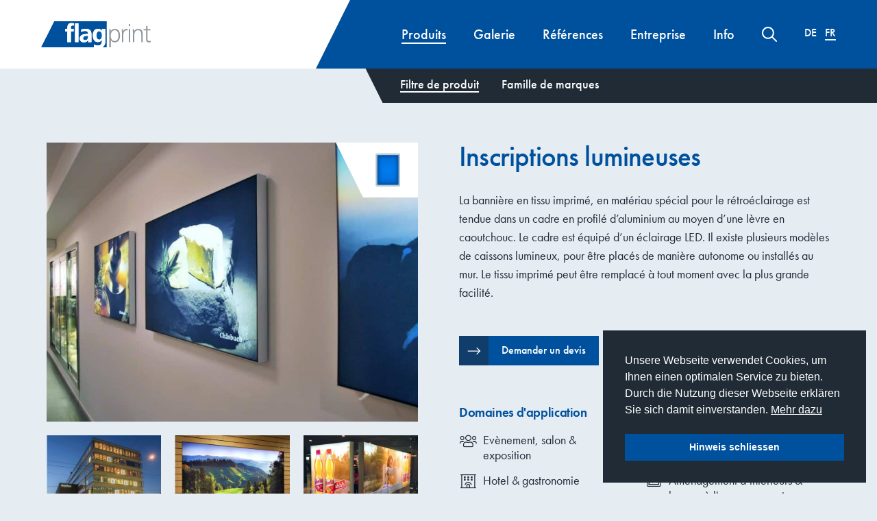

--- FILE ---
content_type: text/html; charset=UTF-8
request_url: https://flagprint.ch/fr/produits/inscriptions-lumineuses/
body_size: 44724
content:
<!doctype html>
<html lang="fr-FR" prefix="og: https://ogp.me/ns#">
<head>
	<meta charset="UTF-8">
	<meta name="viewport" content="width=device-width, initial-scale=1">
	<link rel="profile" href="https://gmpg.org/xfn/11">
	
<!-- Optimisation des moteurs de recherche par Rank Math PRO - https://rankmath.com/ -->
<title>Inscriptions lumineuses: tissu imprimé éclairé par LED | Flagprint AG</title>
<meta name="description" content="La bannière en tissu imprimé, en matériau pour le rétroéclairage est tendue dans un cadre en aluminium avec LED au moyen d’une lèvre en caoutchouc."/>
<meta name="robots" content="follow, index, max-snippet:-1, max-video-preview:-1, max-image-preview:large"/>
<link rel="canonical" href="https://flagprint.ch/fr/produits/inscriptions-lumineuses/" />
<meta property="og:locale" content="fr_FR" />
<meta property="og:type" content="article" />
<meta property="og:title" content="Inscriptions lumineuses: tissu imprimé éclairé par LED | Flagprint AG" />
<meta property="og:description" content="La bannière en tissu imprimé, en matériau pour le rétroéclairage est tendue dans un cadre en aluminium avec LED au moyen d’une lèvre en caoutchouc." />
<meta property="og:url" content="https://flagprint.ch/fr/produits/inscriptions-lumineuses/" />
<meta property="og:site_name" content="Flagprint AG" />
<meta property="article:publisher" content="https://www.facebook.com/flagprint-ag-147423868630038" />
<meta property="og:updated_time" content="2020-06-15T15:13:26+02:00" />
<meta property="og:image" content="https://flagprint.ch/wp-content/uploads/2019/02/Shop-POS-Leuchtkasten-Lightbox.png" />
<meta property="og:image:secure_url" content="https://flagprint.ch/wp-content/uploads/2019/02/Shop-POS-Leuchtkasten-Lightbox.png" />
<meta property="og:image:width" content="1600" />
<meta property="og:image:height" content="600" />
<meta property="og:image:alt" content="Inscriptions lumineuses. La bannière en tissu imprimé, en matériau pour le rétroéclairage est tendue dans un cadre en aluminium avec LED au moyen d’une lèvre en caoutchouc." />
<meta property="og:image:type" content="image/png" />
<meta name="twitter:card" content="summary_large_image" />
<meta name="twitter:title" content="Inscriptions lumineuses: tissu imprimé éclairé par LED | Flagprint AG" />
<meta name="twitter:description" content="La bannière en tissu imprimé, en matériau pour le rétroéclairage est tendue dans un cadre en aluminium avec LED au moyen d’une lèvre en caoutchouc." />
<meta name="twitter:image" content="https://flagprint.ch/wp-content/uploads/2019/02/Shop-POS-Leuchtkasten-Lightbox.png" />
<!-- /Extension Rank Math WordPress SEO -->

<link rel='dns-prefetch' href='//cdnjs.cloudflare.com' />
<link rel='dns-prefetch' href='//www.googletagmanager.com' />
<link rel="alternate" type="application/rss+xml" title="Flagprint AG &raquo; Flux" href="https://flagprint.ch/fr/feed/" />
<link rel="alternate" type="application/rss+xml" title="Flagprint AG &raquo; Flux des commentaires" href="https://flagprint.ch/fr/comments/feed/" />
<link rel="alternate" type="application/rss+xml" title="Flagprint AG &raquo; Inscriptions lumineuses Flux des commentaires" href="https://flagprint.ch/fr/produits/inscriptions-lumineuses/feed/" />
<link rel="alternate" title="oEmbed (JSON)" type="application/json+oembed" href="https://flagprint.ch/fr/wp-json/oembed/1.0/embed?url=https%3A%2F%2Fflagprint.ch%2Ffr%2Fproduits%2Finscriptions-lumineuses%2F" />
<link rel="alternate" title="oEmbed (XML)" type="text/xml+oembed" href="https://flagprint.ch/fr/wp-json/oembed/1.0/embed?url=https%3A%2F%2Fflagprint.ch%2Ffr%2Fproduits%2Finscriptions-lumineuses%2F&#038;format=xml" />
<link rel="stylesheet" type="text/css" href="https://use.typekit.net/vlh2geo.css"><style id='wp-img-auto-sizes-contain-inline-css'>
img:is([sizes=auto i],[sizes^="auto," i]){contain-intrinsic-size:3000px 1500px}
/*# sourceURL=wp-img-auto-sizes-contain-inline-css */
</style>
<style id='wp-emoji-styles-inline-css'>

	img.wp-smiley, img.emoji {
		display: inline !important;
		border: none !important;
		box-shadow: none !important;
		height: 1em !important;
		width: 1em !important;
		margin: 0 0.07em !important;
		vertical-align: -0.1em !important;
		background: none !important;
		padding: 0 !important;
	}
/*# sourceURL=wp-emoji-styles-inline-css */
</style>
<style id='global-styles-inline-css'>
:root{--wp--preset--aspect-ratio--square: 1;--wp--preset--aspect-ratio--4-3: 4/3;--wp--preset--aspect-ratio--3-4: 3/4;--wp--preset--aspect-ratio--3-2: 3/2;--wp--preset--aspect-ratio--2-3: 2/3;--wp--preset--aspect-ratio--16-9: 16/9;--wp--preset--aspect-ratio--9-16: 9/16;--wp--preset--color--black: #000000;--wp--preset--color--cyan-bluish-gray: #abb8c3;--wp--preset--color--white: #ffffff;--wp--preset--color--pale-pink: #f78da7;--wp--preset--color--vivid-red: #cf2e2e;--wp--preset--color--luminous-vivid-orange: #ff6900;--wp--preset--color--luminous-vivid-amber: #fcb900;--wp--preset--color--light-green-cyan: #7bdcb5;--wp--preset--color--vivid-green-cyan: #00d084;--wp--preset--color--pale-cyan-blue: #8ed1fc;--wp--preset--color--vivid-cyan-blue: #0693e3;--wp--preset--color--vivid-purple: #9b51e0;--wp--preset--gradient--vivid-cyan-blue-to-vivid-purple: linear-gradient(135deg,rgb(6,147,227) 0%,rgb(155,81,224) 100%);--wp--preset--gradient--light-green-cyan-to-vivid-green-cyan: linear-gradient(135deg,rgb(122,220,180) 0%,rgb(0,208,130) 100%);--wp--preset--gradient--luminous-vivid-amber-to-luminous-vivid-orange: linear-gradient(135deg,rgb(252,185,0) 0%,rgb(255,105,0) 100%);--wp--preset--gradient--luminous-vivid-orange-to-vivid-red: linear-gradient(135deg,rgb(255,105,0) 0%,rgb(207,46,46) 100%);--wp--preset--gradient--very-light-gray-to-cyan-bluish-gray: linear-gradient(135deg,rgb(238,238,238) 0%,rgb(169,184,195) 100%);--wp--preset--gradient--cool-to-warm-spectrum: linear-gradient(135deg,rgb(74,234,220) 0%,rgb(151,120,209) 20%,rgb(207,42,186) 40%,rgb(238,44,130) 60%,rgb(251,105,98) 80%,rgb(254,248,76) 100%);--wp--preset--gradient--blush-light-purple: linear-gradient(135deg,rgb(255,206,236) 0%,rgb(152,150,240) 100%);--wp--preset--gradient--blush-bordeaux: linear-gradient(135deg,rgb(254,205,165) 0%,rgb(254,45,45) 50%,rgb(107,0,62) 100%);--wp--preset--gradient--luminous-dusk: linear-gradient(135deg,rgb(255,203,112) 0%,rgb(199,81,192) 50%,rgb(65,88,208) 100%);--wp--preset--gradient--pale-ocean: linear-gradient(135deg,rgb(255,245,203) 0%,rgb(182,227,212) 50%,rgb(51,167,181) 100%);--wp--preset--gradient--electric-grass: linear-gradient(135deg,rgb(202,248,128) 0%,rgb(113,206,126) 100%);--wp--preset--gradient--midnight: linear-gradient(135deg,rgb(2,3,129) 0%,rgb(40,116,252) 100%);--wp--preset--font-size--small: 13px;--wp--preset--font-size--medium: 20px;--wp--preset--font-size--large: 36px;--wp--preset--font-size--x-large: 42px;--wp--preset--spacing--20: 0.44rem;--wp--preset--spacing--30: 0.67rem;--wp--preset--spacing--40: 1rem;--wp--preset--spacing--50: 1.5rem;--wp--preset--spacing--60: 2.25rem;--wp--preset--spacing--70: 3.38rem;--wp--preset--spacing--80: 5.06rem;--wp--preset--shadow--natural: 6px 6px 9px rgba(0, 0, 0, 0.2);--wp--preset--shadow--deep: 12px 12px 50px rgba(0, 0, 0, 0.4);--wp--preset--shadow--sharp: 6px 6px 0px rgba(0, 0, 0, 0.2);--wp--preset--shadow--outlined: 6px 6px 0px -3px rgb(255, 255, 255), 6px 6px rgb(0, 0, 0);--wp--preset--shadow--crisp: 6px 6px 0px rgb(0, 0, 0);}:root { --wp--style--global--content-size: 800px;--wp--style--global--wide-size: 1200px; }:where(body) { margin: 0; }.wp-site-blocks > .alignleft { float: left; margin-right: 2em; }.wp-site-blocks > .alignright { float: right; margin-left: 2em; }.wp-site-blocks > .aligncenter { justify-content: center; margin-left: auto; margin-right: auto; }:where(.wp-site-blocks) > * { margin-block-start: 24px; margin-block-end: 0; }:where(.wp-site-blocks) > :first-child { margin-block-start: 0; }:where(.wp-site-blocks) > :last-child { margin-block-end: 0; }:root { --wp--style--block-gap: 24px; }:root :where(.is-layout-flow) > :first-child{margin-block-start: 0;}:root :where(.is-layout-flow) > :last-child{margin-block-end: 0;}:root :where(.is-layout-flow) > *{margin-block-start: 24px;margin-block-end: 0;}:root :where(.is-layout-constrained) > :first-child{margin-block-start: 0;}:root :where(.is-layout-constrained) > :last-child{margin-block-end: 0;}:root :where(.is-layout-constrained) > *{margin-block-start: 24px;margin-block-end: 0;}:root :where(.is-layout-flex){gap: 24px;}:root :where(.is-layout-grid){gap: 24px;}.is-layout-flow > .alignleft{float: left;margin-inline-start: 0;margin-inline-end: 2em;}.is-layout-flow > .alignright{float: right;margin-inline-start: 2em;margin-inline-end: 0;}.is-layout-flow > .aligncenter{margin-left: auto !important;margin-right: auto !important;}.is-layout-constrained > .alignleft{float: left;margin-inline-start: 0;margin-inline-end: 2em;}.is-layout-constrained > .alignright{float: right;margin-inline-start: 2em;margin-inline-end: 0;}.is-layout-constrained > .aligncenter{margin-left: auto !important;margin-right: auto !important;}.is-layout-constrained > :where(:not(.alignleft):not(.alignright):not(.alignfull)){max-width: var(--wp--style--global--content-size);margin-left: auto !important;margin-right: auto !important;}.is-layout-constrained > .alignwide{max-width: var(--wp--style--global--wide-size);}body .is-layout-flex{display: flex;}.is-layout-flex{flex-wrap: wrap;align-items: center;}.is-layout-flex > :is(*, div){margin: 0;}body .is-layout-grid{display: grid;}.is-layout-grid > :is(*, div){margin: 0;}body{padding-top: 0px;padding-right: 0px;padding-bottom: 0px;padding-left: 0px;}a:where(:not(.wp-element-button)){text-decoration: underline;}:root :where(.wp-element-button, .wp-block-button__link){background-color: #32373c;border-width: 0;color: #fff;font-family: inherit;font-size: inherit;font-style: inherit;font-weight: inherit;letter-spacing: inherit;line-height: inherit;padding-top: calc(0.667em + 2px);padding-right: calc(1.333em + 2px);padding-bottom: calc(0.667em + 2px);padding-left: calc(1.333em + 2px);text-decoration: none;text-transform: inherit;}.has-black-color{color: var(--wp--preset--color--black) !important;}.has-cyan-bluish-gray-color{color: var(--wp--preset--color--cyan-bluish-gray) !important;}.has-white-color{color: var(--wp--preset--color--white) !important;}.has-pale-pink-color{color: var(--wp--preset--color--pale-pink) !important;}.has-vivid-red-color{color: var(--wp--preset--color--vivid-red) !important;}.has-luminous-vivid-orange-color{color: var(--wp--preset--color--luminous-vivid-orange) !important;}.has-luminous-vivid-amber-color{color: var(--wp--preset--color--luminous-vivid-amber) !important;}.has-light-green-cyan-color{color: var(--wp--preset--color--light-green-cyan) !important;}.has-vivid-green-cyan-color{color: var(--wp--preset--color--vivid-green-cyan) !important;}.has-pale-cyan-blue-color{color: var(--wp--preset--color--pale-cyan-blue) !important;}.has-vivid-cyan-blue-color{color: var(--wp--preset--color--vivid-cyan-blue) !important;}.has-vivid-purple-color{color: var(--wp--preset--color--vivid-purple) !important;}.has-black-background-color{background-color: var(--wp--preset--color--black) !important;}.has-cyan-bluish-gray-background-color{background-color: var(--wp--preset--color--cyan-bluish-gray) !important;}.has-white-background-color{background-color: var(--wp--preset--color--white) !important;}.has-pale-pink-background-color{background-color: var(--wp--preset--color--pale-pink) !important;}.has-vivid-red-background-color{background-color: var(--wp--preset--color--vivid-red) !important;}.has-luminous-vivid-orange-background-color{background-color: var(--wp--preset--color--luminous-vivid-orange) !important;}.has-luminous-vivid-amber-background-color{background-color: var(--wp--preset--color--luminous-vivid-amber) !important;}.has-light-green-cyan-background-color{background-color: var(--wp--preset--color--light-green-cyan) !important;}.has-vivid-green-cyan-background-color{background-color: var(--wp--preset--color--vivid-green-cyan) !important;}.has-pale-cyan-blue-background-color{background-color: var(--wp--preset--color--pale-cyan-blue) !important;}.has-vivid-cyan-blue-background-color{background-color: var(--wp--preset--color--vivid-cyan-blue) !important;}.has-vivid-purple-background-color{background-color: var(--wp--preset--color--vivid-purple) !important;}.has-black-border-color{border-color: var(--wp--preset--color--black) !important;}.has-cyan-bluish-gray-border-color{border-color: var(--wp--preset--color--cyan-bluish-gray) !important;}.has-white-border-color{border-color: var(--wp--preset--color--white) !important;}.has-pale-pink-border-color{border-color: var(--wp--preset--color--pale-pink) !important;}.has-vivid-red-border-color{border-color: var(--wp--preset--color--vivid-red) !important;}.has-luminous-vivid-orange-border-color{border-color: var(--wp--preset--color--luminous-vivid-orange) !important;}.has-luminous-vivid-amber-border-color{border-color: var(--wp--preset--color--luminous-vivid-amber) !important;}.has-light-green-cyan-border-color{border-color: var(--wp--preset--color--light-green-cyan) !important;}.has-vivid-green-cyan-border-color{border-color: var(--wp--preset--color--vivid-green-cyan) !important;}.has-pale-cyan-blue-border-color{border-color: var(--wp--preset--color--pale-cyan-blue) !important;}.has-vivid-cyan-blue-border-color{border-color: var(--wp--preset--color--vivid-cyan-blue) !important;}.has-vivid-purple-border-color{border-color: var(--wp--preset--color--vivid-purple) !important;}.has-vivid-cyan-blue-to-vivid-purple-gradient-background{background: var(--wp--preset--gradient--vivid-cyan-blue-to-vivid-purple) !important;}.has-light-green-cyan-to-vivid-green-cyan-gradient-background{background: var(--wp--preset--gradient--light-green-cyan-to-vivid-green-cyan) !important;}.has-luminous-vivid-amber-to-luminous-vivid-orange-gradient-background{background: var(--wp--preset--gradient--luminous-vivid-amber-to-luminous-vivid-orange) !important;}.has-luminous-vivid-orange-to-vivid-red-gradient-background{background: var(--wp--preset--gradient--luminous-vivid-orange-to-vivid-red) !important;}.has-very-light-gray-to-cyan-bluish-gray-gradient-background{background: var(--wp--preset--gradient--very-light-gray-to-cyan-bluish-gray) !important;}.has-cool-to-warm-spectrum-gradient-background{background: var(--wp--preset--gradient--cool-to-warm-spectrum) !important;}.has-blush-light-purple-gradient-background{background: var(--wp--preset--gradient--blush-light-purple) !important;}.has-blush-bordeaux-gradient-background{background: var(--wp--preset--gradient--blush-bordeaux) !important;}.has-luminous-dusk-gradient-background{background: var(--wp--preset--gradient--luminous-dusk) !important;}.has-pale-ocean-gradient-background{background: var(--wp--preset--gradient--pale-ocean) !important;}.has-electric-grass-gradient-background{background: var(--wp--preset--gradient--electric-grass) !important;}.has-midnight-gradient-background{background: var(--wp--preset--gradient--midnight) !important;}.has-small-font-size{font-size: var(--wp--preset--font-size--small) !important;}.has-medium-font-size{font-size: var(--wp--preset--font-size--medium) !important;}.has-large-font-size{font-size: var(--wp--preset--font-size--large) !important;}.has-x-large-font-size{font-size: var(--wp--preset--font-size--x-large) !important;}
:root :where(.wp-block-pullquote){font-size: 1.5em;line-height: 1.6;}
/*# sourceURL=global-styles-inline-css */
</style>
<link rel='stylesheet' id='responsive-lightbox-fancybox-pro-css-css' href='https://flagprint.ch/wp-content/plugins/responsive-lightbox-fancybox-pro/assets/fancybox.css?ver=5.0.36' media='all' />
<style id='responsive-lightbox-fancybox-pro-css-inline-css'>
.admin-bar .fancybox__container {
				top: 32px;
				height: calc(100% - 32px);
			}
			.fancybox__slide {
				padding: 80px 0px;
			}
			.fancybox__backdrop {
				background-color: rgba( 229, 236, 242, 1 );
			}
			.fancybox__toolbar {
				--f-button-bg: rgba( 0, 81, 157, 0.6 );
				--f-button-hover-bg: rgba( 0, 107, 208, 0.8 );
				--f-button-color: #ffffff;
				--f-button-hover-color: #ffffff;
			}
			.fancybox__nav {
				--f-button-color: #202b36;
				--f-button-hover-color: #202b36;
				--f-button-bg: rgba( 255, 255, 255, 0.6 );
				--f-button-hover-bg: rgba( 255, 255, 255, 0.8 );
			}
			.fancybox__nav .f-button:disabled {
				color: #202b36;
			}
			.fancybox__caption {
				color: #202b36;
				text-align: center;
			}
			.fancybox__caption a {
				color: inherit !important;
			}
			.fancybox__thumbs {
				--f-thumb-outline-color: #00519d;
				--f-thumb-width: 120px;
				background-color: #dee5ea;
			}
			.is-compact .fancybox__footer {
				
			}
			.fancybox__thumbs.is-classic, .fancybox__thumbs.is-modern {
				--f-thumb-gap: 5px;
			}
/*# sourceURL=responsive-lightbox-fancybox-pro-css-inline-css */
</style>
<link rel='stylesheet' id='contact-form-7-css' href='https://flagprint.ch/wp-content/plugins/contact-form-7/includes/css/styles.css?ver=6.1.4' media='all' />
<link rel='stylesheet' id='wpcf7-redirect-script-frontend-css' href='https://flagprint.ch/wp-content/plugins/wpcf7-redirect/build/assets/frontend-script.css?ver=2c532d7e2be36f6af233' media='all' />
<link rel='stylesheet' id='wpml-legacy-horizontal-list-0-css' href='https://flagprint.ch/wp-content/plugins/sitepress-multilingual-cms/templates/language-switchers/legacy-list-horizontal/style.min.css?ver=1' media='all' />
<link rel='stylesheet' id='nsc_bar_nice-cookie-consent-css' href='https://flagprint.ch/wp-content/plugins/beautiful-and-responsive-cookie-consent/public/cookieNSCconsent.min.css?ver=4.9.2' media='all' />
<style id='nsc_bar_nice-cookie-consent-inline-css'>
.cc-window { font-family: futura pt,Helvetica,Arial,sans-serif}
/*# sourceURL=nsc_bar_nice-cookie-consent-inline-css */
</style>
<link rel='stylesheet' id='dnd-upload-cf7-css' href='https://flagprint.ch/wp-content/plugins/drag-and-drop-upload-cf7-pro/assets/css/dnd-upload-cf7.css?ver=2.11.8' media='all' />
<link rel='stylesheet' id='eeb-css-frontend-css' href='https://flagprint.ch/wp-content/plugins/email-encoder-bundle/assets/css/style.css?ver=54d4eedc552c499c4a8d6b89c23d3df1' media='all' />
<link rel='stylesheet' id='hello-elementor-theme-style-css' href='https://flagprint.ch/wp-content/themes/hello-elementor/assets/css/theme.css?ver=3.4.5' media='all' />
<link rel='stylesheet' id='hello-elementor-css' href='https://flagprint.ch/wp-content/themes/hello-elementor/style.css?ver=3.4.5' media='all' />
<link rel='stylesheet' id='childtheme-style-css' href='https://flagprint.ch/wp-content/themes/flagprint-2022/style.css?ver=2.0' media='all' />
<link rel='stylesheet' id='nice-select-css' href='https://cdnjs.cloudflare.com/ajax/libs/jquery-nice-select/1.1.0/css/nice-select.min.css?ver=6.9' media='all' />
<link rel='stylesheet' id='custom-style-css' href='https://flagprint.ch/wp-content/themes/flagprint-2022/assets/css/custom.css?ver=6.9' media='all' />
<link rel='stylesheet' id='hello-elementor-header-footer-css' href='https://flagprint.ch/wp-content/themes/hello-elementor/assets/css/header-footer.css?ver=3.4.5' media='all' />
<link rel='stylesheet' id='elementor-frontend-css' href='https://flagprint.ch/wp-content/uploads/elementor/css/custom-frontend.min.css?ver=1768835989' media='all' />
<link rel='stylesheet' id='widget-nav-menu-css' href='https://flagprint.ch/wp-content/uploads/elementor/css/custom-pro-widget-nav-menu.min.css?ver=1768835989' media='all' />
<link rel='stylesheet' id='widget-search-form-css' href='https://flagprint.ch/wp-content/plugins/elementor-pro/assets/css/widget-search-form.min.css?ver=3.34.0' media='all' />
<link rel='stylesheet' id='widget-social-icons-css' href='https://flagprint.ch/wp-content/plugins/elementor/assets/css/widget-social-icons.min.css?ver=3.34.1' media='all' />
<link rel='stylesheet' id='e-apple-webkit-css' href='https://flagprint.ch/wp-content/uploads/elementor/css/custom-apple-webkit.min.css?ver=1768835989' media='all' />
<link rel='stylesheet' id='widget-image-css' href='https://flagprint.ch/wp-content/plugins/elementor/assets/css/widget-image.min.css?ver=3.34.1' media='all' />
<link rel='stylesheet' id='widget-divider-css' href='https://flagprint.ch/wp-content/plugins/elementor/assets/css/widget-divider.min.css?ver=3.34.1' media='all' />
<link rel='stylesheet' id='e-animation-bounceIn-css' href='https://flagprint.ch/wp-content/plugins/elementor/assets/lib/animations/styles/bounceIn.min.css?ver=3.34.1' media='all' />
<link rel='stylesheet' id='e-animation-fadeIn-css' href='https://flagprint.ch/wp-content/plugins/elementor/assets/lib/animations/styles/fadeIn.min.css?ver=3.34.1' media='all' />
<link rel='stylesheet' id='e-popup-css' href='https://flagprint.ch/wp-content/plugins/elementor-pro/assets/css/conditionals/popup.min.css?ver=3.34.0' media='all' />
<link rel='stylesheet' id='elementor-icons-css' href='https://flagprint.ch/wp-content/plugins/elementor/assets/lib/eicons/css/elementor-icons.min.css?ver=5.45.0' media='all' />
<link rel='stylesheet' id='elementor-post-10103-css' href='https://flagprint.ch/wp-content/uploads/elementor/css/post-10103.css?ver=1768835989' media='all' />
<link rel='stylesheet' id='wb-elementor-before-after-slider-css' href='https://flagprint.ch/wp-content/plugins/before-after-image-comparison-slider-for-elementor-pro//assets/vendors/twentytwenty/css/twentytwenty.css?ver=1.0.0' media='all' />
<link rel='stylesheet' id='swiper-css' href='https://flagprint.ch/wp-content/plugins/elementor/assets/lib/swiper/v8/css/swiper.min.css?ver=8.4.5' media='all' />
<link rel='stylesheet' id='e-swiper-css' href='https://flagprint.ch/wp-content/plugins/elementor/assets/css/conditionals/e-swiper.min.css?ver=3.34.1' media='all' />
<link rel='stylesheet' id='widget-image-gallery-css' href='https://flagprint.ch/wp-content/uploads/elementor/css/custom-widget-image-gallery.min.css?ver=1768835989' media='all' />
<link rel='stylesheet' id='widget-heading-css' href='https://flagprint.ch/wp-content/plugins/elementor/assets/css/widget-heading.min.css?ver=3.34.1' media='all' />
<link rel='stylesheet' id='widget-post-navigation-css' href='https://flagprint.ch/wp-content/plugins/elementor-pro/assets/css/widget-post-navigation.min.css?ver=3.34.0' media='all' />
<link rel='stylesheet' id='widget-posts-css' href='https://flagprint.ch/wp-content/plugins/elementor-pro/assets/css/widget-posts.min.css?ver=3.34.0' media='all' />
<link rel='stylesheet' id='elementor-post-4804-css' href='https://flagprint.ch/wp-content/uploads/elementor/css/post-4804.css?ver=1768836071' media='all' />
<link rel='stylesheet' id='elementor-post-18337-css' href='https://flagprint.ch/wp-content/uploads/elementor/css/post-18337.css?ver=1768836071' media='all' />
<link rel='stylesheet' id='elementor-post-5643-css' href='https://flagprint.ch/wp-content/uploads/elementor/css/post-5643.css?ver=1768836071' media='all' />
<link rel='stylesheet' id='elementor-post-32669-css' href='https://flagprint.ch/wp-content/uploads/elementor/css/post-32669.css?ver=1768836071' media='all' />
<link rel='stylesheet' id='elementor-post-38358-css' href='https://flagprint.ch/wp-content/uploads/elementor/css/post-38358.css?ver=1768836071' media='all' />
<script src="https://cdnjs.cloudflare.com/ajax/libs/jquery/3.6.0/jquery.min.js?ver=3.6.0" id="jquery-js"></script>
<script src="https://flagprint.ch/wp-content/plugins/responsive-lightbox/assets/infinitescroll/infinite-scroll.pkgd.min.js?ver=4.0.1" id="responsive-lightbox-infinite-scroll-js"></script>
<script src="https://flagprint.ch/wp-content/plugins/email-encoder-bundle/assets/js/custom.js?ver=2c542c9989f589cd5318f5cef6a9ecd7" id="eeb-js-frontend-js"></script>

<!-- Extrait de code de la balise Google (gtag.js) ajouté par Site Kit -->
<!-- Extrait Google Analytics ajouté par Site Kit -->
<script src="https://www.googletagmanager.com/gtag/js?id=G-R0GRQ0YKTB" id="google_gtagjs-js" async></script>
<script id="google_gtagjs-js-after">
window.dataLayer = window.dataLayer || [];function gtag(){dataLayer.push(arguments);}
gtag("set","linker",{"domains":["flagprint.ch"]});
gtag("js", new Date());
gtag("set", "developer_id.dZTNiMT", true);
gtag("config", "G-R0GRQ0YKTB");
 window._googlesitekit = window._googlesitekit || {}; window._googlesitekit.throttledEvents = []; window._googlesitekit.gtagEvent = (name, data) => { var key = JSON.stringify( { name, data } ); if ( !! window._googlesitekit.throttledEvents[ key ] ) { return; } window._googlesitekit.throttledEvents[ key ] = true; setTimeout( () => { delete window._googlesitekit.throttledEvents[ key ]; }, 5 ); gtag( "event", name, { ...data, event_source: "site-kit" } ); }; 
//# sourceURL=google_gtagjs-js-after
</script>
<link rel="https://api.w.org/" href="https://flagprint.ch/fr/wp-json/" /><link rel="EditURI" type="application/rsd+xml" title="RSD" href="https://flagprint.ch/xmlrpc.php?rsd" />
<meta name="generator" content="WordPress 6.9" />
<link rel='shortlink' href='https://flagprint.ch/fr/?p=4804' />
<meta name="generator" content="Site Kit by Google 1.170.0" /><meta name="generator" content="WPML ver:4.8.6 stt:4,3;" />
	<script src="https://use.fontawesome.com/598b3d998a.js"></script>
	<meta name="ti-site-data" content="[base64]" /><meta name="description" content="Tissu imprimé éclairé par l&#039;arrière et tendu sur cadre en alu">
<meta name="generator" content="Elementor 3.34.1; features: additional_custom_breakpoints; settings: css_print_method-external, google_font-disabled, font_display-swap">
<!-- Google Tag Manager -->
<script>(function(w,d,s,l,i){w[l]=w[l]||[];w[l].push({'gtm.start':
new Date().getTime(),event:'gtm.js'});var f=d.getElementsByTagName(s)[0],
j=d.createElement(s),dl=l!='dataLayer'?'&l='+l:'';j.async=true;j.src=
'https://www.googletagmanager.com/gtm.js?id='+i+dl;f.parentNode.insertBefore(j,f);
})(window,document,'script','dataLayer','GTM-KK4TKM8');</script>
<!-- End Google Tag Manager -->
<!-- Facebook Pixel Code -->
<script>
    !function(f,b,e,v,n,t,s)
    {if(f.fbq)return;n=f.fbq=function(){n.callMethod?
    n.callMethod.apply(n,arguments):n.queue.push(arguments)};
    if(!f._fbq)f._fbq=n;n.push=n;n.loaded=!0;n.version='2.0';
    n.queue=[];t=b.createElement(e);t.async=!0;
    t.src=v;s=b.getElementsByTagName(e)[0];
    s.parentNode.insertBefore(t,s)}(window,document,'script',
    'https://connect.facebook.net/en_US/fbevents.js');
    fbq('init', '2320003088045593'); 
    fbq('track', 'PageView');
</script>
<noscript>
    <img loading="lazy" height="1" width="1" 
    src="https://www.facebook.com/tr?id=2320003088045593&ev=PageView
    &noscript=1"/>
</noscript>
<!-- End Facebook Pixel Code -->
<style>
	.grecaptcha-badge {
		display: none !important;
	}
</style>
			<style>
				.e-con.e-parent:nth-of-type(n+4):not(.e-lazyloaded):not(.e-no-lazyload),
				.e-con.e-parent:nth-of-type(n+4):not(.e-lazyloaded):not(.e-no-lazyload) * {
					background-image: none !important;
				}
				@media screen and (max-height: 1024px) {
					.e-con.e-parent:nth-of-type(n+3):not(.e-lazyloaded):not(.e-no-lazyload),
					.e-con.e-parent:nth-of-type(n+3):not(.e-lazyloaded):not(.e-no-lazyload) * {
						background-image: none !important;
					}
				}
				@media screen and (max-height: 640px) {
					.e-con.e-parent:nth-of-type(n+2):not(.e-lazyloaded):not(.e-no-lazyload),
					.e-con.e-parent:nth-of-type(n+2):not(.e-lazyloaded):not(.e-no-lazyload) * {
						background-image: none !important;
					}
				}
			</style>
			<link rel="icon" href="https://flagprint.ch/wp-content/uploads/2018/10/cropped-favicon-32x32.png" sizes="32x32" />
<link rel="icon" href="https://flagprint.ch/wp-content/uploads/2018/10/cropped-favicon-192x192.png" sizes="192x192" />
<link rel="apple-touch-icon" href="https://flagprint.ch/wp-content/uploads/2018/10/cropped-favicon-180x180.png" />
<meta name="msapplication-TileImage" content="https://flagprint.ch/wp-content/uploads/2018/10/cropped-favicon-270x270.png" />
<meta name="generator" content="WP Rocket 3.20.3" data-wpr-features="wpr_preload_links wpr_desktop" /></head>
<body class="wp-singular produkte-template-default single single-produkte postid-4804 wp-custom-logo wp-embed-responsive wp-theme-hello-elementor wp-child-theme-flagprint-2022 hello-elementor-default elementor-default elementor-kit-10103 elementor-page elementor-page-4804 elementor-page-32669">

<!-- Google Tag Manager (noscript) -->
<noscript><iframe src="https://www.googletagmanager.com/ns.html?id=GTM-KK4TKM8"
height="0" width="0" style="display:none;visibility:hidden"></iframe></noscript>
<!-- End Google Tag Manager (noscript) -->

<a class="skip-link screen-reader-text" href="#content">Aller au contenu</a>

		<header data-rocket-location-hash="b241d507ca9bdc3c13371d71589f4c69" data-elementor-type="header" data-elementor-id="18337" class="elementor elementor-18337 elementor-15 elementor-location-header" data-elementor-post-type="elementor_library">
					<header class="elementor-section elementor-top-section elementor-element elementor-element-cc76289 elementor-section-content-middle flagprint-header elementor-section-boxed elementor-section-height-default elementor-section-height-default" data-id="cc76289" data-element_type="section" data-settings="{&quot;background_background&quot;:&quot;classic&quot;}">
						<div data-rocket-location-hash="82f6c6a00e9a86a2eaa3cc6e8d136714" class="elementor-container elementor-column-gap-default">
					<div class="elementor-column elementor-col-50 elementor-top-column elementor-element elementor-element-136c0e75 flagprint-logo" data-id="136c0e75" data-element_type="column">
			<div class="elementor-widget-wrap elementor-element-populated">
						<div class="elementor-element elementor-element-062c52b elementor-widget elementor-widget-html" data-id="062c52b" data-element_type="widget" data-widget_type="html.default">
				<div class="elementor-widget-container">
					<a href="/fr/" class="fp-logo">
    <svg xmlns="http://www.w3.org/2000/svg" viewBox="0 0 420.25 100.52">
  <g>
    <g>
      <path d="M302.54,55.3a43.16,43.16,0,0,1-1.06,9.5A25.56,25.56,0,0,1,298,73.2a19.07,19.07,0,0,1-6.28,6,18,18,0,0,1-9.4,2.31,18.35,18.35,0,0,1-9.19-2.42A14.16,14.16,0,0,1,267,72.27v28.25h-5.37V47.86c0-2.89-.05-5.76-.14-8.65s-.21-5.79-.34-8.74h5.09l.39,8.85a15,15,0,0,1,2.66-4A17.45,17.45,0,0,1,273,32.18a18.18,18.18,0,0,1,4.52-2,17,17,0,0,1,4.82-.7,19.46,19.46,0,0,1,9.59,2.16,17.56,17.56,0,0,1,6.23,5.78,24.5,24.5,0,0,1,3.36,8.29A45.6,45.6,0,0,1,302.54,55.3Zm-5.92,0a45.76,45.76,0,0,0-.6-7.39,19.6,19.6,0,0,0-2.26-6.6,13.78,13.78,0,0,0-4.52-4.78,13.34,13.34,0,0,0-7.39-1.86,12.33,12.33,0,0,0-7,1.91,15.23,15.23,0,0,0-4.67,4.94,22.08,22.08,0,0,0-2.62,6.69,33.51,33.51,0,0,0-.8,7.09,34,34,0,0,0,.8,7.2,24.51,24.51,0,0,0,2.56,6.79,15.11,15.11,0,0,0,4.63,5.09,12.3,12.3,0,0,0,7.08,2,12.91,12.91,0,0,0,7.29-1.91,13.82,13.82,0,0,0,4.52-5A22.23,22.23,0,0,0,296,62.65,42,42,0,0,0,296.62,55.3Z" fill="#8f959a"/>
      <path d="M331.39,35.81a13.37,13.37,0,0,0-3.92-.61,9.78,9.78,0,0,0-6.34,2,13.62,13.62,0,0,0-3.77,4.93,22.56,22.56,0,0,0-1.81,6.43,49.71,49.71,0,0,0-.45,6.37V80.41h-5.43V42.33c0-1.94,0-3.92-.1-5.93s-.19-4-.38-5.93h4.92l.4,9.35a17.15,17.15,0,0,1,1.95-3.77,16.41,16.41,0,0,1,3-3.31,15.3,15.3,0,0,1,3.72-2.36,10.3,10.3,0,0,1,4.32-.91c.73,0,1.46,0,2.16,0a12,12,0,0,1,2.16.31Z" fill="#8f959a"/>
      <path d="M336,18.77v-8h5.44v8Zm0,61.64V30.47h5.44V80.41Z" fill="#8f959a"/>
      <path d="M383.89,80.41V50.66a39.65,39.65,0,0,0-.45-6,14.8,14.8,0,0,0-1.71-5.12A9.12,9.12,0,0,0,378.1,36a12.75,12.75,0,0,0-6.19-1.31,14.07,14.07,0,0,0-7,1.61,12.89,12.89,0,0,0-4.53,4.27,18.82,18.82,0,0,0-2.47,6.08,32.79,32.79,0,0,0-.75,7V80.41h-5.44V42.33q0-2.91-.1-5.93c-.07-2-.2-4-.4-5.93h4.93l.31,8.75a19.76,19.76,0,0,1,6.64-7.29,17.65,17.65,0,0,1,9.56-2.46A18.39,18.39,0,0,1,380.67,31a13,13,0,0,1,5.14,4.32,17.85,17.85,0,0,1,2.71,6.48,37.77,37.77,0,0,1,.81,8V80.41Z" fill="#8f959a"/>
      <path d="M420.25,80.13a18.55,18.55,0,0,1-7.14,1.41,11.34,11.34,0,0,1-5.88-1.31A8.41,8.41,0,0,1,404,76.66a15.13,15.13,0,0,1-1.41-5.17,60.93,60.93,0,0,1-.3-6.23V35.32H392.7V30.47h9.55V18.91L407.68,17V30.47H419v4.85H407.68V67.79a21.47,21.47,0,0,0,.25,3.27,7,7,0,0,0,1,2.71,5.63,5.63,0,0,0,2,1.86,6.66,6.66,0,0,0,3.27.71,9.94,9.94,0,0,0,2.86-.41,26.15,26.15,0,0,0,2.77-1Z" fill="#8f959a"/>
    </g>
    <g>
      <path d="M231.12,44.22a10.86,10.86,0,0,0-3.2-4,8.34,8.34,0,0,0-5.23-1.56,8.54,8.54,0,0,0-5.33,1.56,10.57,10.57,0,0,0-3.14,3.92,17.73,17.73,0,0,0-1.51,5.28,44.4,44.4,0,0,0-.38,5.64,40.16,40.16,0,0,0,.38,5.38,15.9,15.9,0,0,0,1.55,5,10.7,10.7,0,0,0,3.2,3.77,8.53,8.53,0,0,0,5.23,1.51,8.33,8.33,0,0,0,5.13-1.51,11.16,11.16,0,0,0,3.25-3.77,16.58,16.58,0,0,0,1.69-5,30.58,30.58,0,0,0,.49-5.38,33.17,33.17,0,0,0-.49-5.54A19.75,19.75,0,0,0,231.12,44.22Z" fill="#005ca8"/>
      <path d="M172.7,56.61A20.08,20.08,0,0,0,167,57.88a11.57,11.57,0,0,0-4.36,2.87,7.35,7.35,0,0,0-1.75,5.2,7,7,0,0,0,.68,3.17,5.61,5.61,0,0,0,1.8,2.17A7.88,7.88,0,0,0,166,72.51a11.15,11.15,0,0,0,3,.4,10.62,10.62,0,0,0,5.13-1.16,9.75,9.75,0,0,0,3.44-3.08,13.08,13.08,0,0,0,1.89-4.44,23.59,23.59,0,0,0,.58-5.35V56.36h-1.74C176.59,56.36,174.73,56.45,172.7,56.61Z" fill="#005ca8"/>
      <path d="M251.3,0h-201L0,100.52H202l.58-10.58a30.64,30.64,0,0,0,14.82,3.72c5.36,0,9.31-1.47,11.82-4.41s3.78-6.95,3.78-12V71.79a17.89,17.89,0,0,1-6.54,6.37,17.46,17.46,0,0,1-8.67,2.25,17.67,17.67,0,0,1-9.06-2.16,18.12,18.12,0,0,1-6.11-5.73,25.42,25.42,0,0,1-3.49-8.14A39.7,39.7,0,0,1,198,55a42.49,42.49,0,0,1,1.11-9.75,25.92,25.92,0,0,1,3.49-8.35,18,18,0,0,1,6.16-5.78,20.11,20.11,0,0,1,18.33.1,15,15,0,0,1,6.31,7.09V29.94h13V77.19q0,13-6.89,19.5a21.44,21.44,0,0,1-5.61,3.83H251.3Zm-126,17a7.39,7.39,0,0,0-2.33-.66,20.53,20.53,0,0,0-2.42-.15,5.63,5.63,0,0,0-3.49,1,6.43,6.43,0,0,0-1.94,2.31,8.72,8.72,0,0,0-.88,2.86,22.84,22.84,0,0,0-.19,2.62v5h10.5v9.22H114.17V80.41H100.69V39.16h-9V29.94h9V24.82a32.26,32.26,0,0,1,.73-7,14.63,14.63,0,0,1,2.52-5.68,12.32,12.32,0,0,1,4.79-3.81A18,18,0,0,1,116.38,7c1.55,0,3.15.07,4.8.2a18.54,18.54,0,0,1,4.7,1Zm18,63.43H129.9V8h13.35Zm37.18,0-.32-7.82a18.61,18.61,0,0,1-6.69,6.53,17.37,17.37,0,0,1-8.83,2.42,22.77,22.77,0,0,1-6.35-.86A15.09,15.09,0,0,1,153,78a12.79,12.79,0,0,1-3.59-4.53A15,15,0,0,1,148.1,67a15.72,15.72,0,0,1,2.13-8.46A16.41,16.41,0,0,1,156,53a26.21,26.21,0,0,1,8.34-3,51.44,51.44,0,0,1,9.84-.91c.91,0,1.88,0,2.91,0s2,.07,2.91.13v-1.7q0-5.31-3-7.65t-8.34-2.35a31.31,31.31,0,0,0-7.52,1,25.24,25.24,0,0,0-7.23,3l-.58-9.35a54.37,54.37,0,0,1,8.39-2.32,45.4,45.4,0,0,1,8.68-.9,38.3,38.3,0,0,1,9.07,1,18.81,18.81,0,0,1,7.07,3.27,15.38,15.38,0,0,1,4.65,6,22.69,22.69,0,0,1,1.7,9.3v20q0,3.83.09,6.54c.07,1.81.19,3.58.38,5.32Z" fill="#00519d"/>
      <path d="M116.38,7a18,18,0,0,0-7.65,1.41,12.32,12.32,0,0,0-4.79,3.81,14.63,14.63,0,0,0-2.52,5.68,32.26,32.26,0,0,0-.73,7v5.12h-9v9.22h9V80.41h13.48V39.16h10.38V29.94h-10.5v-5a22.84,22.84,0,0,1,.19-2.62,8.72,8.72,0,0,1,.88-2.86,6.43,6.43,0,0,1,1.94-2.31,5.63,5.63,0,0,1,3.49-1,20.53,20.53,0,0,1,2.42.15,7.39,7.39,0,0,1,2.33.66l.58-8.83a18.54,18.54,0,0,0-4.7-1C119.53,7,117.93,7,116.38,7Z" fill="#fff"/>
      <rect x="129.9" y="7.96" width="13.36" height="72.46" fill="#fff"/>
      <path d="M192.9,68.55v-20a22.69,22.69,0,0,0-1.7-9.3,15.38,15.38,0,0,0-4.65-6,18.81,18.81,0,0,0-7.07-3.27,38.3,38.3,0,0,0-9.07-1,45.4,45.4,0,0,0-8.68.9,54.37,54.37,0,0,0-8.39,2.32l.58,9.35a25.24,25.24,0,0,1,7.23-3,31.31,31.31,0,0,1,7.52-1q5.33,0,8.34,2.35t3,7.65v1.7c-.9-.06-1.87-.1-2.91-.13s-2,0-2.91,0a51.44,51.44,0,0,0-9.84.91A26.21,26.21,0,0,0,156,53a16.41,16.41,0,0,0-5.78,5.53A15.72,15.72,0,0,0,148.1,67a15,15,0,0,0,1.31,6.54A12.79,12.79,0,0,0,153,78a15.09,15.09,0,0,0,5.24,2.66,22.77,22.77,0,0,0,6.35.86,17.37,17.37,0,0,0,8.83-2.42,18.61,18.61,0,0,0,6.69-6.53l.32,7.82h12.94c-.19-1.74-.31-3.51-.38-5.32S192.9,71.1,192.9,68.55ZM180,58.88a23.59,23.59,0,0,1-.58,5.35,13.08,13.08,0,0,1-1.89,4.44,9.75,9.75,0,0,1-3.44,3.08A10.62,10.62,0,0,1,169,72.91a11.15,11.15,0,0,1-3-.4,7.88,7.88,0,0,1-2.56-1.22,5.61,5.61,0,0,1-1.8-2.17,7,7,0,0,1-.68-3.17,7.35,7.35,0,0,1,1.75-5.2A11.57,11.57,0,0,1,167,57.88a20.08,20.08,0,0,1,5.67-1.27c2-.16,3.89-.25,5.57-.25H180Z" fill="#fff"/>
      <path d="M246.37,77.19V29.94h-13v8.35a15,15,0,0,0-6.31-7.09,20.11,20.11,0,0,0-18.33-.1,18,18,0,0,0-6.16,5.78,25.92,25.92,0,0,0-3.49,8.35A42.49,42.49,0,0,0,198,55a39.7,39.7,0,0,0,1.11,9.4,25.42,25.42,0,0,0,3.49,8.14,18.12,18.12,0,0,0,6.11,5.73,17.67,17.67,0,0,0,9.06,2.16,17.46,17.46,0,0,0,8.67-2.25A17.89,17.89,0,0,0,233,71.79V77.2q0,7.64-3.78,12c-2.51,2.94-6.46,4.41-11.82,4.41a30.64,30.64,0,0,1-14.82-3.72L202,100.51h31.92a21.44,21.44,0,0,0,5.61-3.83Q246.37,90.17,246.37,77.19ZM232.76,60.47a16.58,16.58,0,0,1-1.69,5,11.16,11.16,0,0,1-3.25,3.77,8.33,8.33,0,0,1-5.13,1.51,8.53,8.53,0,0,1-5.23-1.51,10.7,10.7,0,0,1-3.2-3.77,15.9,15.9,0,0,1-1.55-5,40.16,40.16,0,0,1-.38-5.38,44.4,44.4,0,0,1,.38-5.64,17.73,17.73,0,0,1,1.51-5.28,10.57,10.57,0,0,1,3.14-3.92,8.54,8.54,0,0,1,5.33-1.56,8.34,8.34,0,0,1,5.23,1.56,10.86,10.86,0,0,1,3.2,4,19.75,19.75,0,0,1,1.64,5.33,33.17,33.17,0,0,1,.49,5.54A30.58,30.58,0,0,1,232.76,60.47Z" fill="#fff"/>
    </g>
  </g>
</svg></a>				</div>
				</div>
					</div>
		</div>
				<div class="elementor-column elementor-col-50 elementor-top-column elementor-element elementor-element-50e88606 flagprint-navigation" data-id="50e88606" data-element_type="column">
			<div class="elementor-widget-wrap elementor-element-populated">
						<div class="elementor-element elementor-element-244c6fe5 elementor-nav-menu__align-end elementor-nav-menu--stretch elementor-widget__width-auto elementor-widget-tablet__width-auto fp-nav elementor-nav-menu--dropdown-tablet elementor-nav-menu__text-align-aside elementor-nav-menu--toggle elementor-nav-menu--burger elementor-widget elementor-widget-nav-menu" data-id="244c6fe5" data-element_type="widget" data-settings="{&quot;full_width&quot;:&quot;stretch&quot;,&quot;submenu_icon&quot;:{&quot;value&quot;:&quot;&lt;i class=\&quot;\&quot; aria-hidden=\&quot;true\&quot;&gt;&lt;\/i&gt;&quot;,&quot;library&quot;:&quot;&quot;},&quot;layout&quot;:&quot;horizontal&quot;,&quot;toggle&quot;:&quot;burger&quot;}" data-widget_type="nav-menu.default">
				<div class="elementor-widget-container">
								<nav aria-label="Menu" class="elementor-nav-menu--main elementor-nav-menu__container elementor-nav-menu--layout-horizontal e--pointer-none">
				<ul id="menu-1-244c6fe5" class="elementor-nav-menu"><li class="navpoint-products menu-item menu-item-type-post_type menu-item-object-page menu-item-has-children menu-item-5401"><a href="https://flagprint.ch/fr/produits/" class="elementor-item">Produits</a>
<ul class="sub-menu elementor-nav-menu--dropdown">
	<li class="navpoint-prodfilter menu-item menu-item-type-post_type menu-item-object-page menu-item-16977"><a href="https://flagprint.ch/fr/produits/" class="elementor-sub-item">Filtre de produit</a></li>
	<li class="menu-item menu-item-type-post_type menu-item-object-page menu-item-has-children menu-item-16978"><a href="https://flagprint.ch/fr/famille-de-marques/" class="elementor-sub-item">Famille de marques</a>
	<ul class="sub-menu elementor-nav-menu--dropdown">
		<li class="menu-item menu-item-type-post_type menu-item-object-page menu-item-16983"><a href="https://flagprint.ch/fr/famille-de-marques/acousticframe/" class="elementor-sub-item">acousticframe</a></li>
		<li class="menu-item menu-item-type-post_type menu-item-object-page menu-item-16982"><a href="https://flagprint.ch/fr/famille-de-marques/caisson-lumineux-mobile/" class="elementor-sub-item">lightframe</a></li>
		<li class="menu-item menu-item-type-post_type menu-item-object-page menu-item-16981"><a href="https://flagprint.ch/fr/famille-de-marques/protectionframe/" class="elementor-sub-item">protectionframe</a></li>
		<li class="menu-item menu-item-type-post_type menu-item-object-page menu-item-16980"><a href="https://flagprint.ch/fr/?page_id=15313" class="elementor-sub-item">faceflag</a></li>
		<li class="menu-item menu-item-type-post_type menu-item-object-page menu-item-16979"><a href="https://flagprint.ch/fr/famille-de-marques/moodframe/" class="elementor-sub-item">moodframe</a></li>
	</ul>
</li>
</ul>
</li>
<li class="menu-item menu-item-type-post_type menu-item-object-page menu-item-14210"><a href="https://flagprint.ch/fr/galerie/" class="elementor-item">Galerie</a></li>
<li class="navpoint-references menu-item menu-item-type-post_type menu-item-object-page menu-item-5501"><a href="https://flagprint.ch/fr/references/" class="elementor-item">Références</a></li>
<li class="navpoint-company menu-item menu-item-type-post_type menu-item-object-page menu-item-has-children menu-item-5608"><a href="https://flagprint.ch/fr/entreprise/" class="elementor-item">Entreprise</a>
<ul class="sub-menu elementor-nav-menu--dropdown">
	<li class="menu-item menu-item-type-post_type menu-item-object-page menu-item-5502"><a href="https://flagprint.ch/fr/entreprise/qui-sommes-nous/" class="elementor-sub-item">Qui sommes-nous</a></li>
	<li class="menu-item menu-item-type-post_type menu-item-object-page menu-item-5503"><a href="https://flagprint.ch/fr/entreprise/team/" class="elementor-sub-item">Team</a></li>
	<li class="menu-item menu-item-type-post_type menu-item-object-page menu-item-5504"><a href="https://flagprint.ch/fr/entreprise/contact/" class="elementor-sub-item">Contact</a></li>
	<li class="menu-item menu-item-type-post_type menu-item-object-page menu-item-6202"><a href="https://flagprint.ch/fr/demander-un-devis/" class="elementor-sub-item">Demander un devis</a></li>
</ul>
</li>
<li class="menu-item menu-item-type-post_type menu-item-object-page menu-item-has-children menu-item-5609"><a href="https://flagprint.ch/fr/info/" class="elementor-item">Info</a>
<ul class="sub-menu elementor-nav-menu--dropdown">
	<li class="menu-item menu-item-type-post_type menu-item-object-page menu-item-5505"><a href="https://flagprint.ch/fr/info/traitement-des-donnees/" class="elementor-sub-item">Traitement des données</a></li>
	<li class="menu-item menu-item-type-post_type menu-item-object-page menu-item-5594"><a href="https://flagprint.ch/fr/info/confection/" class="elementor-sub-item">Confection</a></li>
	<li class="menu-item menu-item-type-post_type menu-item-object-page menu-item-5595"><a href="https://flagprint.ch/fr/info/technologie/" class="elementor-sub-item">Technologie</a></li>
	<li class="menu-item menu-item-type-post_type menu-item-object-page menu-item-5596"><a href="https://flagprint.ch/fr/info/materiaux/" class="elementor-sub-item">Matériaux</a></li>
</ul>
</li>
</ul>			</nav>
					<div class="elementor-menu-toggle" role="button" tabindex="0" aria-label="Permuter le menu" aria-expanded="false">
			<i aria-hidden="true" role="presentation" class="elementor-menu-toggle__icon--open eicon-menu-bar"></i><i aria-hidden="true" role="presentation" class="elementor-menu-toggle__icon--close eicon-close"></i>		</div>
					<nav class="elementor-nav-menu--dropdown elementor-nav-menu__container" aria-hidden="true">
				<ul id="menu-2-244c6fe5" class="elementor-nav-menu"><li class="navpoint-products menu-item menu-item-type-post_type menu-item-object-page menu-item-has-children menu-item-5401"><a href="https://flagprint.ch/fr/produits/" class="elementor-item" tabindex="-1">Produits</a>
<ul class="sub-menu elementor-nav-menu--dropdown">
	<li class="navpoint-prodfilter menu-item menu-item-type-post_type menu-item-object-page menu-item-16977"><a href="https://flagprint.ch/fr/produits/" class="elementor-sub-item" tabindex="-1">Filtre de produit</a></li>
	<li class="menu-item menu-item-type-post_type menu-item-object-page menu-item-has-children menu-item-16978"><a href="https://flagprint.ch/fr/famille-de-marques/" class="elementor-sub-item" tabindex="-1">Famille de marques</a>
	<ul class="sub-menu elementor-nav-menu--dropdown">
		<li class="menu-item menu-item-type-post_type menu-item-object-page menu-item-16983"><a href="https://flagprint.ch/fr/famille-de-marques/acousticframe/" class="elementor-sub-item" tabindex="-1">acousticframe</a></li>
		<li class="menu-item menu-item-type-post_type menu-item-object-page menu-item-16982"><a href="https://flagprint.ch/fr/famille-de-marques/caisson-lumineux-mobile/" class="elementor-sub-item" tabindex="-1">lightframe</a></li>
		<li class="menu-item menu-item-type-post_type menu-item-object-page menu-item-16981"><a href="https://flagprint.ch/fr/famille-de-marques/protectionframe/" class="elementor-sub-item" tabindex="-1">protectionframe</a></li>
		<li class="menu-item menu-item-type-post_type menu-item-object-page menu-item-16980"><a href="https://flagprint.ch/fr/?page_id=15313" class="elementor-sub-item" tabindex="-1">faceflag</a></li>
		<li class="menu-item menu-item-type-post_type menu-item-object-page menu-item-16979"><a href="https://flagprint.ch/fr/famille-de-marques/moodframe/" class="elementor-sub-item" tabindex="-1">moodframe</a></li>
	</ul>
</li>
</ul>
</li>
<li class="menu-item menu-item-type-post_type menu-item-object-page menu-item-14210"><a href="https://flagprint.ch/fr/galerie/" class="elementor-item" tabindex="-1">Galerie</a></li>
<li class="navpoint-references menu-item menu-item-type-post_type menu-item-object-page menu-item-5501"><a href="https://flagprint.ch/fr/references/" class="elementor-item" tabindex="-1">Références</a></li>
<li class="navpoint-company menu-item menu-item-type-post_type menu-item-object-page menu-item-has-children menu-item-5608"><a href="https://flagprint.ch/fr/entreprise/" class="elementor-item" tabindex="-1">Entreprise</a>
<ul class="sub-menu elementor-nav-menu--dropdown">
	<li class="menu-item menu-item-type-post_type menu-item-object-page menu-item-5502"><a href="https://flagprint.ch/fr/entreprise/qui-sommes-nous/" class="elementor-sub-item" tabindex="-1">Qui sommes-nous</a></li>
	<li class="menu-item menu-item-type-post_type menu-item-object-page menu-item-5503"><a href="https://flagprint.ch/fr/entreprise/team/" class="elementor-sub-item" tabindex="-1">Team</a></li>
	<li class="menu-item menu-item-type-post_type menu-item-object-page menu-item-5504"><a href="https://flagprint.ch/fr/entreprise/contact/" class="elementor-sub-item" tabindex="-1">Contact</a></li>
	<li class="menu-item menu-item-type-post_type menu-item-object-page menu-item-6202"><a href="https://flagprint.ch/fr/demander-un-devis/" class="elementor-sub-item" tabindex="-1">Demander un devis</a></li>
</ul>
</li>
<li class="menu-item menu-item-type-post_type menu-item-object-page menu-item-has-children menu-item-5609"><a href="https://flagprint.ch/fr/info/" class="elementor-item" tabindex="-1">Info</a>
<ul class="sub-menu elementor-nav-menu--dropdown">
	<li class="menu-item menu-item-type-post_type menu-item-object-page menu-item-5505"><a href="https://flagprint.ch/fr/info/traitement-des-donnees/" class="elementor-sub-item" tabindex="-1">Traitement des données</a></li>
	<li class="menu-item menu-item-type-post_type menu-item-object-page menu-item-5594"><a href="https://flagprint.ch/fr/info/confection/" class="elementor-sub-item" tabindex="-1">Confection</a></li>
	<li class="menu-item menu-item-type-post_type menu-item-object-page menu-item-5595"><a href="https://flagprint.ch/fr/info/technologie/" class="elementor-sub-item" tabindex="-1">Technologie</a></li>
	<li class="menu-item menu-item-type-post_type menu-item-object-page menu-item-5596"><a href="https://flagprint.ch/fr/info/materiaux/" class="elementor-sub-item" tabindex="-1">Matériaux</a></li>
</ul>
</li>
</ul>			</nav>
						</div>
				</div>
				<div class="elementor-element elementor-element-4aa567a1 elementor-search-form--skin-classic elementor-search-form--button-type-icon elementor-search-form--icon-search elementor-widget elementor-widget-search-form" data-id="4aa567a1" data-element_type="widget" data-settings="{&quot;skin&quot;:&quot;classic&quot;}" data-widget_type="search-form.default">
				<div class="elementor-widget-container">
							<search role="search">
			<form class="elementor-search-form" action="https://flagprint.ch/fr/" method="get">
												<div class="elementor-search-form__container">
					<label class="elementor-screen-only" for="elementor-search-form-4aa567a1">Rechercher </label>

					
					<input id="elementor-search-form-4aa567a1" placeholder="Que recherchez-vous?" class="elementor-search-form__input" type="search" name="s" value="">
					<input type='hidden' name='lang' value='fr' />
											<button class="elementor-search-form__submit" type="submit" aria-label="Rechercher ">
															<i aria-hidden="true" class="fas fa-search"></i>													</button>
					
									</div>
			</form>
		</search>
						</div>
				</div>
				<div class="elementor-element elementor-element-87887f6 fp-search elementor-widget__width-auto elementor-view-default elementor-widget elementor-widget-icon" data-id="87887f6" data-element_type="widget" data-widget_type="icon.default">
				<div class="elementor-widget-container">
							<div class="elementor-icon-wrapper">
			<a class="elementor-icon" href="https://flagprint.ch/fr/chercher/" data-search-toggle="">
			<svg xmlns="http://www.w3.org/2000/svg" viewBox="0 0 512 512"><path d="M504.1 471l-134-134C399.1 301.5 415.1 256.8 415.1 208c0-114.9-93.13-208-208-208S-.0002 93.13-.0002 208S93.12 416 207.1 416c48.79 0 93.55-16.91 129-45.04l134 134C475.7 509.7 481.9 512 488 512s12.28-2.344 16.97-7.031C514.3 495.6 514.3 480.4 504.1 471zM48 208c0-88.22 71.78-160 160-160s160 71.78 160 160s-71.78 160-160 160S48 296.2 48 208z"></path></svg>			</a>
		</div>
						</div>
				</div>
				<div class="elementor-element elementor-element-4428984 elementor-widget__width-auto fp-langswitch fp-languages elementor-widget elementor-widget-shortcode" data-id="4428984" data-element_type="widget" data-widget_type="shortcode.default">
				<div class="elementor-widget-container">
							<div class="elementor-shortcode">
<div class="wpml-ls-statics-shortcode_actions wpml-ls wpml-ls-legacy-list-horizontal">
	<ul role="menu"><li class="wpml-ls-slot-shortcode_actions wpml-ls-item wpml-ls-item-de wpml-ls-first-item wpml-ls-item-legacy-list-horizontal" role="none">
				<a href="https://flagprint.ch/produkte/leuchtkasten-lightbox/" class="wpml-ls-link" role="menuitem"  aria-label="Passer à De" title="Passer à De" >
                    <span class="wpml-ls-native" lang="de">De</span></a>
			</li><li class="wpml-ls-slot-shortcode_actions wpml-ls-item wpml-ls-item-fr wpml-ls-current-language wpml-ls-last-item wpml-ls-item-legacy-list-horizontal" role="none">
				<a href="https://flagprint.ch/fr/produits/inscriptions-lumineuses/" class="wpml-ls-link" role="menuitem" >
                    <span class="wpml-ls-native" role="menuitem">Fr</span></a>
			</li></ul>
</div>
</div>
						</div>
				</div>
					</div>
		</div>
					</div>
		</header>
				</header>
				<div data-rocket-location-hash="a4371ce774c6818a8e0f20dbfab81336" data-elementor-type="single" data-elementor-id="32669" class="elementor elementor-32669 elementor-213 elementor-location-single post-4804 produkte type-produkte status-publish has-post-thumbnail hentry produkt_kategorie-tout produkt_kategorie-affichages-eclaires produkt_kategorie-point-de-vente produkt_filter-utilisation produkt_filter-evenement-salon produkt_filter-a-linterieur produkt_filter-lumineux produkt_filter-une-face produkt_filter-duree-de-mise-en-oeuvre produkt_filter-permanente produkt_filter-mat produkt_filter-impression-materiau produkt_filter-propriete-des-materiaux produkt_filter-hotel-gastronomie-fr-2 produkt_filter-proprietes produkt_filter-points-de-vente-showroom produkt_filter-domaines-dapplication produkt_filter-amenagement-dinterieurs-bureau-a-lespace-ouvert produkt_anwendung-evenement-salon-exposition produkt_anwendung-points-de-vente-showroom-construction-de-magasins produkt_anwendung-hotel-gastronomie produkt_anwendung-amenagement-dinterieurs-espace-ouvert produkt_material-backlight-premium-fr produkt_groesse-au-choix produkt__konfektion-passe-poil" data-elementor-post-type="elementor_library">
					<section data-rocket-location-hash="746083a89c793c32b3600dbc2988720f" class="elementor-section elementor-top-section elementor-element elementor-element-f3f7c5b flagprint-row fp-single fp-product elementor-section-boxed elementor-section-height-default elementor-section-height-default" data-id="f3f7c5b" data-element_type="section">
						<div data-rocket-location-hash="eac155a3892479f449c75ed842fd7612" class="elementor-container elementor-column-gap-default">
					<div class="elementor-column elementor-col-100 elementor-top-column elementor-element elementor-element-c47ddb6" data-id="c47ddb6" data-element_type="column">
			<div class="elementor-widget-wrap elementor-element-populated">
						<div class="elementor-element elementor-element-d57e0c7 elementor-widget elementor-widget-theme-post-content" data-id="d57e0c7" data-element_type="widget" data-widget_type="theme-post-content.default">
				<div class="elementor-widget-container">
							<div data-elementor-type="wp-post" data-elementor-id="4804" class="elementor elementor-4804 elementor-2951" data-elementor-post-type="produkte">
						<section class="elementor-section elementor-top-section elementor-element elementor-element-2fc6b4c elementor-section-full_width elementor-section-height-default elementor-section-height-default" data-id="2fc6b4c" data-element_type="section">
						<div data-rocket-location-hash="d31440aa942a444a69cb42ee50b0dfd2" class="elementor-container elementor-column-gap-no">
					<div class="elementor-column elementor-col-50 elementor-top-column elementor-element elementor-element-33a78a2 fp-single-left" data-id="33a78a2" data-element_type="column">
			<div class="elementor-widget-wrap elementor-element-populated">
						<div class="elementor-element elementor-element-8297b82 flagprint-single-icon elementor-widget elementor-widget-theme-post-featured-image elementor-widget-image" data-id="8297b82" data-element_type="widget" data-widget_type="theme-post-featured-image.default">
				<div class="elementor-widget-container">
															<picture fetchpriority="high" decoding="async" class="attachment-medium_large size-medium_large wp-image-6047">
<source type="image/webp" srcset="https://flagprint.ch/wp-content/uploads/2019/02/Shop-POS-Leuchtkasten-Lightbox-768x288.png.webp 768w, https://flagprint.ch/wp-content/uploads/2019/02/Shop-POS-Leuchtkasten-Lightbox-800x300.png.webp 800w, https://flagprint.ch/wp-content/uploads/2019/02/Shop-POS-Leuchtkasten-Lightbox-1200x450.png.webp 1200w, https://flagprint.ch/wp-content/uploads/2019/02/Shop-POS-Leuchtkasten-Lightbox.png.webp 1600w" sizes="(max-width: 768px) 100vw, 768px"/>
<img fetchpriority="high" decoding="async" width="768" height="288" src="https://flagprint.ch/wp-content/uploads/2019/02/Shop-POS-Leuchtkasten-Lightbox-768x288.png" alt="Inscriptions lumineuses. La bannière en tissu imprimé, en matériau pour le rétroéclairage est tendue dans un cadre en aluminium avec LED au moyen d’une lèvre en caoutchouc." srcset="https://flagprint.ch/wp-content/uploads/2019/02/Shop-POS-Leuchtkasten-Lightbox-768x288.png 768w, https://flagprint.ch/wp-content/uploads/2019/02/Shop-POS-Leuchtkasten-Lightbox-800x300.png 800w, https://flagprint.ch/wp-content/uploads/2019/02/Shop-POS-Leuchtkasten-Lightbox-1200x450.png 1200w, https://flagprint.ch/wp-content/uploads/2019/02/Shop-POS-Leuchtkasten-Lightbox.png 1600w" sizes="(max-width: 768px) 100vw, 768px"/>
</picture>
															</div>
				</div>
				<div class="elementor-element elementor-element-d4abe65 gallery-spacing-custom fp-product-gallery elementor-widget elementor-widget-image-gallery" data-id="d4abe65" data-element_type="widget" data-widget_type="image-gallery.default">
				<div class="elementor-widget-container">
							<div class="elementor-image-gallery">
			<div id='gallery-1' class='gallery galleryid-4804 gallery-columns-3 gallery-size-large'><figure class='gallery-item'>
			<div class='gallery-icon landscape'>
				<a  href='https://flagprint.ch/wp-content/uploads/2019/02/shop-pos-leuchtkasten-lightbox-raumgestaltung.jpg' title="Inscriptions lumineuses" data-rl_title="Inscriptions lumineuses" class="rl-gallery-link" data-rl_caption="Enseigne lumineuse avec LED. Format 100 x 60 x 4 cm.&lt;br /&gt;
&lt;a href=&quot;/fr/produits/inscriptions-lumineuses/&quot;&gt;vers le produit&lt;/a&gt;" data-rel="fp-lightbox-gallery-1"><img width="800" height="600" src="https://flagprint.ch/wp-content/uploads/2019/02/shop-pos-leuchtkasten-lightbox-raumgestaltung-1200x900.jpg" class="attachment-large size-large" alt="Inscriptions lumineuses. La bannière en tissu imprimé, en matériau pour le rétroéclairage est tendue dans un cadre en aluminium avec LED au moyen d’une lèvre en caoutchouc." aria-describedby="gallery-1-4108" decoding="async" srcset="https://flagprint.ch/wp-content/uploads/2019/02/shop-pos-leuchtkasten-lightbox-raumgestaltung-1200x900.jpg 1200w, https://flagprint.ch/wp-content/uploads/2019/02/shop-pos-leuchtkasten-lightbox-raumgestaltung-800x600.jpg 800w, https://flagprint.ch/wp-content/uploads/2019/02/shop-pos-leuchtkasten-lightbox-raumgestaltung-768x576.jpg 768w, https://flagprint.ch/wp-content/uploads/2019/02/shop-pos-leuchtkasten-lightbox-raumgestaltung.jpg 1600w" sizes="(max-width: 800px) 100vw, 800px" /></a>
			</div>
				<figcaption class='wp-caption-text gallery-caption' id='gallery-1-4108'>
				Inscriptions lumineuses
				</figcaption></figure><figure class='gallery-item'>
			<div class='gallery-icon landscape'>
				<a  href='https://flagprint.ch/wp-content/uploads/2019/02/shop-pos-leuchtkasten-lightbox-raumgestaltung-welle-7-adventskalender.jpg' title="Inscriptions lumineuses" data-rl_title="Inscriptions lumineuses" class="rl-gallery-link" data-rl_caption="Inscriptions lumineuses comme un calendrier de l&#039;Avent, gare de Berne.&lt;br /&gt;
&lt;a href=&quot;/fr/produits/inscriptions-lumineuses/&quot;&gt;vers le produit&lt;/a&gt;" data-rel="fp-lightbox-gallery-1"><img width="800" height="600" src="https://flagprint.ch/wp-content/uploads/2019/02/shop-pos-leuchtkasten-lightbox-raumgestaltung-welle-7-adventskalender-1200x900.jpg" class="attachment-large size-large" alt="Inscriptions lumineuses. La bannière en tissu imprimé, en matériau pour le rétroéclairage est tendue dans un cadre en aluminium avec LED au moyen d’une lèvre en caoutchouc." aria-describedby="gallery-1-4106" decoding="async" srcset="https://flagprint.ch/wp-content/uploads/2019/02/shop-pos-leuchtkasten-lightbox-raumgestaltung-welle-7-adventskalender-1200x900.jpg 1200w, https://flagprint.ch/wp-content/uploads/2019/02/shop-pos-leuchtkasten-lightbox-raumgestaltung-welle-7-adventskalender-800x600.jpg 800w, https://flagprint.ch/wp-content/uploads/2019/02/shop-pos-leuchtkasten-lightbox-raumgestaltung-welle-7-adventskalender-768x576.jpg 768w, https://flagprint.ch/wp-content/uploads/2019/02/shop-pos-leuchtkasten-lightbox-raumgestaltung-welle-7-adventskalender.jpg 1600w" sizes="(max-width: 800px) 100vw, 800px" /></a>
			</div>
				<figcaption class='wp-caption-text gallery-caption' id='gallery-1-4106'>
				Inscriptions lumineuses
				</figcaption></figure><figure class='gallery-item'>
			<div class='gallery-icon landscape'>
				<a  href='https://flagprint.ch/wp-content/uploads/2019/02/shop-pos-leuchtkasten-lightbox-raumgestaltung-led.jpg' title="Inscriptions lumineuses" data-rl_title="Inscriptions lumineuses" class="rl-gallery-link" data-rl_caption="Enseigne lumineuse avec LED. Format 100 x 60 x 4 cm.&lt;br /&gt;
&lt;a href=&quot;/fr/produits/inscriptions-lumineuses/&quot;&gt;vers le produit&lt;/a&gt;" data-rel="fp-lightbox-gallery-1"><img loading="lazy" loading="lazy" width="800" height="600" src="https://flagprint.ch/wp-content/uploads/2019/02/shop-pos-leuchtkasten-lightbox-raumgestaltung-led-1200x900.jpg" class="attachment-large size-large" alt="Inscriptions lumineuses. La bannière en tissu imprimé, en matériau pour le rétroéclairage est tendue dans un cadre en aluminium avec LED au moyen d’une lèvre en caoutchouc." aria-describedby="gallery-1-4104" decoding="async" srcset="https://flagprint.ch/wp-content/uploads/2019/02/shop-pos-leuchtkasten-lightbox-raumgestaltung-led-1200x900.jpg 1200w, https://flagprint.ch/wp-content/uploads/2019/02/shop-pos-leuchtkasten-lightbox-raumgestaltung-led-800x600.jpg 800w, https://flagprint.ch/wp-content/uploads/2019/02/shop-pos-leuchtkasten-lightbox-raumgestaltung-led-768x576.jpg 768w, https://flagprint.ch/wp-content/uploads/2019/02/shop-pos-leuchtkasten-lightbox-raumgestaltung-led.jpg 1600w" sizes="(max-width: 800px) 100vw, 800px" /></a>
			</div>
				<figcaption class='wp-caption-text gallery-caption' id='gallery-1-4104'>
				Inscriptions lumineuses
				</figcaption></figure><figure class='gallery-item'>
			<div class='gallery-icon landscape'>
				<a  href='https://flagprint.ch/wp-content/uploads/2019/02/shop-pos-leuchtkasten-lightbox-raumgestaltung-led-rivella.jpg' title="Inscriptions lumineuses" data-rl_title="Inscriptions lumineuses" class="rl-gallery-link" data-rl_caption="Le cadre de l&#039;inscription lumineuse est équipé d’un éclairage DEL.&lt;br /&gt;
&lt;a href=&quot;/fr/produits/inscriptions-lumineuses/&quot;&gt;vers le produit&lt;/a&gt;" data-rel="fp-lightbox-gallery-1"><img loading="lazy" loading="lazy" width="800" height="600" src="https://flagprint.ch/wp-content/uploads/2019/02/shop-pos-leuchtkasten-lightbox-raumgestaltung-led-rivella-1200x900.jpg" class="attachment-large size-large" alt="Inscriptions lumineuses. La bannière en tissu imprimé, en matériau pour le rétroéclairage est tendue dans un cadre en aluminium avec LED au moyen d’une lèvre en caoutchouc." aria-describedby="gallery-1-4102" decoding="async" srcset="https://flagprint.ch/wp-content/uploads/2019/02/shop-pos-leuchtkasten-lightbox-raumgestaltung-led-rivella-1200x900.jpg 1200w, https://flagprint.ch/wp-content/uploads/2019/02/shop-pos-leuchtkasten-lightbox-raumgestaltung-led-rivella-800x600.jpg 800w, https://flagprint.ch/wp-content/uploads/2019/02/shop-pos-leuchtkasten-lightbox-raumgestaltung-led-rivella-768x576.jpg 768w, https://flagprint.ch/wp-content/uploads/2019/02/shop-pos-leuchtkasten-lightbox-raumgestaltung-led-rivella.jpg 1600w" sizes="(max-width: 800px) 100vw, 800px" /></a>
			</div>
				<figcaption class='wp-caption-text gallery-caption' id='gallery-1-4102'>
				Inscriptions lumineuses
				</figcaption></figure><figure class='gallery-item'>
			<div class='gallery-icon landscape'>
				<a  href='https://flagprint.ch/wp-content/uploads/2019/02/shop-pos-leuchtkasten-lightbox-raumgestaltung-led-180x80x12cm.jpg' title="Inscriptions lumineuses" data-rl_title="Inscriptions lumineuses" class="rl-gallery-link" data-rl_caption="Il existe plusieurs modèles de caissons lumineux, pour être placés de manière autonome ou installés au mur.&lt;br /&gt;
&lt;a href=&quot;/fr/produits/inscriptions-lumineuses/&quot;&gt;vers le produit&lt;/a&gt;" data-rel="fp-lightbox-gallery-1"><picture loading="lazy" class="attachment-large size-large" aria-describedby="gallery-1-4100" decoding="async">
<source type="image/webp" srcset="https://flagprint.ch/wp-content/uploads/2019/02/shop-pos-leuchtkasten-lightbox-raumgestaltung-led-180x80x12cm-1200x900.jpg.webp 1200w, https://flagprint.ch/wp-content/uploads/2019/02/shop-pos-leuchtkasten-lightbox-raumgestaltung-led-180x80x12cm-800x600.jpg.webp 800w, https://flagprint.ch/wp-content/uploads/2019/02/shop-pos-leuchtkasten-lightbox-raumgestaltung-led-180x80x12cm-768x576.jpg.webp 768w" sizes="(max-width: 800px) 100vw, 800px"/>
<img loading="lazy" width="800" height="600" src="https://flagprint.ch/wp-content/uploads/2019/02/shop-pos-leuchtkasten-lightbox-raumgestaltung-led-180x80x12cm-1200x900.jpg" alt="Inscriptions lumineuses. La bannière en tissu imprimé, en matériau pour le rétroéclairage est tendue dans un cadre en aluminium avec LED au moyen d’une lèvre en caoutchouc." aria-describedby="gallery-1-4100" decoding="async" srcset="https://flagprint.ch/wp-content/uploads/2019/02/shop-pos-leuchtkasten-lightbox-raumgestaltung-led-180x80x12cm-1200x900.jpg 1200w, https://flagprint.ch/wp-content/uploads/2019/02/shop-pos-leuchtkasten-lightbox-raumgestaltung-led-180x80x12cm-800x600.jpg 800w, https://flagprint.ch/wp-content/uploads/2019/02/shop-pos-leuchtkasten-lightbox-raumgestaltung-led-180x80x12cm-768x576.jpg 768w, https://flagprint.ch/wp-content/uploads/2019/02/shop-pos-leuchtkasten-lightbox-raumgestaltung-led-180x80x12cm.jpg 1600w" sizes="(max-width: 800px) 100vw, 800px"/>
</picture>
</a>
			</div>
				<figcaption class='wp-caption-text gallery-caption' id='gallery-1-4100'>
				Inscriptions lumineuses
				</figcaption></figure><figure class='gallery-item'>
			<div class='gallery-icon portrait'>
				<a  href='https://flagprint.ch/wp-content/uploads/2019/02/shop-pos-leuchtkasten-lightbox-raumgestaltung-122x173cm.jpg' title="Inscriptions lumineuses" data-rl_title="Inscriptions lumineuses" class="rl-gallery-link" data-rl_caption="Le tissu imprimé peut être remplacé à tout moment avec la plus grande facilité.&lt;br /&gt;
&lt;a href=&quot;/fr/produits/inscriptions-lumineuses/&quot;&gt;vers le produit&lt;/a&gt;" data-rel="fp-lightbox-gallery-1"><img loading="lazy" loading="lazy" width="800" height="1067" src="https://flagprint.ch/wp-content/uploads/2019/02/shop-pos-leuchtkasten-lightbox-raumgestaltung-122x173cm-900x1200.jpg" class="attachment-large size-large" alt="Inscriptions lumineuses. La bannière en tissu imprimé, en matériau pour le rétroéclairage est tendue dans un cadre en aluminium avec LED au moyen d’une lèvre en caoutchouc." aria-describedby="gallery-1-4094" decoding="async" srcset="https://flagprint.ch/wp-content/uploads/2019/02/shop-pos-leuchtkasten-lightbox-raumgestaltung-122x173cm-900x1200.jpg 900w, https://flagprint.ch/wp-content/uploads/2019/02/shop-pos-leuchtkasten-lightbox-raumgestaltung-122x173cm-600x800.jpg 600w, https://flagprint.ch/wp-content/uploads/2019/02/shop-pos-leuchtkasten-lightbox-raumgestaltung-122x173cm-768x1024.jpg 768w, https://flagprint.ch/wp-content/uploads/2019/02/shop-pos-leuchtkasten-lightbox-raumgestaltung-122x173cm.jpg 1200w" sizes="(max-width: 800px) 100vw, 800px" /></a>
			</div>
				<figcaption class='wp-caption-text gallery-caption' id='gallery-1-4094'>
				Inscriptions lumineuses
				</figcaption></figure><figure class='gallery-item'>
			<div class='gallery-icon landscape'>
				<a  href='https://flagprint.ch/wp-content/uploads/2019/02/shop-pos-leuchtkasten-lightbox-raumgestaltung-50mm.jpg' title="Inscriptions lumineuses" data-rl_title="Inscriptions lumineuses" class="rl-gallery-link" data-rl_caption="L&#039;inscriptions lumineuse comme décoration dans le bureau.&lt;br /&gt;
&lt;a href=&quot;/fr/produits/inscriptions-lumineuses/&quot;&gt;vers le produit&lt;/a&gt;" data-rel="fp-lightbox-gallery-1"><img loading="lazy" loading="lazy" width="800" height="600" src="https://flagprint.ch/wp-content/uploads/2019/02/shop-pos-leuchtkasten-lightbox-raumgestaltung-50mm-1200x900.jpg" class="attachment-large size-large" alt="Inscriptions lumineuses. La bannière en tissu imprimé, en matériau pour le rétroéclairage est tendue dans un cadre en aluminium avec LED au moyen d’une lèvre en caoutchouc." aria-describedby="gallery-1-4092" decoding="async" srcset="https://flagprint.ch/wp-content/uploads/2019/02/shop-pos-leuchtkasten-lightbox-raumgestaltung-50mm-1200x900.jpg 1200w, https://flagprint.ch/wp-content/uploads/2019/02/shop-pos-leuchtkasten-lightbox-raumgestaltung-50mm-800x600.jpg 800w, https://flagprint.ch/wp-content/uploads/2019/02/shop-pos-leuchtkasten-lightbox-raumgestaltung-50mm-768x576.jpg 768w, https://flagprint.ch/wp-content/uploads/2019/02/shop-pos-leuchtkasten-lightbox-raumgestaltung-50mm.jpg 1600w" sizes="(max-width: 800px) 100vw, 800px" /></a>
			</div>
				<figcaption class='wp-caption-text gallery-caption' id='gallery-1-4092'>
				Inscriptions lumineuses
				</figcaption></figure><figure class='gallery-item'>
			<div class='gallery-icon landscape'>
				<a  href='https://flagprint.ch/wp-content/uploads/2019/02/shop-pos-leuchtkasten-lightbox-led-raumgestaltung-westside-wc.jpg' title="Inscriptions lumineuses" data-rl_title="Inscriptions lumineuses" class="rl-gallery-link" data-rl_caption="Inscriptions lumineuses peuvent être placés de manière autonome ou installés au mur.&lt;br /&gt;
&lt;a href=&quot;/fr/produits/inscriptions-lumineuses/&quot;&gt;vers le produit&lt;/a&gt;" data-rel="fp-lightbox-gallery-1"><img loading="lazy" loading="lazy" width="800" height="600" src="https://flagprint.ch/wp-content/uploads/2019/02/shop-pos-leuchtkasten-lightbox-led-raumgestaltung-westside-wc-1200x900.jpg" class="attachment-large size-large" alt="Inscriptions lumineuses. La bannière en tissu imprimé, en matériau pour le rétroéclairage est tendue dans un cadre en aluminium avec LED au moyen d’une lèvre en caoutchouc." aria-describedby="gallery-1-4088" decoding="async" srcset="https://flagprint.ch/wp-content/uploads/2019/02/shop-pos-leuchtkasten-lightbox-led-raumgestaltung-westside-wc-1200x900.jpg 1200w, https://flagprint.ch/wp-content/uploads/2019/02/shop-pos-leuchtkasten-lightbox-led-raumgestaltung-westside-wc-800x600.jpg 800w, https://flagprint.ch/wp-content/uploads/2019/02/shop-pos-leuchtkasten-lightbox-led-raumgestaltung-westside-wc-768x576.jpg 768w, https://flagprint.ch/wp-content/uploads/2019/02/shop-pos-leuchtkasten-lightbox-led-raumgestaltung-westside-wc.jpg 1600w" sizes="(max-width: 800px) 100vw, 800px" /></a>
			</div>
				<figcaption class='wp-caption-text gallery-caption' id='gallery-1-4088'>
				Inscriptions lumineuses
				</figcaption></figure><figure class='gallery-item'>
			<div class='gallery-icon landscape'>
				<a  href='https://flagprint.ch/wp-content/uploads/2019/02/shop-pos-leuchtkasten-lightbox-led-raumgestaltung-volz.jpg' title="Inscriptions lumineuses" data-rl_title="Inscriptions lumineuses" class="rl-gallery-link" data-rl_caption="Inscriptions lumineuses comme décoration dans la cage d&#039;escalier.&lt;br /&gt;
&lt;a href=&quot;/fr/produits/inscriptions-lumineuses/&quot;&gt;vers le produit&lt;/a&gt;" data-rel="fp-lightbox-gallery-1"><img loading="lazy" loading="lazy" width="800" height="600" src="https://flagprint.ch/wp-content/uploads/2019/02/shop-pos-leuchtkasten-lightbox-led-raumgestaltung-volz-1200x900.jpg" class="attachment-large size-large" alt="Inscriptions lumineuses. La bannière en tissu imprimé, en matériau pour le rétroéclairage est tendue dans un cadre en aluminium avec LED au moyen d’une lèvre en caoutchouc." aria-describedby="gallery-1-4086" decoding="async" srcset="https://flagprint.ch/wp-content/uploads/2019/02/shop-pos-leuchtkasten-lightbox-led-raumgestaltung-volz-1200x900.jpg 1200w, https://flagprint.ch/wp-content/uploads/2019/02/shop-pos-leuchtkasten-lightbox-led-raumgestaltung-volz-800x600.jpg 800w, https://flagprint.ch/wp-content/uploads/2019/02/shop-pos-leuchtkasten-lightbox-led-raumgestaltung-volz-768x576.jpg 768w, https://flagprint.ch/wp-content/uploads/2019/02/shop-pos-leuchtkasten-lightbox-led-raumgestaltung-volz.jpg 1600w" sizes="(max-width: 800px) 100vw, 800px" /></a>
			</div>
				<figcaption class='wp-caption-text gallery-caption' id='gallery-1-4086'>
				Inscriptions lumineuses
				</figcaption></figure><figure class='gallery-item'>
			<div class='gallery-icon landscape'>
				<a  href='https://flagprint.ch/wp-content/uploads/2019/02/shop-pos-leuchtkasten-lightbox-led-raumgestaltung-topolino.jpg' title="Inscriptions lumineuses" data-rl_title="Inscriptions lumineuses" class="rl-gallery-link" data-rl_caption="Inscriptions lumineuses comme décoration au café.&lt;br /&gt;
&lt;a href=&quot;/fr/produits/inscriptions-lumineuses/&quot;&gt;vers le produit&lt;/a&gt;" data-rel="fp-lightbox-gallery-1"><img loading="lazy" loading="lazy" width="800" height="600" src="https://flagprint.ch/wp-content/uploads/2019/02/shop-pos-leuchtkasten-lightbox-led-raumgestaltung-topolino-1200x900.jpg" class="attachment-large size-large" alt="Inscriptions lumineuses. La bannière en tissu imprimé, en matériau pour le rétroéclairage est tendue dans un cadre en aluminium avec LED au moyen d’une lèvre en caoutchouc." aria-describedby="gallery-1-4084" decoding="async" srcset="https://flagprint.ch/wp-content/uploads/2019/02/shop-pos-leuchtkasten-lightbox-led-raumgestaltung-topolino-1200x900.jpg 1200w, https://flagprint.ch/wp-content/uploads/2019/02/shop-pos-leuchtkasten-lightbox-led-raumgestaltung-topolino-800x600.jpg 800w, https://flagprint.ch/wp-content/uploads/2019/02/shop-pos-leuchtkasten-lightbox-led-raumgestaltung-topolino-768x576.jpg 768w, https://flagprint.ch/wp-content/uploads/2019/02/shop-pos-leuchtkasten-lightbox-led-raumgestaltung-topolino.jpg 1600w" sizes="(max-width: 800px) 100vw, 800px" /></a>
			</div>
				<figcaption class='wp-caption-text gallery-caption' id='gallery-1-4084'>
				Inscriptions lumineuses
				</figcaption></figure><figure class='gallery-item'>
			<div class='gallery-icon landscape'>
				<a  href='https://flagprint.ch/wp-content/uploads/2019/02/shop-pos-leuchtkasten-lightbox-led-raumgestaltung-sbb_reisezentrum_flughafen.jpg' title="Inscriptions lumineuses" data-rl_title="Inscriptions lumineuses" class="rl-gallery-link" data-rl_caption="Inscriptions lumineuses comme décoration dans l&#039;agence de voyages." data-rel="fp-lightbox-gallery-1"><picture loading="lazy" class="attachment-large size-large" aria-describedby="gallery-1-4082" decoding="async">
<source type="image/webp" srcset="https://flagprint.ch/wp-content/uploads/2019/02/shop-pos-leuchtkasten-lightbox-led-raumgestaltung-sbb_reisezentrum_flughafen-1200x900.jpg.webp 1200w, https://flagprint.ch/wp-content/uploads/2019/02/shop-pos-leuchtkasten-lightbox-led-raumgestaltung-sbb_reisezentrum_flughafen-800x600.jpg.webp 800w, https://flagprint.ch/wp-content/uploads/2019/02/shop-pos-leuchtkasten-lightbox-led-raumgestaltung-sbb_reisezentrum_flughafen-768x576.jpg.webp 768w" sizes="(max-width: 800px) 100vw, 800px"/>
<img loading="lazy" width="800" height="600" src="https://flagprint.ch/wp-content/uploads/2019/02/shop-pos-leuchtkasten-lightbox-led-raumgestaltung-sbb_reisezentrum_flughafen-1200x900.jpg" alt="Inscriptions lumineuses. La bannière en tissu imprimé, en matériau pour le rétroéclairage est tendue dans un cadre en aluminium avec LED au moyen d’une lèvre en caoutchouc." aria-describedby="gallery-1-4082" decoding="async" srcset="https://flagprint.ch/wp-content/uploads/2019/02/shop-pos-leuchtkasten-lightbox-led-raumgestaltung-sbb_reisezentrum_flughafen-1200x900.jpg 1200w, https://flagprint.ch/wp-content/uploads/2019/02/shop-pos-leuchtkasten-lightbox-led-raumgestaltung-sbb_reisezentrum_flughafen-800x600.jpg 800w, https://flagprint.ch/wp-content/uploads/2019/02/shop-pos-leuchtkasten-lightbox-led-raumgestaltung-sbb_reisezentrum_flughafen-768x576.jpg 768w, https://flagprint.ch/wp-content/uploads/2019/02/shop-pos-leuchtkasten-lightbox-led-raumgestaltung-sbb_reisezentrum_flughafen.jpg 1600w" sizes="(max-width: 800px) 100vw, 800px"/>
</picture>
</a>
			</div>
				<figcaption class='wp-caption-text gallery-caption' id='gallery-1-4082'>
				Inscriptions lumineuses
				</figcaption></figure><figure class='gallery-item'>
			<div class='gallery-icon portrait'>
				<a  href='https://flagprint.ch/wp-content/uploads/2019/02/shop-pos-leuchtkasten-lightbox-led-raumgestaltung-lindenhof_lift_decke.jpg' title="Inscriptions lumineuses" data-rl_title="Inscriptions lumineuses" class="rl-gallery-link" data-rl_caption="Inscriptions lumineuses comme décoration dans l&#039;ascenseur à l&#039;hôpital Insel.&lt;br /&gt;
&lt;a href=&quot;/fr/produits/inscriptions-lumineuses/&quot;&gt;vers le produit&lt;/a&gt;" data-rel="fp-lightbox-gallery-1"><img loading="lazy" loading="lazy" width="800" height="1067" src="https://flagprint.ch/wp-content/uploads/2019/02/shop-pos-leuchtkasten-lightbox-led-raumgestaltung-lindenhof_lift_decke-900x1200.jpg" class="attachment-large size-large" alt="Inscriptions lumineuses. La bannière en tissu imprimé, en matériau pour le rétroéclairage est tendue dans un cadre en aluminium avec LED au moyen d’une lèvre en caoutchouc." aria-describedby="gallery-1-4080" decoding="async" srcset="https://flagprint.ch/wp-content/uploads/2019/02/shop-pos-leuchtkasten-lightbox-led-raumgestaltung-lindenhof_lift_decke-900x1200.jpg 900w, https://flagprint.ch/wp-content/uploads/2019/02/shop-pos-leuchtkasten-lightbox-led-raumgestaltung-lindenhof_lift_decke-600x800.jpg 600w, https://flagprint.ch/wp-content/uploads/2019/02/shop-pos-leuchtkasten-lightbox-led-raumgestaltung-lindenhof_lift_decke-768x1024.jpg 768w, https://flagprint.ch/wp-content/uploads/2019/02/shop-pos-leuchtkasten-lightbox-led-raumgestaltung-lindenhof_lift_decke.jpg 1200w" sizes="(max-width: 800px) 100vw, 800px" /></a>
			</div>
				<figcaption class='wp-caption-text gallery-caption' id='gallery-1-4080'>
				Inscriptions lumineuses
				</figcaption></figure>
		</div>
		</div>
						</div>
				</div>
					</div>
		</div>
				<div class="elementor-column elementor-col-50 elementor-top-column elementor-element elementor-element-8d7ad8a fp-single-right" data-id="8d7ad8a" data-element_type="column">
			<div class="elementor-widget-wrap elementor-element-populated">
						<div class="elementor-element elementor-element-c30045c flagprint-single-title elementor-widget elementor-widget-theme-post-title elementor-page-title elementor-widget-heading" data-id="c30045c" data-element_type="widget" data-widget_type="theme-post-title.default">
				<div class="elementor-widget-container">
					<h1 class="elementor-heading-title elementor-size-default">Inscriptions lumineuses</h1>				</div>
				</div>
				<div class="elementor-element elementor-element-007acb3 elementor-widget elementor-widget-text-editor" data-id="007acb3" data-element_type="widget" data-widget_type="text-editor.default">
				<div class="elementor-widget-container">
									<p>La bannière en tissu imprimé, en matériau spécial pour le rétroéclairage est tendue dans un cadre en profilé d’aluminium au moyen d’une lèvre en caoutchouc. Le cadre est équipé d’un éclairage LED. Il existe plusieurs modèles de caissons lumineux, pour être placés de manière autonome ou installés au mur. Le tissu imprimé peut être remplacé à tout moment avec la plus grande facilité.</p>								</div>
				</div>
				<div class="elementor-element elementor-element-16dbacf flagprint-single-offerbutton elementor-widget elementor-widget-shortcode" data-id="16dbacf" data-element_type="widget" data-widget_type="shortcode.default">
				<div class="elementor-widget-container">
					<a href="/fr/demander-un-devis/?inscriptions-lumineuses#4804" class="elementor-button-link elementor-button elementor-size-sm" role="button"><span class="elementor-button-content-wrapper"><span class="elementor-button-icon elementor-align-icon-right"><svg xmlns="http://www.w3.org/2000/svg" viewBox="0 0 512 512"><polygon fill="var(--ci-primary-color, currentColor)" points="359.873 121.377 337.246 144.004 433.243 240.001 16 240.001 16 240.002 16 272.001 16 272.002 433.24 272.002 337.246 367.996 359.873 390.623 494.498 256 359.873 121.377" class="ci-primary"></polygon></svg></span><span class="elementor-button-text">Demander un devis</span></span></a>		<div class="elementor-shortcode"></div>
						</div>
				</div>
				<div class="elementor-element elementor-element-6316822 elementor-widget elementor-widget-shortcode" data-id="6316822" data-element_type="widget" data-widget_type="shortcode.default">
				<div class="elementor-widget-container">
					<div class='flagprint-product-detail produkt_kategorie'><h3>Kategorien</h3>
<ul><li class="tout"><a>Tout<div class="tooltip"></div></a></li><li class="affichages-eclaires"><a>Affichages Éclairés<div class="tooltip"></div></a></li><li class="point-de-vente"><a>Point de Vente<div class="tooltip"></div></a></li>
</ul>

</div>
<div class='flagprint-product-detail produkt_filter'><h3>Filtre</h3>
<ul><li class="utilisation"><a>Utilisation<div class="tooltip"></div></a></li><li class="evenement-salon"><a>Evènement &amp; salon<div class="tooltip"></div></a></li><li class="a-linterieur"><a>À l’intérieur<div class="tooltip"></div></a></li><li class="lumineux"><a>Lumineux<div class="tooltip"></div></a></li><li class="une-face"><a>Une face<div class="tooltip"></div></a></li><li class="duree-de-mise-en-oeuvre"><a>Durée de mise en oeuvre <div class="tooltip"></div></a></li><li class="permanente"><a>Permanente<div class="tooltip"></div></a></li><li class="mat"><a>Mat<div class="tooltip"></div></a></li><li class="impression-materiau"><a>Impression et Matériau<div class="tooltip"></div></a></li><li class="propriete-des-materiaux"><a>Propriété des matériaux<div class="tooltip"></div></a></li><li class="hotel-gastronomie-fr-2"><a>Hotel &amp; gastronomie<div class="tooltip"></div></a></li><li class="proprietes"><a>Propriétés<div class="tooltip"></div></a></li><li class="points-de-vente-showroom"><a>Point de vente &amp; showroom<div class="tooltip"></div></a></li><li class="domaines-dapplication"><a>Domaines d&#039;application<div class="tooltip"></div></a></li><li class="amenagement-dinterieurs-bureau-a-lespace-ouvert"><a>Aménagement d’intérieurs &amp; bureau à l&#039;espace ouvert<div class="tooltip"></div></a></li>
</ul>

</div>
<div class='flagprint-product-detail produkt_anwendung'><h3>Domaines d'application</h3>
<ul><li class="evenement-salon-exposition"><a><i class="fal fa-users"></i>Evènement, salon &amp; exposition<div class="tooltip"><i class="fal fa-users"></i></div></a></li><li class="points-de-vente-showroom-construction-de-magasins"><a><i class="fal fa-store"></i>Point de vente, showroom &amp; construction de magasins<div class="tooltip"><i class="fal fa-store"></i></div></a></li><li class="hotel-gastronomie"><a><i class="fal fa-hotel"></i>Hotel &amp; gastronomie<div class="tooltip"><i class="fal fa-hotel"></i></div></a></li><li class="amenagement-dinterieurs-espace-ouvert"><a><i class="fal fa-image"></i>Aménagement d’intérieurs &amp; bureau à l&#039;espace ouvert<div class="tooltip"><i class="fal fa-image"></i></div></a></li>
</ul>

</div>
<div class='flagprint-product-detail produkt_material'><h3>Materiel utilisable</h3>
<ul><li class="backlight-premium-fr"><a>Backlight Premium<div class="tooltip"><ul>
 	<li><strong>Geeignet für</strong>Leuchtkasten, Hinerleuchtung</li>
 	<li><strong>Anwendung</strong>Innenbereich</li>
 	<li><strong>Gewebe</strong>100% Polyester, ohne Durchdruck, knitterarm, blickdicht</li>
 	<li><strong>Gewicht</strong>ca. 190 g/m²</li>
 	<li><strong>Druckbreite</strong>max. bis 315 cm</li>
 	<li><strong>Hinweis</strong>schwer entflammbar B1</li>
</ul></div></a></li>
</ul>

</div>
<div class='flagprint-product-detail produkt_groesse'><h3>Tailles possibles</h3>
<ul><li class="au-choix"><a><i class="fal fa-ruler-triangle"></i>Au choix<div class="tooltip"><i class="fal fa-ruler-triangle"></i></div></a></li>
</ul>

</div>
<div class='flagprint-product-detail produkt__konfektion'><h3>Confections</h3>
<ul><li class="passe-poil"><a><img decoding="async" src="https://flagprint.ch/wp-content/uploads/2018/12/Flachkeder.png" class="" alt="Flachkeder">Passe poil<div class="tooltip"><img decoding="async" src="https://flagprint.ch/wp-content/uploads/2018/12/Flachkeder.png" class="" alt="Flachkeder">Largeur de 14mm, bords cousus alignés sur systèmes de cadre en alu.</div></a></li>
</ul>

</div>
		<div class="elementor-shortcode"></div>
						</div>
				</div>
					</div>
		</div>
					</div>
		</section>
				<section class="elementor-section elementor-top-section elementor-element elementor-element-160e1f7 elementor-section-full_width elementor-section-height-default elementor-section-height-default" data-id="160e1f7" data-element_type="section">
						<div class="elementor-container elementor-column-gap-no">
					<div class="elementor-column elementor-col-100 elementor-top-column elementor-element elementor-element-f7dde97" data-id="f7dde97" data-element_type="column">
			<div class="elementor-widget-wrap elementor-element-populated">
						<div class="elementor-element elementor-element-74f3c6a elementor-widget elementor-widget-post-navigation" data-id="74f3c6a" data-element_type="widget" data-widget_type="post-navigation.default">
				<div class="elementor-widget-container">
							<div class="elementor-post-navigation" role="navigation" aria-label="Navigation de publication">
			<div class="elementor-post-navigation__prev elementor-post-navigation__link">
				<a href="https://flagprint.ch/fr/produits/colonne-lumineuse-airlight/" rel="prev"><span class="elementor-post-navigation__link__prev"><span class="post-navigation__prev--title">Colonne lumineuse Airlight</span></span></a>			</div>
						<div class="elementor-post-navigation__next elementor-post-navigation__link">
				<a href="https://flagprint.ch/fr/produits/lightframe-lf300/" rel="next"><span class="elementor-post-navigation__link__next"><span class="post-navigation__next--title">Le caisson lumineux mobile lightframe LF300</span></span></a>			</div>
		</div>
						</div>
				</div>
					</div>
		</div>
					</div>
		</section>
				<section class="elementor-section elementor-top-section elementor-element elementor-element-eca5ecb fp-randomcontact elementor-section-stretched elementor-section-full_width elementor-section-height-default elementor-section-height-default" data-id="eca5ecb" data-element_type="section" data-settings="{&quot;background_background&quot;:&quot;classic&quot;,&quot;stretch_section&quot;:&quot;section-stretched&quot;}">
						<div class="elementor-container elementor-column-gap-no">
					<div class="elementor-column elementor-col-100 elementor-top-column elementor-element elementor-element-8ac0e9f" data-id="8ac0e9f" data-element_type="column">
			<div class="elementor-widget-wrap elementor-element-populated">
						<div class="elementor-element elementor-element-b18b950 elementor-widget elementor-widget-shortcode" data-id="b18b950" data-element_type="widget" data-widget_type="shortcode.default">
				<div class="elementor-widget-container">
					<section class="fp-random-contact">
                      <div class="fp-random-contact-row">
                          <div class="fp-random-contact-image">        </div>
                          <div class="fp-random-contact-text">
                              <div class="fp-random-contact-content"><h2>Avez-vous d’autres questions?</h2>
                                              <p class="lead">Je vous aiderai volontiers.<br>Contactez-moi.</p><h3>Lorenz Adam</h3><p><strong>Marketing | Ventes<br>Communication visuelle</strong></p><p><a href="tel:+41313484422">+41 (0)31 348 44 22</a><br><a href="javascript:;" data-enc-email="y.nqnz[at]syntcevag.pu" class="mail-link" data-wpel-link="ignore"><span id="eeb-327833-785766"></span><script type="text/javascript">(function() {var ml="dltc%rag4ifmh.pn0",mi="1=606;48@:167>59?2=3<",o="";for(var j=0,l=mi.length;j<l;j++) {o+=ml.charAt(mi.charCodeAt(j)-48);}document.getElementById("eeb-327833-785766").innerHTML = decodeURIComponent(o);}());</script><noscript>*protected email*</noscript></a></p>            </div>
                          </div>
                      </div>
                  </section>		<div class="elementor-shortcode"></div>
						</div>
				</div>
					</div>
		</div>
					</div>
		</section>
				<section class="elementor-section elementor-top-section elementor-element elementor-element-9184316 elementor-section-stretched elementor-section-boxed elementor-section-height-default elementor-section-height-default" data-id="9184316" data-element_type="section" data-settings="{&quot;background_background&quot;:&quot;classic&quot;,&quot;stretch_section&quot;:&quot;section-stretched&quot;}">
						<div class="elementor-container elementor-column-gap-default">
					<div class="elementor-column elementor-col-50 elementor-top-column elementor-element elementor-element-255622a fp-tiles-filter" data-id="255622a" data-element_type="column">
			<div class="elementor-widget-wrap elementor-element-populated">
						<div class="elementor-element elementor-element-f73d548 elementor-widget elementor-widget-heading" data-id="f73d548" data-element_type="widget" data-widget_type="heading.default">
				<div class="elementor-widget-container">
					<h2 class="elementor-heading-title elementor-size-default">Ces produits vous intéresseront peut-être aussi.</h2>				</div>
				</div>
				<div class="elementor-element elementor-element-1960f59 elementor-widget elementor-widget-button" data-id="1960f59" data-element_type="widget" data-widget_type="button.default">
				<div class="elementor-widget-container">
									<div class="elementor-button-wrapper">
					<a class="elementor-button elementor-button-link elementor-size-sm" href="/fr/produits/">
						<span class="elementor-button-content-wrapper">
									<span class="elementor-button-text">Tous les produits</span>
					</span>
					</a>
				</div>
								</div>
				</div>
					</div>
		</div>
				<div class="elementor-column elementor-col-50 elementor-top-column elementor-element elementor-element-4a8f314 fp-tiles-products" data-id="4a8f314" data-element_type="column">
			<div class="elementor-widget-wrap elementor-element-populated">
						<div class="elementor-element elementor-element-6790086 flagprint-grid related-products elementor-grid-1 elementor-grid-tablet-2 elementor-grid-mobile-1 elementor-posts--thumbnail-top elementor-widget elementor-widget-posts" data-id="6790086" data-element_type="widget" data-settings="{&quot;classic_columns&quot;:&quot;1&quot;,&quot;classic_columns_tablet&quot;:&quot;2&quot;,&quot;classic_columns_mobile&quot;:&quot;1&quot;,&quot;classic_row_gap&quot;:{&quot;unit&quot;:&quot;px&quot;,&quot;size&quot;:35,&quot;sizes&quot;:[]},&quot;classic_row_gap_widescreen&quot;:{&quot;unit&quot;:&quot;px&quot;,&quot;size&quot;:&quot;&quot;,&quot;sizes&quot;:[]},&quot;classic_row_gap_laptop&quot;:{&quot;unit&quot;:&quot;px&quot;,&quot;size&quot;:&quot;&quot;,&quot;sizes&quot;:[]},&quot;classic_row_gap_tablet&quot;:{&quot;unit&quot;:&quot;px&quot;,&quot;size&quot;:&quot;&quot;,&quot;sizes&quot;:[]},&quot;classic_row_gap_mobile&quot;:{&quot;unit&quot;:&quot;px&quot;,&quot;size&quot;:&quot;&quot;,&quot;sizes&quot;:[]}}" data-widget_type="posts.classic">
				<div class="elementor-widget-container">
							<div class="elementor-posts-container elementor-posts elementor-posts--skin-classic elementor-grid" role="list">
				<article class="elementor-post elementor-grid-item post-4659 produkte type-produkte status-publish has-post-thumbnail hentry produkt_kategorie-tout produkt_kategorie-point-de-vente produkt_filter-utilisation produkt_filter-a-linterieur produkt_filter-evenement-salon produkt_filter-une-face produkt_filter-duree-de-mise-en-oeuvre produkt_filter-permanente produkt_filter-mat produkt_filter-impression-materiau produkt_filter-propriete-des-materiaux produkt_filter-hotel-gastronomie-fr-2 produkt_filter-opaque-aux-regards produkt_filter-points-de-vente-showroom produkt_filter-opaque-a-la-lumiere produkt_filter-domaines-dapplication produkt_filter-amenagement-dinterieurs-bureau-a-lespace-ouvert produkt_anwendung-evenement-salon-exposition produkt_anwendung-points-de-vente-showroom-construction-de-magasins produkt_anwendung-hotel-gastronomie produkt_anwendung-amenagement-dinterieurs-espace-ouvert produkt_material-dekotex-fr produkt_material-blockout-fr produkt_groesse-au-choix produkt__konfektion-passe-poil" role="listitem">
				<a class="elementor-post__thumbnail__link" href="https://flagprint.ch/fr/produits/aluframe-cadre-en-alu/" tabindex="-1" >
			<div class="elementor-post__thumbnail"><picture loading="lazy" decoding="async" class="attachment-medium_large size-medium_large wp-image-3579">
<source type="image/webp" srcset="https://flagprint.ch/wp-content/uploads/2019/02/Produkte_Shop_POS_Aluframe_Wandbild_Titelbild-768x288.png.webp 768w, https://flagprint.ch/wp-content/uploads/2019/02/Produkte_Shop_POS_Aluframe_Wandbild_Titelbild-800x300.png.webp 800w, https://flagprint.ch/wp-content/uploads/2019/02/Produkte_Shop_POS_Aluframe_Wandbild_Titelbild-1200x450.png.webp 1200w, https://flagprint.ch/wp-content/uploads/2019/02/Produkte_Shop_POS_Aluframe_Wandbild_Titelbild.png.webp 1600w" sizes="(max-width: 768px) 100vw, 768px"/>
<img loading="lazy" decoding="async" width="768" height="288" src="https://flagprint.ch/wp-content/uploads/2019/02/Produkte_Shop_POS_Aluframe_Wandbild_Titelbild-768x288.png" alt="aluframe - cadre élégant en alu tendu avec impression, changement simple de motif. Peut être suspendue du plafond, vissée au mur ou être placée de manière autonome." srcset="https://flagprint.ch/wp-content/uploads/2019/02/Produkte_Shop_POS_Aluframe_Wandbild_Titelbild-768x288.png 768w, https://flagprint.ch/wp-content/uploads/2019/02/Produkte_Shop_POS_Aluframe_Wandbild_Titelbild-800x300.png 800w, https://flagprint.ch/wp-content/uploads/2019/02/Produkte_Shop_POS_Aluframe_Wandbild_Titelbild-1200x450.png 1200w, https://flagprint.ch/wp-content/uploads/2019/02/Produkte_Shop_POS_Aluframe_Wandbild_Titelbild.png 1600w" sizes="(max-width: 768px) 100vw, 768px"/>
</picture>
</div>
		</a>
				<div class="elementor-post__text">
				<h3 class="elementor-post__title">
			<a href="https://flagprint.ch/fr/produits/aluframe-cadre-en-alu/" >
				aluframe cadre en alu			</a>
		</h3>
				<div class="elementor-post__excerpt">
			<p>Cadre élégant en alu tendu avec impression, changement simple de motif</p>
		</div>
				</div>
				</article>
				<article class="elementor-post elementor-grid-item post-5003 produkte type-produkte status-publish has-post-thumbnail hentry produkt_kategorie-tout produkt_kategorie-interieur produkt_filter-utilisation produkt_filter-a-linterieur produkt_filter-courte produkt_filter-evenement-salon produkt_filter-une-face produkt_filter-mat produkt_filter-duree-de-mise-en-oeuvre produkt_filter-permanente produkt_filter-impression-materiau produkt_filter-hotel-gastronomie-fr-2 produkt_filter-opaque-aux-regards produkt_filter-propriete-des-materiaux produkt_filter-points-de-vente-showroom produkt_filter-domaines-dapplication produkt_filter-amenagement-dinterieurs-bureau-a-lespace-ouvert produkt_anwendung-evenement-salon-exposition produkt_anwendung-points-de-vente-showroom-construction-de-magasins produkt_anwendung-hotel-gastronomie produkt_anwendung-amenagement-dinterieurs-espace-ouvert produkt_material-dekotex-fr produkt_groesse-au-choix produkt__konfektion-passe-poil" role="listitem">
				<a class="elementor-post__thumbnail__link" href="https://flagprint.ch/fr/produits/woodframe/" tabindex="-1" >
			<div class="elementor-post__thumbnail"><picture loading="lazy" decoding="async" class="attachment-medium_large size-medium_large wp-image-3570">
<source type="image/webp" srcset="https://flagprint.ch/wp-content/uploads/2019/02/Produkte_Raumdesign_Woodframe_Titelbild-768x288.png.webp 768w, https://flagprint.ch/wp-content/uploads/2019/02/Produkte_Raumdesign_Woodframe_Titelbild-800x300.png.webp 800w, https://flagprint.ch/wp-content/uploads/2019/02/Produkte_Raumdesign_Woodframe_Titelbild-1200x450.png.webp 1200w, https://flagprint.ch/wp-content/uploads/2019/02/Produkte_Raumdesign_Woodframe_Titelbild.png.webp 1600w" sizes="(max-width: 768px) 100vw, 768px"/>
<img loading="lazy" decoding="async" width="768" height="288" src="https://flagprint.ch/wp-content/uploads/2019/02/Produkte_Raumdesign_Woodframe_Titelbild-768x288.png" alt="Woodframe. Ce cadre en alu est rehaussé d’un placage en bois véritable qui revêt une fonction décorative. Le bois se marie avec le tissu dans une symbiose harmonieuse." srcset="https://flagprint.ch/wp-content/uploads/2019/02/Produkte_Raumdesign_Woodframe_Titelbild-768x288.png 768w, https://flagprint.ch/wp-content/uploads/2019/02/Produkte_Raumdesign_Woodframe_Titelbild-800x300.png 800w, https://flagprint.ch/wp-content/uploads/2019/02/Produkte_Raumdesign_Woodframe_Titelbild-1200x450.png 1200w, https://flagprint.ch/wp-content/uploads/2019/02/Produkte_Raumdesign_Woodframe_Titelbild.png 1600w" sizes="(max-width: 768px) 100vw, 768px"/>
</picture>
</div>
		</a>
				<div class="elementor-post__text">
				<h3 class="elementor-post__title">
			<a href="https://flagprint.ch/fr/produits/woodframe/" >
				woodframe			</a>
		</h3>
				<div class="elementor-post__excerpt">
			<p>Cadre en bois</p>
		</div>
				</div>
				</article>
				<article class="elementor-post elementor-grid-item post-4647 produkte type-produkte status-publish has-post-thumbnail hentry produkt_kategorie-tout produkt_kategorie-systemes-dachiffage produkt_kategorie-exposition-event produkt_filter-utilisation produkt_filter-a-linterieur produkt_filter-courte produkt_filter-evenement-salon produkt_filter-une-face produkt_filter-manifestation-dentreprise-congres produkt_filter-duree-de-mise-en-oeuvre produkt_filter-permanente produkt_filter-mat produkt_filter-club-manifestation-sportive-et-culturelle produkt_filter-impression-materiau produkt_filter-propriete-des-materiaux produkt_filter-hotel-gastronomie-fr-2 produkt_filter-opaque-aux-regards produkt_filter-opaque-a-la-lumiere produkt_filter-points-de-vente-showroom produkt_filter-domaines-dapplication produkt_filter-amenagement-dinterieurs-bureau-a-lespace-ouvert produkt_anwendung-evenement-salon-exposition produkt_anwendung-manifestation-dentreprise-congres produkt_anwendung-club-manifestation-sportive-et-culturelle produkt_anwendung-points-de-vente-showroom-construction-de-magasins produkt_anwendung-hotel-gastronomie produkt_anwendung-amenagement-dinterieurs-espace-ouvert produkt_material-dekotex-fr produkt_material-blockout-fr produkt_groesse-au-choix produkt__konfektion-passe-poil" role="listitem">
				<a class="elementor-post__thumbnail__link" href="https://flagprint.ch/fr/produits/alu-frame/" tabindex="-1" >
			<div class="elementor-post__thumbnail"><picture loading="lazy" decoding="async" class="attachment-medium_large size-medium_large wp-image-3462">
<source type="image/webp" srcset="https://flagprint.ch/wp-content/uploads/2019/02/Produkte_Display_Systeme_Aluframe_Titelbild-768x288.png.webp 768w, https://flagprint.ch/wp-content/uploads/2019/02/Produkte_Display_Systeme_Aluframe_Titelbild-800x300.png.webp 800w, https://flagprint.ch/wp-content/uploads/2019/02/Produkte_Display_Systeme_Aluframe_Titelbild-1200x450.png.webp 1200w, https://flagprint.ch/wp-content/uploads/2019/02/Produkte_Display_Systeme_Aluframe_Titelbild.png.webp 1600w" sizes="(max-width: 768px) 100vw, 768px"/>
<img loading="lazy" decoding="async" width="768" height="288" src="https://flagprint.ch/wp-content/uploads/2019/02/Produkte_Display_Systeme_Aluframe_Titelbild-768x288.png" alt="aluframe - cadre élégant en alu tendu avec impression, changement simple de motif. Peut être suspendue du plafond, vissée au mur ou être placée de manière autonome." srcset="https://flagprint.ch/wp-content/uploads/2019/02/Produkte_Display_Systeme_Aluframe_Titelbild-768x288.png 768w, https://flagprint.ch/wp-content/uploads/2019/02/Produkte_Display_Systeme_Aluframe_Titelbild-800x300.png 800w, https://flagprint.ch/wp-content/uploads/2019/02/Produkte_Display_Systeme_Aluframe_Titelbild-1200x450.png 1200w, https://flagprint.ch/wp-content/uploads/2019/02/Produkte_Display_Systeme_Aluframe_Titelbild.png 1600w" sizes="(max-width: 768px) 100vw, 768px"/>
</picture>
</div>
		</a>
				<div class="elementor-post__text">
				<h3 class="elementor-post__title">
			<a href="https://flagprint.ch/fr/produits/alu-frame/" >
				aluframe			</a>
		</h3>
				<div class="elementor-post__excerpt">
			<p>Cadre élégant en alu tendu avec impression, changement simple de motif</p>
		</div>
				</div>
				</article>
				</div>
		
						</div>
				</div>
					</div>
		</div>
					</div>
		</section>
				</div>
						</div>
				</div>
					</div>
		</div>
					</div>
		</section>
				</div>
				<footer data-elementor-type="footer" data-elementor-id="5643" class="elementor elementor-5643 elementor-59 elementor-location-footer" data-elementor-post-type="elementor_library">
					<section class="elementor-section elementor-top-section elementor-element elementor-element-4e52bca flagprint-footer elementor-section-boxed elementor-section-height-default elementor-section-height-default" data-id="4e52bca" data-element_type="section" data-settings="{&quot;background_background&quot;:&quot;classic&quot;}">
						<div class="elementor-container elementor-column-gap-default">
					<div class="elementor-column elementor-col-25 elementor-top-column elementor-element elementor-element-315d76e fp-footer-address" data-id="315d76e" data-element_type="column">
			<div class="elementor-widget-wrap elementor-element-populated">
						<div class="elementor-element elementor-element-ab796c3 elementor-widget-tablet__width-auto elementor-widget-mobile__width-inherit elementor-widget elementor-widget-html" data-id="ab796c3" data-element_type="widget" data-widget_type="html.default">
				<div class="elementor-widget-container">
					<a href="/fr/" class="fp-logo">
    <svg xmlns="http://www.w3.org/2000/svg" viewBox="0 0 420.25 100.52">
  <g>
    <g>
      <path d="M302.54,55.3a43.16,43.16,0,0,1-1.06,9.5A25.56,25.56,0,0,1,298,73.2a19.07,19.07,0,0,1-6.28,6,18,18,0,0,1-9.4,2.31,18.35,18.35,0,0,1-9.19-2.42A14.16,14.16,0,0,1,267,72.27v28.25h-5.37V47.86c0-2.89-.05-5.76-.14-8.65s-.21-5.79-.34-8.74h5.09l.39,8.85a15,15,0,0,1,2.66-4A17.45,17.45,0,0,1,273,32.18a18.18,18.18,0,0,1,4.52-2,17,17,0,0,1,4.82-.7,19.46,19.46,0,0,1,9.59,2.16,17.56,17.56,0,0,1,6.23,5.78,24.5,24.5,0,0,1,3.36,8.29A45.6,45.6,0,0,1,302.54,55.3Zm-5.92,0a45.76,45.76,0,0,0-.6-7.39,19.6,19.6,0,0,0-2.26-6.6,13.78,13.78,0,0,0-4.52-4.78,13.34,13.34,0,0,0-7.39-1.86,12.33,12.33,0,0,0-7,1.91,15.23,15.23,0,0,0-4.67,4.94,22.08,22.08,0,0,0-2.62,6.69,33.51,33.51,0,0,0-.8,7.09,34,34,0,0,0,.8,7.2,24.51,24.51,0,0,0,2.56,6.79,15.11,15.11,0,0,0,4.63,5.09,12.3,12.3,0,0,0,7.08,2,12.91,12.91,0,0,0,7.29-1.91,13.82,13.82,0,0,0,4.52-5A22.23,22.23,0,0,0,296,62.65,42,42,0,0,0,296.62,55.3Z" fill="#8f959a"/>
      <path d="M331.39,35.81a13.37,13.37,0,0,0-3.92-.61,9.78,9.78,0,0,0-6.34,2,13.62,13.62,0,0,0-3.77,4.93,22.56,22.56,0,0,0-1.81,6.43,49.71,49.71,0,0,0-.45,6.37V80.41h-5.43V42.33c0-1.94,0-3.92-.1-5.93s-.19-4-.38-5.93h4.92l.4,9.35a17.15,17.15,0,0,1,1.95-3.77,16.41,16.41,0,0,1,3-3.31,15.3,15.3,0,0,1,3.72-2.36,10.3,10.3,0,0,1,4.32-.91c.73,0,1.46,0,2.16,0a12,12,0,0,1,2.16.31Z" fill="#8f959a"/>
      <path d="M336,18.77v-8h5.44v8Zm0,61.64V30.47h5.44V80.41Z" fill="#8f959a"/>
      <path d="M383.89,80.41V50.66a39.65,39.65,0,0,0-.45-6,14.8,14.8,0,0,0-1.71-5.12A9.12,9.12,0,0,0,378.1,36a12.75,12.75,0,0,0-6.19-1.31,14.07,14.07,0,0,0-7,1.61,12.89,12.89,0,0,0-4.53,4.27,18.82,18.82,0,0,0-2.47,6.08,32.79,32.79,0,0,0-.75,7V80.41h-5.44V42.33q0-2.91-.1-5.93c-.07-2-.2-4-.4-5.93h4.93l.31,8.75a19.76,19.76,0,0,1,6.64-7.29,17.65,17.65,0,0,1,9.56-2.46A18.39,18.39,0,0,1,380.67,31a13,13,0,0,1,5.14,4.32,17.85,17.85,0,0,1,2.71,6.48,37.77,37.77,0,0,1,.81,8V80.41Z" fill="#8f959a"/>
      <path d="M420.25,80.13a18.55,18.55,0,0,1-7.14,1.41,11.34,11.34,0,0,1-5.88-1.31A8.41,8.41,0,0,1,404,76.66a15.13,15.13,0,0,1-1.41-5.17,60.93,60.93,0,0,1-.3-6.23V35.32H392.7V30.47h9.55V18.91L407.68,17V30.47H419v4.85H407.68V67.79a21.47,21.47,0,0,0,.25,3.27,7,7,0,0,0,1,2.71,5.63,5.63,0,0,0,2,1.86,6.66,6.66,0,0,0,3.27.71,9.94,9.94,0,0,0,2.86-.41,26.15,26.15,0,0,0,2.77-1Z" fill="#8f959a"/>
    </g>
    <g>
      <path d="M231.12,44.22a10.86,10.86,0,0,0-3.2-4,8.34,8.34,0,0,0-5.23-1.56,8.54,8.54,0,0,0-5.33,1.56,10.57,10.57,0,0,0-3.14,3.92,17.73,17.73,0,0,0-1.51,5.28,44.4,44.4,0,0,0-.38,5.64,40.16,40.16,0,0,0,.38,5.38,15.9,15.9,0,0,0,1.55,5,10.7,10.7,0,0,0,3.2,3.77,8.53,8.53,0,0,0,5.23,1.51,8.33,8.33,0,0,0,5.13-1.51,11.16,11.16,0,0,0,3.25-3.77,16.58,16.58,0,0,0,1.69-5,30.58,30.58,0,0,0,.49-5.38,33.17,33.17,0,0,0-.49-5.54A19.75,19.75,0,0,0,231.12,44.22Z" fill="#005ca8"/>
      <path d="M172.7,56.61A20.08,20.08,0,0,0,167,57.88a11.57,11.57,0,0,0-4.36,2.87,7.35,7.35,0,0,0-1.75,5.2,7,7,0,0,0,.68,3.17,5.61,5.61,0,0,0,1.8,2.17A7.88,7.88,0,0,0,166,72.51a11.15,11.15,0,0,0,3,.4,10.62,10.62,0,0,0,5.13-1.16,9.75,9.75,0,0,0,3.44-3.08,13.08,13.08,0,0,0,1.89-4.44,23.59,23.59,0,0,0,.58-5.35V56.36h-1.74C176.59,56.36,174.73,56.45,172.7,56.61Z" fill="#005ca8"/>
      <path d="M251.3,0h-201L0,100.52H202l.58-10.58a30.64,30.64,0,0,0,14.82,3.72c5.36,0,9.31-1.47,11.82-4.41s3.78-6.95,3.78-12V71.79a17.89,17.89,0,0,1-6.54,6.37,17.46,17.46,0,0,1-8.67,2.25,17.67,17.67,0,0,1-9.06-2.16,18.12,18.12,0,0,1-6.11-5.73,25.42,25.42,0,0,1-3.49-8.14A39.7,39.7,0,0,1,198,55a42.49,42.49,0,0,1,1.11-9.75,25.92,25.92,0,0,1,3.49-8.35,18,18,0,0,1,6.16-5.78,20.11,20.11,0,0,1,18.33.1,15,15,0,0,1,6.31,7.09V29.94h13V77.19q0,13-6.89,19.5a21.44,21.44,0,0,1-5.61,3.83H251.3Zm-126,17a7.39,7.39,0,0,0-2.33-.66,20.53,20.53,0,0,0-2.42-.15,5.63,5.63,0,0,0-3.49,1,6.43,6.43,0,0,0-1.94,2.31,8.72,8.72,0,0,0-.88,2.86,22.84,22.84,0,0,0-.19,2.62v5h10.5v9.22H114.17V80.41H100.69V39.16h-9V29.94h9V24.82a32.26,32.26,0,0,1,.73-7,14.63,14.63,0,0,1,2.52-5.68,12.32,12.32,0,0,1,4.79-3.81A18,18,0,0,1,116.38,7c1.55,0,3.15.07,4.8.2a18.54,18.54,0,0,1,4.7,1Zm18,63.43H129.9V8h13.35Zm37.18,0-.32-7.82a18.61,18.61,0,0,1-6.69,6.53,17.37,17.37,0,0,1-8.83,2.42,22.77,22.77,0,0,1-6.35-.86A15.09,15.09,0,0,1,153,78a12.79,12.79,0,0,1-3.59-4.53A15,15,0,0,1,148.1,67a15.72,15.72,0,0,1,2.13-8.46A16.41,16.41,0,0,1,156,53a26.21,26.21,0,0,1,8.34-3,51.44,51.44,0,0,1,9.84-.91c.91,0,1.88,0,2.91,0s2,.07,2.91.13v-1.7q0-5.31-3-7.65t-8.34-2.35a31.31,31.31,0,0,0-7.52,1,25.24,25.24,0,0,0-7.23,3l-.58-9.35a54.37,54.37,0,0,1,8.39-2.32,45.4,45.4,0,0,1,8.68-.9,38.3,38.3,0,0,1,9.07,1,18.81,18.81,0,0,1,7.07,3.27,15.38,15.38,0,0,1,4.65,6,22.69,22.69,0,0,1,1.7,9.3v20q0,3.83.09,6.54c.07,1.81.19,3.58.38,5.32Z" fill="#00519d"/>
      <path d="M116.38,7a18,18,0,0,0-7.65,1.41,12.32,12.32,0,0,0-4.79,3.81,14.63,14.63,0,0,0-2.52,5.68,32.26,32.26,0,0,0-.73,7v5.12h-9v9.22h9V80.41h13.48V39.16h10.38V29.94h-10.5v-5a22.84,22.84,0,0,1,.19-2.62,8.72,8.72,0,0,1,.88-2.86,6.43,6.43,0,0,1,1.94-2.31,5.63,5.63,0,0,1,3.49-1,20.53,20.53,0,0,1,2.42.15,7.39,7.39,0,0,1,2.33.66l.58-8.83a18.54,18.54,0,0,0-4.7-1C119.53,7,117.93,7,116.38,7Z" fill="#fff"/>
      <rect x="129.9" y="7.96" width="13.36" height="72.46" fill="#fff"/>
      <path d="M192.9,68.55v-20a22.69,22.69,0,0,0-1.7-9.3,15.38,15.38,0,0,0-4.65-6,18.81,18.81,0,0,0-7.07-3.27,38.3,38.3,0,0,0-9.07-1,45.4,45.4,0,0,0-8.68.9,54.37,54.37,0,0,0-8.39,2.32l.58,9.35a25.24,25.24,0,0,1,7.23-3,31.31,31.31,0,0,1,7.52-1q5.33,0,8.34,2.35t3,7.65v1.7c-.9-.06-1.87-.1-2.91-.13s-2,0-2.91,0a51.44,51.44,0,0,0-9.84.91A26.21,26.21,0,0,0,156,53a16.41,16.41,0,0,0-5.78,5.53A15.72,15.72,0,0,0,148.1,67a15,15,0,0,0,1.31,6.54A12.79,12.79,0,0,0,153,78a15.09,15.09,0,0,0,5.24,2.66,22.77,22.77,0,0,0,6.35.86,17.37,17.37,0,0,0,8.83-2.42,18.61,18.61,0,0,0,6.69-6.53l.32,7.82h12.94c-.19-1.74-.31-3.51-.38-5.32S192.9,71.1,192.9,68.55ZM180,58.88a23.59,23.59,0,0,1-.58,5.35,13.08,13.08,0,0,1-1.89,4.44,9.75,9.75,0,0,1-3.44,3.08A10.62,10.62,0,0,1,169,72.91a11.15,11.15,0,0,1-3-.4,7.88,7.88,0,0,1-2.56-1.22,5.61,5.61,0,0,1-1.8-2.17,7,7,0,0,1-.68-3.17,7.35,7.35,0,0,1,1.75-5.2A11.57,11.57,0,0,1,167,57.88a20.08,20.08,0,0,1,5.67-1.27c2-.16,3.89-.25,5.57-.25H180Z" fill="#fff"/>
      <path d="M246.37,77.19V29.94h-13v8.35a15,15,0,0,0-6.31-7.09,20.11,20.11,0,0,0-18.33-.1,18,18,0,0,0-6.16,5.78,25.92,25.92,0,0,0-3.49,8.35A42.49,42.49,0,0,0,198,55a39.7,39.7,0,0,0,1.11,9.4,25.42,25.42,0,0,0,3.49,8.14,18.12,18.12,0,0,0,6.11,5.73,17.67,17.67,0,0,0,9.06,2.16,17.46,17.46,0,0,0,8.67-2.25A17.89,17.89,0,0,0,233,71.79V77.2q0,7.64-3.78,12c-2.51,2.94-6.46,4.41-11.82,4.41a30.64,30.64,0,0,1-14.82-3.72L202,100.51h31.92a21.44,21.44,0,0,0,5.61-3.83Q246.37,90.17,246.37,77.19ZM232.76,60.47a16.58,16.58,0,0,1-1.69,5,11.16,11.16,0,0,1-3.25,3.77,8.33,8.33,0,0,1-5.13,1.51,8.53,8.53,0,0,1-5.23-1.51,10.7,10.7,0,0,1-3.2-3.77,15.9,15.9,0,0,1-1.55-5,40.16,40.16,0,0,1-.38-5.38,44.4,44.4,0,0,1,.38-5.64,17.73,17.73,0,0,1,1.51-5.28,10.57,10.57,0,0,1,3.14-3.92,8.54,8.54,0,0,1,5.33-1.56,8.34,8.34,0,0,1,5.23,1.56,10.86,10.86,0,0,1,3.2,4,19.75,19.75,0,0,1,1.64,5.33,33.17,33.17,0,0,1,.49,5.54A30.58,30.58,0,0,1,232.76,60.47Z" fill="#fff"/>
    </g>
  </g>
</svg></a>				</div>
				</div>
				<div class="elementor-element elementor-element-bb00581 elementor-widget elementor-widget-text-editor" data-id="bb00581" data-element_type="widget" data-widget_type="text-editor.default">
				<div class="elementor-widget-container">
									<p><b>flagprint ag</b><br />Könizstrasse 161<br />CH-3097 Liebefeld-Bern</p>
<p><a href="tel:+41313484405" data-mce-href="tel:+41313484405">+41 (0)31 348 44 05</a><br /><a href="javascript:;" data-enc-email="vasb[at]syntcevag.pu" data-mce-href="mailto:info&#64;flag&#112;&#114;in&#116;&#46;ch" class="mail-link" data-wpel-link="ignore"><span id="eeb-229284-871592"></span><script type="text/javascript">(function() {var ml="hrcl0gfo4a.pit%n",mi="<?67>846395;1<?=:20",o="";for(var j=0,l=mi.length;j<l;j++) {o+=ml.charAt(mi.charCodeAt(j)-48);}document.getElementById("eeb-229284-871592").innerHTML = decodeURIComponent(o);}());</script><noscript>*protected email*</noscript></a></p>
								</div>
				</div>
				<div class="elementor-element elementor-element-4cf3ada e-grid-align-mobile-center elementor-shape-circle elementor-hidden-desktop elementor-hidden-tablet elementor-hidden-widescreen elementor-hidden-laptop elementor-grid-0 e-grid-align-center elementor-widget elementor-widget-social-icons" data-id="4cf3ada" data-element_type="widget" data-widget_type="social-icons.default">
				<div class="elementor-widget-container">
							<div class="elementor-social-icons-wrapper elementor-grid" role="list">
							<span class="elementor-grid-item" role="listitem">
					<a class="elementor-icon elementor-social-icon elementor-social-icon- elementor-repeater-item-d0e92e2" href="https://www.linkedin.com/company/flagprint-ag" target="_blank">
						<span class="elementor-screen-only"></span>
						<svg xmlns="http://www.w3.org/2000/svg" viewBox="0 0 448 512"><path d="M100.28 448H7.4V148.9h92.88zM53.79 108.1C24.09 108.1 0 83.5 0 53.8a53.79 53.79 0 0 1 107.58 0c0 29.7-24.1 54.3-53.79 54.3zM447.9 448h-92.68V302.4c0-34.7-.7-79.2-48.29-79.2-48.29 0-55.69 37.7-55.69 76.7V448h-92.78V148.9h89.08v40.8h1.3c12.4-23.5 42.69-48.3 87.88-48.3 94 0 111.28 61.9 111.28 142.3V448z"></path></svg>					</a>
				</span>
							<span class="elementor-grid-item" role="listitem">
					<a class="elementor-icon elementor-social-icon elementor-social-icon- elementor-repeater-item-0267196" href="https://www.facebook.com/pages/FlagPrint-Bern-AG/147423868630038" target="_blank">
						<span class="elementor-screen-only"></span>
						<svg xmlns="http://www.w3.org/2000/svg" viewBox="0 0 320 512"><path d="M279.14 288l14.22-92.66h-88.91v-60.13c0-25.35 12.42-50.06 52.24-50.06h40.42V6.26S260.43 0 225.36 0c-73.22 0-121.08 44.38-121.08 124.72v70.62H22.89V288h81.39v224h100.17V288z"></path></svg>					</a>
				</span>
							<span class="elementor-grid-item" role="listitem">
					<a class="elementor-icon elementor-social-icon elementor-social-icon- elementor-repeater-item-4c36b9d" href="https://www.instagram.com/flagprint_ag/" target="_blank">
						<span class="elementor-screen-only"></span>
						<svg xmlns="http://www.w3.org/2000/svg" viewBox="0 0 448 512"><path d="M224.1 141c-63.6 0-114.9 51.3-114.9 114.9s51.3 114.9 114.9 114.9S339 319.5 339 255.9 287.7 141 224.1 141zm0 189.6c-41.1 0-74.7-33.5-74.7-74.7s33.5-74.7 74.7-74.7 74.7 33.5 74.7 74.7-33.6 74.7-74.7 74.7zm146.4-194.3c0 14.9-12 26.8-26.8 26.8-14.9 0-26.8-12-26.8-26.8s12-26.8 26.8-26.8 26.8 12 26.8 26.8zm76.1 27.2c-1.7-35.9-9.9-67.7-36.2-93.9-26.2-26.2-58-34.4-93.9-36.2-37-2.1-147.9-2.1-184.9 0-35.8 1.7-67.6 9.9-93.9 36.1s-34.4 58-36.2 93.9c-2.1 37-2.1 147.9 0 184.9 1.7 35.9 9.9 67.7 36.2 93.9s58 34.4 93.9 36.2c37 2.1 147.9 2.1 184.9 0 35.9-1.7 67.7-9.9 93.9-36.2 26.2-26.2 34.4-58 36.2-93.9 2.1-37 2.1-147.8 0-184.8zM398.8 388c-7.8 19.6-22.9 34.7-42.6 42.6-29.5 11.7-99.5 9-132.1 9s-102.7 2.6-132.1-9c-19.6-7.8-34.7-22.9-42.6-42.6-11.7-29.5-9-99.5-9-132.1s-2.6-102.7 9-132.1c7.8-19.6 22.9-34.7 42.6-42.6 29.5-11.7 99.5-9 132.1-9s102.7-2.6 132.1 9c19.6 7.8 34.7 22.9 42.6 42.6 11.7 29.5 9 99.5 9 132.1s2.7 102.7-9 132.1z"></path></svg>					</a>
				</span>
							<span class="elementor-grid-item" role="listitem">
					<a class="elementor-icon elementor-social-icon elementor-social-icon- elementor-repeater-item-58aa9bc" href="https://www.pinterest.de/flagprint" target="_blank">
						<span class="elementor-screen-only"></span>
						<svg xmlns="http://www.w3.org/2000/svg" viewBox="0 0 384 512"><path d="M204 6.5C101.4 6.5 0 74.9 0 185.6 0 256 39.6 296 63.6 296c9.9 0 15.6-27.6 15.6-35.4 0-9.3-23.7-29.1-23.7-67.8 0-80.4 61.2-137.4 140.4-137.4 68.1 0 118.5 38.7 118.5 109.8 0 53.1-21.3 152.7-90.3 152.7-24.9 0-46.2-18-46.2-43.8 0-37.8 26.4-74.4 26.4-113.4 0-66.2-93.9-54.2-93.9 25.8 0 16.8 2.1 35.4 9.6 50.7-13.8 59.4-42 147.9-42 209.1 0 18.9 2.7 37.5 4.5 56.4 3.4 3.8 1.7 3.4 6.9 1.5 50.4-69 48.6-82.5 71.4-172.8 12.3 23.4 44.1 36 69.3 36 106.2 0 153.9-103.5 153.9-196.8C384 71.3 298.2 6.5 204 6.5z"></path></svg>					</a>
				</span>
							<span class="elementor-grid-item" role="listitem">
					<a class="elementor-icon elementor-social-icon elementor-social-icon- elementor-repeater-item-dbaeb71" href="https://www.youtube.com/channel/UCwp-DIcDruWqOY3UVXihqeg" target="_blank">
						<span class="elementor-screen-only"></span>
						<svg xmlns="http://www.w3.org/2000/svg" viewBox="0 0 576 512"><path d="M549.655 124.083c-6.281-23.65-24.787-42.276-48.284-48.597C458.781 64 288 64 288 64S117.22 64 74.629 75.486c-23.497 6.322-42.003 24.947-48.284 48.597-11.412 42.867-11.412 132.305-11.412 132.305s0 89.438 11.412 132.305c6.281 23.65 24.787 41.5 48.284 47.821C117.22 448 288 448 288 448s170.78 0 213.371-11.486c23.497-6.321 42.003-24.171 48.284-47.821 11.412-42.867 11.412-132.305 11.412-132.305s0-89.438-11.412-132.305zm-317.51 213.508V175.185l142.739 81.205-142.739 81.201z"></path></svg>					</a>
				</span>
					</div>
						</div>
				</div>
				<div class="elementor-element elementor-element-c48bec6 elementor-hidden-widescreen elementor-hidden-desktop elementor-hidden-laptop elementor-hidden-tablet elementor-widget elementor-widget-text-editor" data-id="c48bec6" data-element_type="widget" data-widget_type="text-editor.default">
				<div class="elementor-widget-container">
									<p><strong>Heures d&rsquo;ouverture:</strong><br />
Lundi – Vendredi<br />
08.00 – 12.00 h<br />
13.00 – 17.00 h</p>
								</div>
				</div>
					</div>
		</div>
				<div class="elementor-column elementor-col-25 elementor-top-column elementor-element elementor-element-17a927f fp-footer-btns" data-id="17a927f" data-element_type="column">
			<div class="elementor-widget-wrap elementor-element-populated">
						<div class="elementor-element elementor-element-40cf64f fp-light elementor-align-justify elementor-widget elementor-widget-button" data-id="40cf64f" data-element_type="widget" data-widget_type="button.default">
				<div class="elementor-widget-container">
									<div class="elementor-button-wrapper">
					<a class="elementor-button elementor-button-link elementor-size-sm" href="https://flagprint.ch/fr/famille-de-marques/">
						<span class="elementor-button-content-wrapper">
						<span class="elementor-button-icon">
				<svg xmlns="http://www.w3.org/2000/svg" viewBox="0 0 512 512"><polygon fill="var(--ci-primary-color, currentColor)" points="359.873 121.377 337.246 144.004 433.243 240.001 16 240.001 16 240.002 16 272.001 16 272.002 433.24 272.002 337.246 367.996 359.873 390.623 494.498 256 359.873 121.377" class="ci-primary"></polygon></svg>			</span>
									<span class="elementor-button-text">Notre famille de marques</span>
					</span>
					</a>
				</div>
								</div>
				</div>
				<div class="elementor-element elementor-element-70c2844 fp-light elementor-align-justify elementor-widget elementor-widget-button" data-id="70c2844" data-element_type="widget" data-widget_type="button.default">
				<div class="elementor-widget-container">
									<div class="elementor-button-wrapper">
					<a class="elementor-button elementor-button-link elementor-size-sm" href="https://goo.gl/maps/ScU5KCPR4r42" target="_blank">
						<span class="elementor-button-content-wrapper">
						<span class="elementor-button-icon">
				<svg xmlns="http://www.w3.org/2000/svg" viewBox="0 0 512 512"><polygon fill="var(--ci-primary-color, currentColor)" points="359.873 121.377 337.246 144.004 433.243 240.001 16 240.001 16 240.002 16 272.001 16 272.002 433.24 272.002 337.246 367.996 359.873 390.623 494.498 256 359.873 121.377" class="ci-primary"></polygon></svg>			</span>
									<span class="elementor-button-text">Planificateur d'itinéraire</span>
					</span>
					</a>
				</div>
								</div>
				</div>
				<div class="elementor-element elementor-element-0547fa6 fp-light elementor-align-justify elementor-widget elementor-widget-button" data-id="0547fa6" data-element_type="widget" data-widget_type="button.default">
				<div class="elementor-widget-container">
									<div class="elementor-button-wrapper">
					<a class="elementor-button elementor-button-link elementor-size-sm" href="/wp-content/uploads/2018/12/situationsplan-flagprint.pdf" target="_blank">
						<span class="elementor-button-content-wrapper">
						<span class="elementor-button-icon">
				<svg xmlns="http://www.w3.org/2000/svg" viewBox="0 0 512 512"><polygon fill="var(--ci-primary-color, currentColor)" points="359.873 121.377 337.246 144.004 433.243 240.001 16 240.001 16 240.002 16 272.001 16 272.002 433.24 272.002 337.246 367.996 359.873 390.623 494.498 256 359.873 121.377" class="ci-primary"></polygon></svg>			</span>
									<span class="elementor-button-text">Plan d'accès</span>
					</span>
					</a>
				</div>
								</div>
				</div>
					</div>
		</div>
				<div class="elementor-column elementor-col-25 elementor-top-column elementor-element elementor-element-7065ac0 fp-footer-btns" data-id="7065ac0" data-element_type="column">
			<div class="elementor-widget-wrap elementor-element-populated">
						<div class="elementor-element elementor-element-59c5885 fp-light elementor-align-justify elementor-widget elementor-widget-button" data-id="59c5885" data-element_type="widget" data-widget_type="button.default">
				<div class="elementor-widget-container">
									<div class="elementor-button-wrapper">
					<a class="elementor-button elementor-button-link elementor-size-sm" href="https://flagprint.ch/fr/demander-un-devis/">
						<span class="elementor-button-content-wrapper">
						<span class="elementor-button-icon">
				<svg xmlns="http://www.w3.org/2000/svg" viewBox="0 0 512 512"><polygon fill="var(--ci-primary-color, currentColor)" points="359.873 121.377 337.246 144.004 433.243 240.001 16 240.001 16 240.002 16 272.001 16 272.002 433.24 272.002 337.246 367.996 359.873 390.623 494.498 256 359.873 121.377" class="ci-primary"></polygon></svg>			</span>
									<span class="elementor-button-text">Demander un devis</span>
					</span>
					</a>
				</div>
								</div>
				</div>
				<div class="elementor-element elementor-element-46c428d fp-light elementor-align-justify elementor-widget elementor-widget-button" data-id="46c428d" data-element_type="widget" data-widget_type="button.default">
				<div class="elementor-widget-container">
									<div class="elementor-button-wrapper">
					<a class="elementor-button elementor-button-link elementor-size-sm" href="https://flagprint.ch/fr/entreprise/team/">
						<span class="elementor-button-content-wrapper">
						<span class="elementor-button-icon">
				<svg xmlns="http://www.w3.org/2000/svg" viewBox="0 0 512 512"><polygon fill="var(--ci-primary-color, currentColor)" points="359.873 121.377 337.246 144.004 433.243 240.001 16 240.001 16 240.002 16 272.001 16 272.002 433.24 272.002 337.246 367.996 359.873 390.623 494.498 256 359.873 121.377" class="ci-primary"></polygon></svg>			</span>
									<span class="elementor-button-text">Team</span>
					</span>
					</a>
				</div>
								</div>
				</div>
				<div class="elementor-element elementor-element-aa7f936 fp-light elementor-align-justify elementor-widget elementor-widget-button" data-id="aa7f936" data-element_type="widget" data-widget_type="button.default">
				<div class="elementor-widget-container">
									<div class="elementor-button-wrapper">
					<a class="elementor-button elementor-button-link elementor-size-sm" href="https://flagprint.ch/fr/newsletter/">
						<span class="elementor-button-content-wrapper">
						<span class="elementor-button-icon">
				<svg xmlns="http://www.w3.org/2000/svg" viewBox="0 0 512 512"><polygon fill="var(--ci-primary-color, currentColor)" points="359.873 121.377 337.246 144.004 433.243 240.001 16 240.001 16 240.002 16 272.001 16 272.002 433.24 272.002 337.246 367.996 359.873 390.623 494.498 256 359.873 121.377" class="ci-primary"></polygon></svg>			</span>
									<span class="elementor-button-text">Newsletter</span>
					</span>
					</a>
				</div>
								</div>
				</div>
					</div>
		</div>
				<div class="elementor-column elementor-col-25 elementor-top-column elementor-element elementor-element-49022b4 fp-footer-brands elementor-hidden-mobile" data-id="49022b4" data-element_type="column">
			<div class="elementor-widget-wrap elementor-element-populated">
						<div class="elementor-element elementor-element-ee4e6fe elementor-widget elementor-widget-text-editor" data-id="ee4e6fe" data-element_type="widget" data-widget_type="text-editor.default">
				<div class="elementor-widget-container">
									<p><strong>Heures d&rsquo;ouverture:</strong><br />
Lundi – Vendredi<br />
08.00 – 12.00 h<br />
13.00 – 17.00 h</p>
								</div>
				</div>
				<div class="elementor-element elementor-element-e22863d elementor-widget elementor-widget-image" data-id="e22863d" data-element_type="widget" data-widget_type="image.default">
				<div class="elementor-widget-container">
															<img loading="lazy" width="400" height="147" src="https://flagprint.ch/wp-content/uploads/2024/02/HS-Logo-Trusted-Supplier-RS-RGB-400x147.png" class="attachment-thumbnail size-thumbnail wp-image-35467" alt="" srcset="https://flagprint.ch/wp-content/uploads/2024/02/HS-Logo-Trusted-Supplier-RS-RGB-400x147.png 400w, https://flagprint.ch/wp-content/uploads/2024/02/HS-Logo-Trusted-Supplier-RS-RGB-800x294.png 800w, https://flagprint.ch/wp-content/uploads/2024/02/HS-Logo-Trusted-Supplier-RS-RGB-1200x441.png 1200w, https://flagprint.ch/wp-content/uploads/2024/02/HS-Logo-Trusted-Supplier-RS-RGB-768x282.png 768w, https://flagprint.ch/wp-content/uploads/2024/02/HS-Logo-Trusted-Supplier-RS-RGB.png 1312w" sizes="(max-width: 400px) 100vw, 400px" />															</div>
				</div>
					</div>
		</div>
					</div>
		</section>
				<footer class="elementor-section elementor-top-section elementor-element elementor-element-39617097 elementor-section-height-min-height elementor-section-content-middle flagprint-copyright elementor-section-boxed elementor-section-height-default elementor-section-items-middle" data-id="39617097" data-element_type="section" data-settings="{&quot;background_background&quot;:&quot;classic&quot;}">
						<div class="elementor-container elementor-column-gap-default">
					<div class="elementor-column elementor-col-100 elementor-top-column elementor-element elementor-element-77f76358 fp-footer-address" data-id="77f76358" data-element_type="column">
			<div class="elementor-widget-wrap elementor-element-populated">
						<div class="elementor-element elementor-element-cedda6c elementor-widget-divider--view-line elementor-widget elementor-widget-divider" data-id="cedda6c" data-element_type="widget" data-widget_type="divider.default">
				<div class="elementor-widget-container">
							<div class="elementor-divider">
			<span class="elementor-divider-separator">
						</span>
		</div>
						</div>
				</div>
				<div class="elementor-element elementor-element-7000d8b elementor-widget__width-auto elementor-widget-mobile__width-inherit elementor-widget elementor-widget-text-editor" data-id="7000d8b" data-element_type="widget" data-widget_type="text-editor.default">
				<div class="elementor-widget-container">
									<p>2024 © flagprint ag &#8211; tous droits réservés.</p>
								</div>
				</div>
				<div class="elementor-element elementor-element-4db90a98 e-grid-align-mobile-center elementor-shape-circle elementor-hidden-mobile elementor-widget__width-auto elementor-grid-0 e-grid-align-center elementor-widget elementor-widget-social-icons" data-id="4db90a98" data-element_type="widget" data-widget_type="social-icons.default">
				<div class="elementor-widget-container">
							<div class="elementor-social-icons-wrapper elementor-grid" role="list">
							<span class="elementor-grid-item" role="listitem">
					<a class="elementor-icon elementor-social-icon elementor-social-icon- elementor-repeater-item-d0e92e2" href="https://www.linkedin.com/company/flagprint-ag" target="_blank">
						<span class="elementor-screen-only"></span>
						<svg xmlns="http://www.w3.org/2000/svg" viewBox="0 0 448 512"><path d="M100.28 448H7.4V148.9h92.88zM53.79 108.1C24.09 108.1 0 83.5 0 53.8a53.79 53.79 0 0 1 107.58 0c0 29.7-24.1 54.3-53.79 54.3zM447.9 448h-92.68V302.4c0-34.7-.7-79.2-48.29-79.2-48.29 0-55.69 37.7-55.69 76.7V448h-92.78V148.9h89.08v40.8h1.3c12.4-23.5 42.69-48.3 87.88-48.3 94 0 111.28 61.9 111.28 142.3V448z"></path></svg>					</a>
				</span>
							<span class="elementor-grid-item" role="listitem">
					<a class="elementor-icon elementor-social-icon elementor-social-icon- elementor-repeater-item-0267196" href="https://www.facebook.com/pages/FlagPrint-Bern-AG/147423868630038" target="_blank">
						<span class="elementor-screen-only"></span>
						<svg xmlns="http://www.w3.org/2000/svg" viewBox="0 0 320 512"><path d="M279.14 288l14.22-92.66h-88.91v-60.13c0-25.35 12.42-50.06 52.24-50.06h40.42V6.26S260.43 0 225.36 0c-73.22 0-121.08 44.38-121.08 124.72v70.62H22.89V288h81.39v224h100.17V288z"></path></svg>					</a>
				</span>
							<span class="elementor-grid-item" role="listitem">
					<a class="elementor-icon elementor-social-icon elementor-social-icon- elementor-repeater-item-4c36b9d" href="https://www.instagram.com/flagprint_ag/" target="_blank">
						<span class="elementor-screen-only"></span>
						<svg xmlns="http://www.w3.org/2000/svg" viewBox="0 0 448 512"><path d="M224.1 141c-63.6 0-114.9 51.3-114.9 114.9s51.3 114.9 114.9 114.9S339 319.5 339 255.9 287.7 141 224.1 141zm0 189.6c-41.1 0-74.7-33.5-74.7-74.7s33.5-74.7 74.7-74.7 74.7 33.5 74.7 74.7-33.6 74.7-74.7 74.7zm146.4-194.3c0 14.9-12 26.8-26.8 26.8-14.9 0-26.8-12-26.8-26.8s12-26.8 26.8-26.8 26.8 12 26.8 26.8zm76.1 27.2c-1.7-35.9-9.9-67.7-36.2-93.9-26.2-26.2-58-34.4-93.9-36.2-37-2.1-147.9-2.1-184.9 0-35.8 1.7-67.6 9.9-93.9 36.1s-34.4 58-36.2 93.9c-2.1 37-2.1 147.9 0 184.9 1.7 35.9 9.9 67.7 36.2 93.9s58 34.4 93.9 36.2c37 2.1 147.9 2.1 184.9 0 35.9-1.7 67.7-9.9 93.9-36.2 26.2-26.2 34.4-58 36.2-93.9 2.1-37 2.1-147.8 0-184.8zM398.8 388c-7.8 19.6-22.9 34.7-42.6 42.6-29.5 11.7-99.5 9-132.1 9s-102.7 2.6-132.1-9c-19.6-7.8-34.7-22.9-42.6-42.6-11.7-29.5-9-99.5-9-132.1s-2.6-102.7 9-132.1c7.8-19.6 22.9-34.7 42.6-42.6 29.5-11.7 99.5-9 132.1-9s102.7-2.6 132.1 9c19.6 7.8 34.7 22.9 42.6 42.6 11.7 29.5 9 99.5 9 132.1s2.7 102.7-9 132.1z"></path></svg>					</a>
				</span>
							<span class="elementor-grid-item" role="listitem">
					<a class="elementor-icon elementor-social-icon elementor-social-icon- elementor-repeater-item-58aa9bc" href="https://www.pinterest.de/flagprint" target="_blank">
						<span class="elementor-screen-only"></span>
						<svg xmlns="http://www.w3.org/2000/svg" viewBox="0 0 384 512"><path d="M204 6.5C101.4 6.5 0 74.9 0 185.6 0 256 39.6 296 63.6 296c9.9 0 15.6-27.6 15.6-35.4 0-9.3-23.7-29.1-23.7-67.8 0-80.4 61.2-137.4 140.4-137.4 68.1 0 118.5 38.7 118.5 109.8 0 53.1-21.3 152.7-90.3 152.7-24.9 0-46.2-18-46.2-43.8 0-37.8 26.4-74.4 26.4-113.4 0-66.2-93.9-54.2-93.9 25.8 0 16.8 2.1 35.4 9.6 50.7-13.8 59.4-42 147.9-42 209.1 0 18.9 2.7 37.5 4.5 56.4 3.4 3.8 1.7 3.4 6.9 1.5 50.4-69 48.6-82.5 71.4-172.8 12.3 23.4 44.1 36 69.3 36 106.2 0 153.9-103.5 153.9-196.8C384 71.3 298.2 6.5 204 6.5z"></path></svg>					</a>
				</span>
							<span class="elementor-grid-item" role="listitem">
					<a class="elementor-icon elementor-social-icon elementor-social-icon- elementor-repeater-item-dbaeb71" href="https://www.youtube.com/channel/UCwp-DIcDruWqOY3UVXihqeg" target="_blank">
						<span class="elementor-screen-only"></span>
						<svg xmlns="http://www.w3.org/2000/svg" viewBox="0 0 576 512"><path d="M549.655 124.083c-6.281-23.65-24.787-42.276-48.284-48.597C458.781 64 288 64 288 64S117.22 64 74.629 75.486c-23.497 6.322-42.003 24.947-48.284 48.597-11.412 42.867-11.412 132.305-11.412 132.305s0 89.438 11.412 132.305c6.281 23.65 24.787 41.5 48.284 47.821C117.22 448 288 448 288 448s170.78 0 213.371-11.486c23.497-6.321 42.003-24.171 48.284-47.821 11.412-42.867 11.412-132.305 11.412-132.305s0-89.438-11.412-132.305zm-317.51 213.508V175.185l142.739 81.205-142.739 81.201z"></path></svg>					</a>
				</span>
					</div>
						</div>
				</div>
				<div class="elementor-element elementor-element-f838f1c elementor-widget__width-auto elementor-widget-mobile__width-inherit elementor-widget elementor-widget-text-editor" data-id="f838f1c" data-element_type="widget" data-widget_type="text-editor.default">
				<div class="elementor-widget-container">
									<p><a href="https://flagprint.ch/datenschutz/">Protection des données</a> <a href="/fr/cg/">CG</a></p>
								</div>
				</div>
					</div>
		</div>
					</div>
		</footer>
				</footer>
		
<script type="speculationrules">
{"prefetch":[{"source":"document","where":{"and":[{"href_matches":"/fr/*"},{"not":{"href_matches":["/wp-*.php","/wp-admin/*","/wp-content/uploads/*","/wp-content/*","/wp-content/plugins/*","/wp-content/themes/flagprint-2022/*","/wp-content/themes/hello-elementor/*","/fr/*\\?(.+)"]}},{"not":{"selector_matches":"a[rel~=\"nofollow\"]"}},{"not":{"selector_matches":".no-prefetch, .no-prefetch a"}}]},"eagerness":"conservative"}]}
</script>
<style type="text/css">
.dnd-progress-bar span { background-color:#00519d!important; }
.dnd-upload-details .name span { color:#202b36!important; }
.dnd-upload-status .dnd-upload-details .remove-file span:after { background-image:url('data:image/svg+xml,%3Csvg width="35" height="35" viewBox="0 0 35 35" fill="none" xmlns="http://www.w3.org/2000/svg"%3E%3Cpath d="M17.5 0C7.83499 0 0 7.83499 0 17.5C0 27.165 7.83499 35 17.5 35C27.165 35 35 27.165 35 17.5C34.9888 7.83965 27.1604 0.0112198 17.5 0ZM17.5 33.871C8.45857 33.871 1.12903 26.5414 1.12903 17.5C1.12903 8.45857 8.45857 1.12903 17.5 1.12903C26.5414 1.12903 33.871 8.45857 33.871 17.5C33.861 26.5373 26.5373 33.861 17.5 33.871Z" fill="%23e63d5d"/%3E%3Cpath d="M25.4834 9.51661C25.2629 9.29624 24.9056 9.29624 24.6852 9.51661L17.5 16.7018L10.3148 9.51661C10.0983 9.29236 9.74087 9.28615 9.51661 9.50271C9.29236 9.71927 9.28615 10.0767 9.50271 10.3009C9.50723 10.3057 9.51188 10.3103 9.51661 10.3148L16.7018 17.5L9.51661 24.6852C9.29236 24.9018 9.28615 25.2591 9.50278 25.4834C9.71941 25.7076 10.0768 25.7139 10.301 25.4972C10.3057 25.4927 10.3103 25.488 10.3148 25.4834L17.5 18.2982L24.6852 25.4834C24.9094 25.7 25.2668 25.6938 25.4834 25.4696C25.6947 25.2508 25.6947 24.9039 25.4834 24.6852L18.2982 17.5L25.4834 10.3148C25.7038 10.0944 25.7038 9.73705 25.4834 9.51661Z" fill="%23e63d5d"/%3E%3C/svg%3E%0A')!important; }
.dnd-upload-details .name em { color:#8f959a!important; }
.codedropz-upload-handler { border-color:#d0d8de!important; }
</style>
		<div data-elementor-type="popup" data-elementor-id="38358" class="elementor elementor-38358 elementor-33463 elementor-location-popup" data-elementor-settings="{&quot;entrance_animation&quot;:&quot;bounceIn&quot;,&quot;exit_animation&quot;:&quot;fadeIn&quot;,&quot;entrance_animation_duration&quot;:{&quot;unit&quot;:&quot;px&quot;,&quot;size&quot;:0.8,&quot;sizes&quot;:[]},&quot;a11y_navigation&quot;:&quot;yes&quot;,&quot;triggers&quot;:{&quot;page_load_delay&quot;:2,&quot;page_load&quot;:&quot;yes&quot;,&quot;scrolling&quot;:&quot;yes&quot;,&quot;click&quot;:&quot;yes&quot;,&quot;scrolling_direction&quot;:&quot;down&quot;,&quot;scrolling_offset&quot;:50,&quot;click_times&quot;:1},&quot;timing&quot;:{&quot;times_times&quot;:1,&quot;times_period&quot;:&quot;session&quot;,&quot;times_count&quot;:&quot;close&quot;,&quot;times&quot;:&quot;yes&quot;,&quot;schedule_start_date&quot;:&quot;2025-12-07 12:00&quot;,&quot;schedule_end_date&quot;:&quot;2026-01-04 12:00&quot;,&quot;schedule&quot;:&quot;yes&quot;,&quot;schedule_timezone&quot;:&quot;site&quot;,&quot;schedule_server_datetime&quot;:&quot;2026-01-19 16:21:12&quot;}}" data-elementor-post-type="elementor_library">
					<section data-rocket-location-hash="f09fa1af4bc37d768cd68c8c35b19ac6" class="elementor-section elementor-top-section elementor-element elementor-element-bddb251 elementor-section-full_width elementor-section-height-default elementor-section-height-default" data-id="bddb251" data-element_type="section">
						<div class="elementor-container elementor-column-gap-no">
					<div class="elementor-column elementor-col-100 elementor-top-column elementor-element elementor-element-51844c1" data-id="51844c1" data-element_type="column">
			<div class="elementor-widget-wrap elementor-element-populated">
						<div class="elementor-element elementor-element-7c19186 elementor-widget elementor-widget-image" data-id="7c19186" data-element_type="widget" data-widget_type="image.default">
				<div class="elementor-widget-container">
												<figure class="wp-caption">
										<picture loading="lazy" class="attachment-medium size-medium wp-image-41442">
<source type="image/webp" srcset="https://flagprint.ch/wp-content/uploads/2024/11/flagprint-betriebsferien-fr-800x800.png.webp 800w, https://flagprint.ch/wp-content/uploads/2024/11/flagprint-betriebsferien-fr-400x400.png.webp 400w, https://flagprint.ch/wp-content/uploads/2024/11/flagprint-betriebsferien-fr-768x768.png.webp 768w, https://flagprint.ch/wp-content/uploads/2024/11/flagprint-betriebsferien-fr-20x20.png.webp 20w, https://flagprint.ch/wp-content/uploads/2024/11/flagprint-betriebsferien-fr-40x40.png.webp 40w, https://flagprint.ch/wp-content/uploads/2024/11/flagprint-betriebsferien-fr-60x60.png.webp 60w, https://flagprint.ch/wp-content/uploads/2024/11/flagprint-betriebsferien-fr.png.webp 1080w" sizes="(max-width: 800px) 100vw, 800px"/>
<img loading="lazy" width="800" height="800" src="https://flagprint.ch/wp-content/uploads/2024/11/flagprint-betriebsferien-fr-800x800.png" alt="" srcset="https://flagprint.ch/wp-content/uploads/2024/11/flagprint-betriebsferien-fr-800x800.png 800w, https://flagprint.ch/wp-content/uploads/2024/11/flagprint-betriebsferien-fr-400x400.png 400w, https://flagprint.ch/wp-content/uploads/2024/11/flagprint-betriebsferien-fr-768x768.png 768w, https://flagprint.ch/wp-content/uploads/2024/11/flagprint-betriebsferien-fr-20x20.png 20w, https://flagprint.ch/wp-content/uploads/2024/11/flagprint-betriebsferien-fr-40x40.png 40w, https://flagprint.ch/wp-content/uploads/2024/11/flagprint-betriebsferien-fr-60x60.png 60w, https://flagprint.ch/wp-content/uploads/2024/11/flagprint-betriebsferien-fr.png 1080w" sizes="(max-width: 800px) 100vw, 800px"/>
</picture>
											<figcaption class="widget-image-caption wp-caption-text">Excursion d'équipe : nous emmenons toute l'équipe à Berlin</figcaption>
										</figure>
									</div>
				</div>
					</div>
		</div>
					</div>
		</section>
				</div>
					<script>
				const lazyloadRunObserver = () => {
					const lazyloadBackgrounds = document.querySelectorAll( `.e-con.e-parent:not(.e-lazyloaded)` );
					const lazyloadBackgroundObserver = new IntersectionObserver( ( entries ) => {
						entries.forEach( ( entry ) => {
							if ( entry.isIntersecting ) {
								let lazyloadBackground = entry.target;
								if( lazyloadBackground ) {
									lazyloadBackground.classList.add( 'e-lazyloaded' );
								}
								lazyloadBackgroundObserver.unobserve( entry.target );
							}
						});
					}, { rootMargin: '200px 0px 200px 0px' } );
					lazyloadBackgrounds.forEach( ( lazyloadBackground ) => {
						lazyloadBackgroundObserver.observe( lazyloadBackground );
					} );
				};
				const events = [
					'DOMContentLoaded',
					'elementor/lazyload/observe',
				];
				events.forEach( ( event ) => {
					document.addEventListener( event, lazyloadRunObserver );
				} );
			</script>
			<script src="https://flagprint.ch/wp-content/plugins/before-after-image-comparison-slider-for-elementor-pro//assets/vendors/twentytwenty/js/jquery.event.move.js?ver=1.0.0" id="wb-elementor-before-after-slider-event-move-js"></script>
<script src="https://flagprint.ch/wp-content/plugins/before-after-image-comparison-slider-for-elementor-pro//assets/vendors/twentytwenty/js/jquery.twentytwenty.js?ver=1.0.0" id="wb-elementor-before-after-slider-library-js"></script>
<script src="https://flagprint.ch/wp-content/plugins/before-after-image-comparison-slider-for-elementor-pro//assets/js/main.js?ver=1.0.0" id="wb-elementor-before-after-slider-main-js"></script>
<script src="https://flagprint.ch/wp-includes/js/jquery/ui/effect.min.js?ver=1.13.3" id="jquery-effects-core-js"></script>
<script src="https://flagprint.ch/wp-content/plugins/responsive-lightbox-fancybox-pro/assets/fancybox.umd.js?ver=5.0.36" id="responsive-lightbox-fancybox-pro-js-js"></script>
<script src="https://flagprint.ch/wp-content/plugins/responsive-lightbox-fancybox-pro/js/frontend.js?ver=1.3.6" id="responsive-lightbox-fancybox-pro-js"></script>
<script src="https://flagprint.ch/wp-includes/js/underscore.min.js?ver=1.13.7" id="underscore-js"></script>
<script src="https://flagprint.ch/wp-content/plugins/responsive-lightbox/assets/dompurify/purify.min.js?ver=3.3.1" id="dompurify-js"></script>
<script id="responsive-lightbox-sanitizer-js-before">
window.RLG = window.RLG || {}; window.RLG.sanitizeAllowedHosts = ["youtube.com","www.youtube.com","youtu.be","vimeo.com","player.vimeo.com"];
//# sourceURL=responsive-lightbox-sanitizer-js-before
</script>
<script src="https://flagprint.ch/wp-content/plugins/responsive-lightbox/js/sanitizer.js?ver=2.6.1" id="responsive-lightbox-sanitizer-js"></script>
<script id="responsive-lightbox-js-before">
var rlArgs = {"loop":false,"button_zoom":true,"button_slideshow":false,"button_fullscreen":false,"button_download":true,"button_thumbnails":false,"button_close":true,"preload_images":1,"keyboard":true,"focus":true,"close_outside":true,"thumbs_type":"classic","thumbs_on_opening":false,"slideshow_start":false,"script":"fancybox_pro","selector":"fp-lightbox","customEvents":"","activeGalleries":true,"woocommerce_gallery":false,"ajaxurl":"https:\/\/flagprint.ch\/wp-admin\/admin-ajax.php","nonce":"ff605bdedc","preview":false,"postId":4804,"scriptExtension":true};

//# sourceURL=responsive-lightbox-js-before
</script>
<script src="https://flagprint.ch/wp-content/plugins/responsive-lightbox/js/front.js?ver=2.6.1" id="responsive-lightbox-js"></script>
<script src="https://flagprint.ch/wp-includes/js/dist/hooks.min.js?ver=dd5603f07f9220ed27f1" id="wp-hooks-js"></script>
<script src="https://flagprint.ch/wp-includes/js/dist/i18n.min.js?ver=c26c3dc7bed366793375" id="wp-i18n-js"></script>
<script id="wp-i18n-js-after">
wp.i18n.setLocaleData( { 'text direction\u0004ltr': [ 'ltr' ] } );
//# sourceURL=wp-i18n-js-after
</script>
<script src="https://flagprint.ch/wp-content/plugins/contact-form-7/includes/swv/js/index.js?ver=6.1.4" id="swv-js"></script>
<script id="contact-form-7-js-translations">
( function( domain, translations ) {
	var localeData = translations.locale_data[ domain ] || translations.locale_data.messages;
	localeData[""].domain = domain;
	wp.i18n.setLocaleData( localeData, domain );
} )( "contact-form-7", {"translation-revision-date":"2025-02-06 12:02:14+0000","generator":"GlotPress\/4.0.1","domain":"messages","locale_data":{"messages":{"":{"domain":"messages","plural-forms":"nplurals=2; plural=n > 1;","lang":"fr"},"This contact form is placed in the wrong place.":["Ce formulaire de contact est plac\u00e9 dans un mauvais endroit."],"Error:":["Erreur\u00a0:"]}},"comment":{"reference":"includes\/js\/index.js"}} );
//# sourceURL=contact-form-7-js-translations
</script>
<script id="contact-form-7-js-before">
var wpcf7 = {
    "api": {
        "root": "https:\/\/flagprint.ch\/fr\/wp-json\/",
        "namespace": "contact-form-7\/v1"
    },
    "cached": 1
};
//# sourceURL=contact-form-7-js-before
</script>
<script src="https://flagprint.ch/wp-content/plugins/contact-form-7/includes/js/index.js?ver=6.1.4" id="contact-form-7-js"></script>
<script id="wpcf7-redirect-script-js-extra">
var wpcf7r = {"ajax_url":"https://flagprint.ch/wp-admin/admin-ajax.php"};
//# sourceURL=wpcf7-redirect-script-js-extra
</script>
<script src="https://flagprint.ch/wp-content/plugins/wpcf7-redirect/build/assets/frontend-script.js?ver=2c532d7e2be36f6af233" id="wpcf7-redirect-script-js"></script>
<script src="https://flagprint.ch/wp-content/plugins/beautiful-and-responsive-cookie-consent/public/cookieNSCconsent.min.js?ver=4.9.2" id="nsc_bar_nice-cookie-consent_js-js"></script>
<script id="nsc_bar_nice-cookie-consent_js-js-after">
window.addEventListener("load",function(){  window.cookieconsent.initialise({"content":{"deny":"Ablehnen","dismiss":"Hinweis schliessen","allow":"Akzeptieren","link":"Mehr dazu","href":"\/datenschutz\/","message":"Unsere Webseite verwendet Cookies, um Ihnen einen optimalen Service zu bieten. Durch die Nutzung dieser Webseite erklären Sie sich damit einverstanden.","policy":"Cookie Settings","savesettings":"Speichern","target":"_self","linksecond":"","hrefsecond":""},"type":"info","palette":{"popup":{"background":"#202B36","text":"#fff"},"button":{"background":"#00519D","text":"#FFFFFF","border":""},"switches":{"background":"","backgroundChecked":"","switch":"","text":""}},"position":"bottom-right","theme":"block","cookietypes":[{"label":"Technical","checked":"checked","disabled":"disabled","cookie_suffix":"tech"},{"label":"Marketing","checked":"","disabled":"","cookie_suffix":"marketing"}],"revokable":"0","container":"","customizedFont":"futura pt,Helvetica,Arial,sans-serif","setDiffDefaultCookiesFirstPV":"0","blockScreen":"0","disableWithiniFrames":"0","dataLayerName":"dataLayer","improveBannerLoadingSpeed":"0"})});
//# sourceURL=nsc_bar_nice-cookie-consent_js-js-after
</script>
<script src="https://flagprint.ch/wp-content/plugins/drag-and-drop-upload-cf7-pro/assets/js/codedropz-uploader-min.js?ver=2.11.8" id="codedropz-uploader-js"></script>
<script id="dnd-upload-cf7-js-extra">
var dnd_cf7_uploader = {"ajax_url":"https://flagprint.ch/wp-admin/admin-ajax.php","nonce":"891e826962","drag_n_drop_upload":{"text":"Faites glisser et d\u00e9posez les fichiers ici","or_separator":"ou","browse":"Parcourir les fichiers","server_max_error":"The uploaded file exceeds the maximum upload size of your server.","large_file":"Uploaded file is too large","invalid_type":"Uploaded file is not allowed for file type"},"parallel_uploads":"2","max_total_size":"100MB","chunks":"","chunk_size":"10000","err_message":{"maxNumFiles":"You have reached the maximum number of files ( Only %s files allowed )","maxTotalSize":"The total file(s) size exceeding the max size limit of %s.","maxUploadLimit":"Note : Some of the files could not be uploaded ( Only %s files allowed )"},"heading_tag":"div","disable_btn_submission":"1","preview_layout":"default","image_preview":"1","dnd_text_counter":"of","delete_text":"Deleting...","remove_text":"Remove","delete_files_on_failed":"1","theme":""};
//# sourceURL=dnd-upload-cf7-js-extra
</script>
<script src="https://flagprint.ch/wp-content/plugins/drag-and-drop-upload-cf7-pro/assets/js/dnd-upload-cf7.js?ver=2.11.8" id="dnd-upload-cf7-js"></script>
<script id="rocket-browser-checker-js-after">
"use strict";var _createClass=function(){function defineProperties(target,props){for(var i=0;i<props.length;i++){var descriptor=props[i];descriptor.enumerable=descriptor.enumerable||!1,descriptor.configurable=!0,"value"in descriptor&&(descriptor.writable=!0),Object.defineProperty(target,descriptor.key,descriptor)}}return function(Constructor,protoProps,staticProps){return protoProps&&defineProperties(Constructor.prototype,protoProps),staticProps&&defineProperties(Constructor,staticProps),Constructor}}();function _classCallCheck(instance,Constructor){if(!(instance instanceof Constructor))throw new TypeError("Cannot call a class as a function")}var RocketBrowserCompatibilityChecker=function(){function RocketBrowserCompatibilityChecker(options){_classCallCheck(this,RocketBrowserCompatibilityChecker),this.passiveSupported=!1,this._checkPassiveOption(this),this.options=!!this.passiveSupported&&options}return _createClass(RocketBrowserCompatibilityChecker,[{key:"_checkPassiveOption",value:function(self){try{var options={get passive(){return!(self.passiveSupported=!0)}};window.addEventListener("test",null,options),window.removeEventListener("test",null,options)}catch(err){self.passiveSupported=!1}}},{key:"initRequestIdleCallback",value:function(){!1 in window&&(window.requestIdleCallback=function(cb){var start=Date.now();return setTimeout(function(){cb({didTimeout:!1,timeRemaining:function(){return Math.max(0,50-(Date.now()-start))}})},1)}),!1 in window&&(window.cancelIdleCallback=function(id){return clearTimeout(id)})}},{key:"isDataSaverModeOn",value:function(){return"connection"in navigator&&!0===navigator.connection.saveData}},{key:"supportsLinkPrefetch",value:function(){var elem=document.createElement("link");return elem.relList&&elem.relList.supports&&elem.relList.supports("prefetch")&&window.IntersectionObserver&&"isIntersecting"in IntersectionObserverEntry.prototype}},{key:"isSlowConnection",value:function(){return"connection"in navigator&&"effectiveType"in navigator.connection&&("2g"===navigator.connection.effectiveType||"slow-2g"===navigator.connection.effectiveType)}}]),RocketBrowserCompatibilityChecker}();
//# sourceURL=rocket-browser-checker-js-after
</script>
<script id="rocket-preload-links-js-extra">
var RocketPreloadLinksConfig = {"excludeUris":"/(?:.+/)?feed(?:/(?:.+/?)?)?$|/(?:.+/)?embed/|/(index.php/)?(.*)wp-json(/.*|$)|/refer/|/go/|/recommend/|/recommends/","usesTrailingSlash":"1","imageExt":"jpg|jpeg|gif|png|tiff|bmp|webp|avif|pdf|doc|docx|xls|xlsx|php","fileExt":"jpg|jpeg|gif|png|tiff|bmp|webp|avif|pdf|doc|docx|xls|xlsx|php|html|htm","siteUrl":"https://flagprint.ch/fr/","onHoverDelay":"100","rateThrottle":"3"};
//# sourceURL=rocket-preload-links-js-extra
</script>
<script id="rocket-preload-links-js-after">
(function() {
"use strict";var r="function"==typeof Symbol&&"symbol"==typeof Symbol.iterator?function(e){return typeof e}:function(e){return e&&"function"==typeof Symbol&&e.constructor===Symbol&&e!==Symbol.prototype?"symbol":typeof e},e=function(){function i(e,t){for(var n=0;n<t.length;n++){var i=t[n];i.enumerable=i.enumerable||!1,i.configurable=!0,"value"in i&&(i.writable=!0),Object.defineProperty(e,i.key,i)}}return function(e,t,n){return t&&i(e.prototype,t),n&&i(e,n),e}}();function i(e,t){if(!(e instanceof t))throw new TypeError("Cannot call a class as a function")}var t=function(){function n(e,t){i(this,n),this.browser=e,this.config=t,this.options=this.browser.options,this.prefetched=new Set,this.eventTime=null,this.threshold=1111,this.numOnHover=0}return e(n,[{key:"init",value:function(){!this.browser.supportsLinkPrefetch()||this.browser.isDataSaverModeOn()||this.browser.isSlowConnection()||(this.regex={excludeUris:RegExp(this.config.excludeUris,"i"),images:RegExp(".("+this.config.imageExt+")$","i"),fileExt:RegExp(".("+this.config.fileExt+")$","i")},this._initListeners(this))}},{key:"_initListeners",value:function(e){-1<this.config.onHoverDelay&&document.addEventListener("mouseover",e.listener.bind(e),e.listenerOptions),document.addEventListener("mousedown",e.listener.bind(e),e.listenerOptions),document.addEventListener("touchstart",e.listener.bind(e),e.listenerOptions)}},{key:"listener",value:function(e){var t=e.target.closest("a"),n=this._prepareUrl(t);if(null!==n)switch(e.type){case"mousedown":case"touchstart":this._addPrefetchLink(n);break;case"mouseover":this._earlyPrefetch(t,n,"mouseout")}}},{key:"_earlyPrefetch",value:function(t,e,n){var i=this,r=setTimeout(function(){if(r=null,0===i.numOnHover)setTimeout(function(){return i.numOnHover=0},1e3);else if(i.numOnHover>i.config.rateThrottle)return;i.numOnHover++,i._addPrefetchLink(e)},this.config.onHoverDelay);t.addEventListener(n,function e(){t.removeEventListener(n,e,{passive:!0}),null!==r&&(clearTimeout(r),r=null)},{passive:!0})}},{key:"_addPrefetchLink",value:function(i){return this.prefetched.add(i.href),new Promise(function(e,t){var n=document.createElement("link");n.rel="prefetch",n.href=i.href,n.onload=e,n.onerror=t,document.head.appendChild(n)}).catch(function(){})}},{key:"_prepareUrl",value:function(e){if(null===e||"object"!==(void 0===e?"undefined":r(e))||!1 in e||-1===["http:","https:"].indexOf(e.protocol))return null;var t=e.href.substring(0,this.config.siteUrl.length),n=this._getPathname(e.href,t),i={original:e.href,protocol:e.protocol,origin:t,pathname:n,href:t+n};return this._isLinkOk(i)?i:null}},{key:"_getPathname",value:function(e,t){var n=t?e.substring(this.config.siteUrl.length):e;return n.startsWith("/")||(n="/"+n),this._shouldAddTrailingSlash(n)?n+"/":n}},{key:"_shouldAddTrailingSlash",value:function(e){return this.config.usesTrailingSlash&&!e.endsWith("/")&&!this.regex.fileExt.test(e)}},{key:"_isLinkOk",value:function(e){return null!==e&&"object"===(void 0===e?"undefined":r(e))&&(!this.prefetched.has(e.href)&&e.origin===this.config.siteUrl&&-1===e.href.indexOf("?")&&-1===e.href.indexOf("#")&&!this.regex.excludeUris.test(e.href)&&!this.regex.images.test(e.href))}}],[{key:"run",value:function(){"undefined"!=typeof RocketPreloadLinksConfig&&new n(new RocketBrowserCompatibilityChecker({capture:!0,passive:!0}),RocketPreloadLinksConfig).init()}}]),n}();t.run();
}());

//# sourceURL=rocket-preload-links-js-after
</script>
<script src="https://cdnjs.cloudflare.com/ajax/libs/jquery-easing/1.4.1/jquery.easing.min.js?ver=1.4.1" id="jquery-easing-js"></script>
<script src="https://flagprint.ch/wp-content/themes/flagprint-2022/assets/js/bbq-hack.js?ver=1.1.0" id="bbq-hack-js"></script>
<script src="https://cdnjs.cloudflare.com/ajax/libs/jquery.isotope/3.0.6/isotope.pkgd.min.js?ver=3.0.6" id="isotope-grid-js"></script>
<script src="https://cdnjs.cloudflare.com/ajax/libs/jquery.ba-bbq/1.2.1/jquery.ba-bbq.min.js?ver=1.2.1" id="jquery-bbq-js"></script>
<script src="https://flagprint.ch/wp-content/themes/flagprint-2022/assets/js/fit-rows.js?ver=1.1.0" id="isotope-fitrows-js"></script>
<script src="https://cdnjs.cloudflare.com/ajax/libs/body-scroll-lock/3.1.5/bodyScrollLock.min.js?ver=3.1.5" id="scroll-lock-js"></script>
<script src="https://cdnjs.cloudflare.com/ajax/libs/jquery-nice-select/1.1.0/js/jquery.nice-select.min.js?ver=1.1.0" id="nice-select-js"></script>
<script src="https://flagprint.ch/wp-content/themes/flagprint-2022/assets/js/custom.js?ver=1.1.0" id="custom-script-js"></script>
<script src="https://flagprint.ch/wp-content/themes/flagprint-2022/assets/js/isotope.js?ver=1.1.0" id="isotope-script-js"></script>
<script src="https://flagprint.ch/wp-content/plugins/elementor/assets/js/webpack.runtime.min.js?ver=3.34.1" id="elementor-webpack-runtime-js"></script>
<script src="https://flagprint.ch/wp-content/plugins/elementor/assets/js/frontend-modules.min.js?ver=3.34.1" id="elementor-frontend-modules-js"></script>
<script src="https://flagprint.ch/wp-includes/js/jquery/ui/core.min.js?ver=1.13.3" id="jquery-ui-core-js"></script>
<script id="elementor-frontend-js-before">
var elementorFrontendConfig = {"environmentMode":{"edit":false,"wpPreview":false,"isScriptDebug":false},"i18n":{"shareOnFacebook":"Partager sur Facebook","shareOnTwitter":"Partager sur Twitter","pinIt":"L\u2019\u00e9pingler","download":"T\u00e9l\u00e9charger","downloadImage":"T\u00e9l\u00e9charger une image","fullscreen":"Plein \u00e9cran","zoom":"Zoom","share":"Partager","playVideo":"Lire la vid\u00e9o","previous":"Pr\u00e9c\u00e9dent","next":"Suivant","close":"Fermer","a11yCarouselPrevSlideMessage":"Diapositive pr\u00e9c\u00e9dente","a11yCarouselNextSlideMessage":"Diapositive suivante","a11yCarouselFirstSlideMessage":"Ceci est la premi\u00e8re diapositive","a11yCarouselLastSlideMessage":"Ceci est la derni\u00e8re diapositive","a11yCarouselPaginationBulletMessage":"Aller \u00e0 la diapositive"},"is_rtl":false,"breakpoints":{"xs":0,"sm":480,"md":960,"lg":1200,"xl":1440,"xxl":1600},"responsive":{"breakpoints":{"mobile":{"label":"Portrait mobile","value":959,"default_value":767,"direction":"max","is_enabled":true},"mobile_extra":{"label":"Mobile Paysage","value":880,"default_value":880,"direction":"max","is_enabled":false},"tablet":{"label":"Tablette en mode portrait","value":1199,"default_value":1024,"direction":"max","is_enabled":true},"tablet_extra":{"label":"Tablette en mode paysage","value":1200,"default_value":1200,"direction":"max","is_enabled":false},"laptop":{"label":"Portable","value":1599,"default_value":1366,"direction":"max","is_enabled":true},"widescreen":{"label":"\u00c9cran large","value":2000,"default_value":2400,"direction":"min","is_enabled":true}},"hasCustomBreakpoints":true},"version":"3.34.1","is_static":false,"experimentalFeatures":{"additional_custom_breakpoints":true,"container":true,"nested-elements":true,"home_screen":true,"global_classes_should_enforce_capabilities":true,"e_variables":true,"cloud-library":true,"e_opt_in_v4_page":true,"e_interactions":true,"import-export-customization":true,"e_pro_variables":true},"urls":{"assets":"https:\/\/flagprint.ch\/wp-content\/plugins\/elementor\/assets\/","ajaxurl":"https:\/\/flagprint.ch\/wp-admin\/admin-ajax.php","uploadUrl":"https:\/\/flagprint.ch\/wp-content\/uploads"},"nonces":{"floatingButtonsClickTracking":"1547685c18"},"swiperClass":"swiper","settings":{"page":[],"editorPreferences":[]},"kit":{"lightbox_title_src":"caption","viewport_mobile":959,"viewport_tablet":1199,"active_breakpoints":["viewport_mobile","viewport_tablet","viewport_laptop","viewport_widescreen"],"viewport_laptop":1599,"viewport_widescreen":2000,"lightbox_enable_counter":"yes","lightbox_description_src":"description"},"post":{"id":4804,"title":"Inscriptions%20lumineuses%3A%20tissu%20imprim%C3%A9%20%C3%A9clair%C3%A9%20par%20LED%20%7C%20Flagprint%20AG","excerpt":"Tissu imprim\u00e9 \u00e9clair\u00e9 par l'arri\u00e8re et tendu sur cadre en alu","featuredImage":"https:\/\/flagprint.ch\/wp-content\/uploads\/2019\/02\/Shop-POS-Leuchtkasten-Lightbox-1200x450.png"}};
//# sourceURL=elementor-frontend-js-before
</script>
<script src="https://flagprint.ch/wp-content/plugins/elementor/assets/js/frontend.min.js?ver=3.34.1" id="elementor-frontend-js"></script>
<script src="https://flagprint.ch/wp-content/plugins/elementor-pro/assets/lib/smartmenus/jquery.smartmenus.min.js?ver=1.2.1" id="smartmenus-js"></script>
<script src="https://flagprint.ch/wp-content/plugins/elementor/assets/lib/swiper/v8/swiper.min.js?ver=8.4.5" id="swiper-js"></script>
<script src="https://flagprint.ch/wp-includes/js/imagesloaded.min.js?ver=5.0.0" id="imagesloaded-js"></script>
<script src="https://www.google.com/recaptcha/api.js?render=6LdDRXYoAAAAALaUwnl_FKjoNhA9JZlXVoL628mH&amp;ver=3.0" id="google-recaptcha-js"></script>
<script src="https://flagprint.ch/wp-includes/js/dist/vendor/wp-polyfill.min.js?ver=3.15.0" id="wp-polyfill-js"></script>
<script id="wpcf7-recaptcha-js-before">
var wpcf7_recaptcha = {
    "sitekey": "6LdDRXYoAAAAALaUwnl_FKjoNhA9JZlXVoL628mH",
    "actions": {
        "homepage": "homepage",
        "contactform": "contactform"
    }
};
//# sourceURL=wpcf7-recaptcha-js-before
</script>
<script src="https://flagprint.ch/wp-content/plugins/contact-form-7/modules/recaptcha/index.js?ver=6.1.4" id="wpcf7-recaptcha-js"></script>
<script src="https://flagprint.ch/wp-content/plugins/google-site-kit/dist/assets/js/googlesitekit-events-provider-contact-form-7-40476021fb6e59177033.js" id="googlesitekit-events-provider-contact-form-7-js" defer></script>
<script src="https://flagprint.ch/wp-content/plugins/elementor-pro/assets/js/webpack-pro.runtime.min.js?ver=3.34.0" id="elementor-pro-webpack-runtime-js"></script>
<script id="elementor-pro-frontend-js-before">
var ElementorProFrontendConfig = {"ajaxurl":"https:\/\/flagprint.ch\/wp-admin\/admin-ajax.php","nonce":"08896e5273","urls":{"assets":"https:\/\/flagprint.ch\/wp-content\/plugins\/elementor-pro\/assets\/","rest":"https:\/\/flagprint.ch\/fr\/wp-json\/"},"settings":{"lazy_load_background_images":true},"popup":{"hasPopUps":true},"shareButtonsNetworks":{"facebook":{"title":"Facebook","has_counter":true},"twitter":{"title":"Twitter"},"linkedin":{"title":"LinkedIn","has_counter":true},"pinterest":{"title":"Pinterest","has_counter":true},"reddit":{"title":"Reddit","has_counter":true},"vk":{"title":"VK","has_counter":true},"odnoklassniki":{"title":"OK","has_counter":true},"tumblr":{"title":"Tumblr"},"digg":{"title":"Digg"},"skype":{"title":"Skype"},"stumbleupon":{"title":"StumbleUpon","has_counter":true},"mix":{"title":"Mix"},"telegram":{"title":"Telegram"},"pocket":{"title":"Pocket","has_counter":true},"xing":{"title":"XING","has_counter":true},"whatsapp":{"title":"WhatsApp"},"email":{"title":"Email"},"print":{"title":"Print"},"x-twitter":{"title":"X"},"threads":{"title":"Threads"}},"facebook_sdk":{"lang":"fr_FR","app_id":""},"lottie":{"defaultAnimationUrl":"https:\/\/flagprint.ch\/wp-content\/plugins\/elementor-pro\/modules\/lottie\/assets\/animations\/default.json"}};
//# sourceURL=elementor-pro-frontend-js-before
</script>
<script src="https://flagprint.ch/wp-content/plugins/elementor-pro/assets/js/frontend.min.js?ver=3.34.0" id="elementor-pro-frontend-js"></script>
<script src="https://flagprint.ch/wp-content/plugins/elementor-pro/assets/js/elements-handlers.min.js?ver=3.34.0" id="pro-elements-handlers-js"></script>
<script src="https://kit.fontawesome.com/adc2ef61ec.js?ver=3.34.0" id="font-awesome-pro-js"></script>

<script>var rocket_beacon_data = {"ajax_url":"https:\/\/flagprint.ch\/wp-admin\/admin-ajax.php","nonce":"93db444f16","url":"https:\/\/flagprint.ch\/fr\/produits\/inscriptions-lumineuses","is_mobile":false,"width_threshold":1600,"height_threshold":700,"delay":500,"debug":null,"status":{"atf":true,"lrc":true,"preconnect_external_domain":true},"elements":"img, video, picture, p, main, div, li, svg, section, header, span","lrc_threshold":1800,"preconnect_external_domain_elements":["link","script","iframe"],"preconnect_external_domain_exclusions":["static.cloudflareinsights.com","rel=\"profile\"","rel=\"preconnect\"","rel=\"dns-prefetch\"","rel=\"icon\""]}</script><script data-name="wpr-wpr-beacon" src='https://flagprint.ch/wp-content/plugins/wp-rocket/assets/js/wpr-beacon.min.js' async></script></body>
</html>

<!-- This website is like a Rocket, isn't it? Performance optimized by WP Rocket. Learn more: https://wp-rocket.me -->

--- FILE ---
content_type: text/html; charset=utf-8
request_url: https://www.google.com/recaptcha/api2/anchor?ar=1&k=6LdDRXYoAAAAALaUwnl_FKjoNhA9JZlXVoL628mH&co=aHR0cHM6Ly9mbGFncHJpbnQuY2g6NDQz&hl=en&v=PoyoqOPhxBO7pBk68S4YbpHZ&size=invisible&anchor-ms=20000&execute-ms=30000&cb=dcugarofgven
body_size: 48627
content:
<!DOCTYPE HTML><html dir="ltr" lang="en"><head><meta http-equiv="Content-Type" content="text/html; charset=UTF-8">
<meta http-equiv="X-UA-Compatible" content="IE=edge">
<title>reCAPTCHA</title>
<style type="text/css">
/* cyrillic-ext */
@font-face {
  font-family: 'Roboto';
  font-style: normal;
  font-weight: 400;
  font-stretch: 100%;
  src: url(//fonts.gstatic.com/s/roboto/v48/KFO7CnqEu92Fr1ME7kSn66aGLdTylUAMa3GUBHMdazTgWw.woff2) format('woff2');
  unicode-range: U+0460-052F, U+1C80-1C8A, U+20B4, U+2DE0-2DFF, U+A640-A69F, U+FE2E-FE2F;
}
/* cyrillic */
@font-face {
  font-family: 'Roboto';
  font-style: normal;
  font-weight: 400;
  font-stretch: 100%;
  src: url(//fonts.gstatic.com/s/roboto/v48/KFO7CnqEu92Fr1ME7kSn66aGLdTylUAMa3iUBHMdazTgWw.woff2) format('woff2');
  unicode-range: U+0301, U+0400-045F, U+0490-0491, U+04B0-04B1, U+2116;
}
/* greek-ext */
@font-face {
  font-family: 'Roboto';
  font-style: normal;
  font-weight: 400;
  font-stretch: 100%;
  src: url(//fonts.gstatic.com/s/roboto/v48/KFO7CnqEu92Fr1ME7kSn66aGLdTylUAMa3CUBHMdazTgWw.woff2) format('woff2');
  unicode-range: U+1F00-1FFF;
}
/* greek */
@font-face {
  font-family: 'Roboto';
  font-style: normal;
  font-weight: 400;
  font-stretch: 100%;
  src: url(//fonts.gstatic.com/s/roboto/v48/KFO7CnqEu92Fr1ME7kSn66aGLdTylUAMa3-UBHMdazTgWw.woff2) format('woff2');
  unicode-range: U+0370-0377, U+037A-037F, U+0384-038A, U+038C, U+038E-03A1, U+03A3-03FF;
}
/* math */
@font-face {
  font-family: 'Roboto';
  font-style: normal;
  font-weight: 400;
  font-stretch: 100%;
  src: url(//fonts.gstatic.com/s/roboto/v48/KFO7CnqEu92Fr1ME7kSn66aGLdTylUAMawCUBHMdazTgWw.woff2) format('woff2');
  unicode-range: U+0302-0303, U+0305, U+0307-0308, U+0310, U+0312, U+0315, U+031A, U+0326-0327, U+032C, U+032F-0330, U+0332-0333, U+0338, U+033A, U+0346, U+034D, U+0391-03A1, U+03A3-03A9, U+03B1-03C9, U+03D1, U+03D5-03D6, U+03F0-03F1, U+03F4-03F5, U+2016-2017, U+2034-2038, U+203C, U+2040, U+2043, U+2047, U+2050, U+2057, U+205F, U+2070-2071, U+2074-208E, U+2090-209C, U+20D0-20DC, U+20E1, U+20E5-20EF, U+2100-2112, U+2114-2115, U+2117-2121, U+2123-214F, U+2190, U+2192, U+2194-21AE, U+21B0-21E5, U+21F1-21F2, U+21F4-2211, U+2213-2214, U+2216-22FF, U+2308-230B, U+2310, U+2319, U+231C-2321, U+2336-237A, U+237C, U+2395, U+239B-23B7, U+23D0, U+23DC-23E1, U+2474-2475, U+25AF, U+25B3, U+25B7, U+25BD, U+25C1, U+25CA, U+25CC, U+25FB, U+266D-266F, U+27C0-27FF, U+2900-2AFF, U+2B0E-2B11, U+2B30-2B4C, U+2BFE, U+3030, U+FF5B, U+FF5D, U+1D400-1D7FF, U+1EE00-1EEFF;
}
/* symbols */
@font-face {
  font-family: 'Roboto';
  font-style: normal;
  font-weight: 400;
  font-stretch: 100%;
  src: url(//fonts.gstatic.com/s/roboto/v48/KFO7CnqEu92Fr1ME7kSn66aGLdTylUAMaxKUBHMdazTgWw.woff2) format('woff2');
  unicode-range: U+0001-000C, U+000E-001F, U+007F-009F, U+20DD-20E0, U+20E2-20E4, U+2150-218F, U+2190, U+2192, U+2194-2199, U+21AF, U+21E6-21F0, U+21F3, U+2218-2219, U+2299, U+22C4-22C6, U+2300-243F, U+2440-244A, U+2460-24FF, U+25A0-27BF, U+2800-28FF, U+2921-2922, U+2981, U+29BF, U+29EB, U+2B00-2BFF, U+4DC0-4DFF, U+FFF9-FFFB, U+10140-1018E, U+10190-1019C, U+101A0, U+101D0-101FD, U+102E0-102FB, U+10E60-10E7E, U+1D2C0-1D2D3, U+1D2E0-1D37F, U+1F000-1F0FF, U+1F100-1F1AD, U+1F1E6-1F1FF, U+1F30D-1F30F, U+1F315, U+1F31C, U+1F31E, U+1F320-1F32C, U+1F336, U+1F378, U+1F37D, U+1F382, U+1F393-1F39F, U+1F3A7-1F3A8, U+1F3AC-1F3AF, U+1F3C2, U+1F3C4-1F3C6, U+1F3CA-1F3CE, U+1F3D4-1F3E0, U+1F3ED, U+1F3F1-1F3F3, U+1F3F5-1F3F7, U+1F408, U+1F415, U+1F41F, U+1F426, U+1F43F, U+1F441-1F442, U+1F444, U+1F446-1F449, U+1F44C-1F44E, U+1F453, U+1F46A, U+1F47D, U+1F4A3, U+1F4B0, U+1F4B3, U+1F4B9, U+1F4BB, U+1F4BF, U+1F4C8-1F4CB, U+1F4D6, U+1F4DA, U+1F4DF, U+1F4E3-1F4E6, U+1F4EA-1F4ED, U+1F4F7, U+1F4F9-1F4FB, U+1F4FD-1F4FE, U+1F503, U+1F507-1F50B, U+1F50D, U+1F512-1F513, U+1F53E-1F54A, U+1F54F-1F5FA, U+1F610, U+1F650-1F67F, U+1F687, U+1F68D, U+1F691, U+1F694, U+1F698, U+1F6AD, U+1F6B2, U+1F6B9-1F6BA, U+1F6BC, U+1F6C6-1F6CF, U+1F6D3-1F6D7, U+1F6E0-1F6EA, U+1F6F0-1F6F3, U+1F6F7-1F6FC, U+1F700-1F7FF, U+1F800-1F80B, U+1F810-1F847, U+1F850-1F859, U+1F860-1F887, U+1F890-1F8AD, U+1F8B0-1F8BB, U+1F8C0-1F8C1, U+1F900-1F90B, U+1F93B, U+1F946, U+1F984, U+1F996, U+1F9E9, U+1FA00-1FA6F, U+1FA70-1FA7C, U+1FA80-1FA89, U+1FA8F-1FAC6, U+1FACE-1FADC, U+1FADF-1FAE9, U+1FAF0-1FAF8, U+1FB00-1FBFF;
}
/* vietnamese */
@font-face {
  font-family: 'Roboto';
  font-style: normal;
  font-weight: 400;
  font-stretch: 100%;
  src: url(//fonts.gstatic.com/s/roboto/v48/KFO7CnqEu92Fr1ME7kSn66aGLdTylUAMa3OUBHMdazTgWw.woff2) format('woff2');
  unicode-range: U+0102-0103, U+0110-0111, U+0128-0129, U+0168-0169, U+01A0-01A1, U+01AF-01B0, U+0300-0301, U+0303-0304, U+0308-0309, U+0323, U+0329, U+1EA0-1EF9, U+20AB;
}
/* latin-ext */
@font-face {
  font-family: 'Roboto';
  font-style: normal;
  font-weight: 400;
  font-stretch: 100%;
  src: url(//fonts.gstatic.com/s/roboto/v48/KFO7CnqEu92Fr1ME7kSn66aGLdTylUAMa3KUBHMdazTgWw.woff2) format('woff2');
  unicode-range: U+0100-02BA, U+02BD-02C5, U+02C7-02CC, U+02CE-02D7, U+02DD-02FF, U+0304, U+0308, U+0329, U+1D00-1DBF, U+1E00-1E9F, U+1EF2-1EFF, U+2020, U+20A0-20AB, U+20AD-20C0, U+2113, U+2C60-2C7F, U+A720-A7FF;
}
/* latin */
@font-face {
  font-family: 'Roboto';
  font-style: normal;
  font-weight: 400;
  font-stretch: 100%;
  src: url(//fonts.gstatic.com/s/roboto/v48/KFO7CnqEu92Fr1ME7kSn66aGLdTylUAMa3yUBHMdazQ.woff2) format('woff2');
  unicode-range: U+0000-00FF, U+0131, U+0152-0153, U+02BB-02BC, U+02C6, U+02DA, U+02DC, U+0304, U+0308, U+0329, U+2000-206F, U+20AC, U+2122, U+2191, U+2193, U+2212, U+2215, U+FEFF, U+FFFD;
}
/* cyrillic-ext */
@font-face {
  font-family: 'Roboto';
  font-style: normal;
  font-weight: 500;
  font-stretch: 100%;
  src: url(//fonts.gstatic.com/s/roboto/v48/KFO7CnqEu92Fr1ME7kSn66aGLdTylUAMa3GUBHMdazTgWw.woff2) format('woff2');
  unicode-range: U+0460-052F, U+1C80-1C8A, U+20B4, U+2DE0-2DFF, U+A640-A69F, U+FE2E-FE2F;
}
/* cyrillic */
@font-face {
  font-family: 'Roboto';
  font-style: normal;
  font-weight: 500;
  font-stretch: 100%;
  src: url(//fonts.gstatic.com/s/roboto/v48/KFO7CnqEu92Fr1ME7kSn66aGLdTylUAMa3iUBHMdazTgWw.woff2) format('woff2');
  unicode-range: U+0301, U+0400-045F, U+0490-0491, U+04B0-04B1, U+2116;
}
/* greek-ext */
@font-face {
  font-family: 'Roboto';
  font-style: normal;
  font-weight: 500;
  font-stretch: 100%;
  src: url(//fonts.gstatic.com/s/roboto/v48/KFO7CnqEu92Fr1ME7kSn66aGLdTylUAMa3CUBHMdazTgWw.woff2) format('woff2');
  unicode-range: U+1F00-1FFF;
}
/* greek */
@font-face {
  font-family: 'Roboto';
  font-style: normal;
  font-weight: 500;
  font-stretch: 100%;
  src: url(//fonts.gstatic.com/s/roboto/v48/KFO7CnqEu92Fr1ME7kSn66aGLdTylUAMa3-UBHMdazTgWw.woff2) format('woff2');
  unicode-range: U+0370-0377, U+037A-037F, U+0384-038A, U+038C, U+038E-03A1, U+03A3-03FF;
}
/* math */
@font-face {
  font-family: 'Roboto';
  font-style: normal;
  font-weight: 500;
  font-stretch: 100%;
  src: url(//fonts.gstatic.com/s/roboto/v48/KFO7CnqEu92Fr1ME7kSn66aGLdTylUAMawCUBHMdazTgWw.woff2) format('woff2');
  unicode-range: U+0302-0303, U+0305, U+0307-0308, U+0310, U+0312, U+0315, U+031A, U+0326-0327, U+032C, U+032F-0330, U+0332-0333, U+0338, U+033A, U+0346, U+034D, U+0391-03A1, U+03A3-03A9, U+03B1-03C9, U+03D1, U+03D5-03D6, U+03F0-03F1, U+03F4-03F5, U+2016-2017, U+2034-2038, U+203C, U+2040, U+2043, U+2047, U+2050, U+2057, U+205F, U+2070-2071, U+2074-208E, U+2090-209C, U+20D0-20DC, U+20E1, U+20E5-20EF, U+2100-2112, U+2114-2115, U+2117-2121, U+2123-214F, U+2190, U+2192, U+2194-21AE, U+21B0-21E5, U+21F1-21F2, U+21F4-2211, U+2213-2214, U+2216-22FF, U+2308-230B, U+2310, U+2319, U+231C-2321, U+2336-237A, U+237C, U+2395, U+239B-23B7, U+23D0, U+23DC-23E1, U+2474-2475, U+25AF, U+25B3, U+25B7, U+25BD, U+25C1, U+25CA, U+25CC, U+25FB, U+266D-266F, U+27C0-27FF, U+2900-2AFF, U+2B0E-2B11, U+2B30-2B4C, U+2BFE, U+3030, U+FF5B, U+FF5D, U+1D400-1D7FF, U+1EE00-1EEFF;
}
/* symbols */
@font-face {
  font-family: 'Roboto';
  font-style: normal;
  font-weight: 500;
  font-stretch: 100%;
  src: url(//fonts.gstatic.com/s/roboto/v48/KFO7CnqEu92Fr1ME7kSn66aGLdTylUAMaxKUBHMdazTgWw.woff2) format('woff2');
  unicode-range: U+0001-000C, U+000E-001F, U+007F-009F, U+20DD-20E0, U+20E2-20E4, U+2150-218F, U+2190, U+2192, U+2194-2199, U+21AF, U+21E6-21F0, U+21F3, U+2218-2219, U+2299, U+22C4-22C6, U+2300-243F, U+2440-244A, U+2460-24FF, U+25A0-27BF, U+2800-28FF, U+2921-2922, U+2981, U+29BF, U+29EB, U+2B00-2BFF, U+4DC0-4DFF, U+FFF9-FFFB, U+10140-1018E, U+10190-1019C, U+101A0, U+101D0-101FD, U+102E0-102FB, U+10E60-10E7E, U+1D2C0-1D2D3, U+1D2E0-1D37F, U+1F000-1F0FF, U+1F100-1F1AD, U+1F1E6-1F1FF, U+1F30D-1F30F, U+1F315, U+1F31C, U+1F31E, U+1F320-1F32C, U+1F336, U+1F378, U+1F37D, U+1F382, U+1F393-1F39F, U+1F3A7-1F3A8, U+1F3AC-1F3AF, U+1F3C2, U+1F3C4-1F3C6, U+1F3CA-1F3CE, U+1F3D4-1F3E0, U+1F3ED, U+1F3F1-1F3F3, U+1F3F5-1F3F7, U+1F408, U+1F415, U+1F41F, U+1F426, U+1F43F, U+1F441-1F442, U+1F444, U+1F446-1F449, U+1F44C-1F44E, U+1F453, U+1F46A, U+1F47D, U+1F4A3, U+1F4B0, U+1F4B3, U+1F4B9, U+1F4BB, U+1F4BF, U+1F4C8-1F4CB, U+1F4D6, U+1F4DA, U+1F4DF, U+1F4E3-1F4E6, U+1F4EA-1F4ED, U+1F4F7, U+1F4F9-1F4FB, U+1F4FD-1F4FE, U+1F503, U+1F507-1F50B, U+1F50D, U+1F512-1F513, U+1F53E-1F54A, U+1F54F-1F5FA, U+1F610, U+1F650-1F67F, U+1F687, U+1F68D, U+1F691, U+1F694, U+1F698, U+1F6AD, U+1F6B2, U+1F6B9-1F6BA, U+1F6BC, U+1F6C6-1F6CF, U+1F6D3-1F6D7, U+1F6E0-1F6EA, U+1F6F0-1F6F3, U+1F6F7-1F6FC, U+1F700-1F7FF, U+1F800-1F80B, U+1F810-1F847, U+1F850-1F859, U+1F860-1F887, U+1F890-1F8AD, U+1F8B0-1F8BB, U+1F8C0-1F8C1, U+1F900-1F90B, U+1F93B, U+1F946, U+1F984, U+1F996, U+1F9E9, U+1FA00-1FA6F, U+1FA70-1FA7C, U+1FA80-1FA89, U+1FA8F-1FAC6, U+1FACE-1FADC, U+1FADF-1FAE9, U+1FAF0-1FAF8, U+1FB00-1FBFF;
}
/* vietnamese */
@font-face {
  font-family: 'Roboto';
  font-style: normal;
  font-weight: 500;
  font-stretch: 100%;
  src: url(//fonts.gstatic.com/s/roboto/v48/KFO7CnqEu92Fr1ME7kSn66aGLdTylUAMa3OUBHMdazTgWw.woff2) format('woff2');
  unicode-range: U+0102-0103, U+0110-0111, U+0128-0129, U+0168-0169, U+01A0-01A1, U+01AF-01B0, U+0300-0301, U+0303-0304, U+0308-0309, U+0323, U+0329, U+1EA0-1EF9, U+20AB;
}
/* latin-ext */
@font-face {
  font-family: 'Roboto';
  font-style: normal;
  font-weight: 500;
  font-stretch: 100%;
  src: url(//fonts.gstatic.com/s/roboto/v48/KFO7CnqEu92Fr1ME7kSn66aGLdTylUAMa3KUBHMdazTgWw.woff2) format('woff2');
  unicode-range: U+0100-02BA, U+02BD-02C5, U+02C7-02CC, U+02CE-02D7, U+02DD-02FF, U+0304, U+0308, U+0329, U+1D00-1DBF, U+1E00-1E9F, U+1EF2-1EFF, U+2020, U+20A0-20AB, U+20AD-20C0, U+2113, U+2C60-2C7F, U+A720-A7FF;
}
/* latin */
@font-face {
  font-family: 'Roboto';
  font-style: normal;
  font-weight: 500;
  font-stretch: 100%;
  src: url(//fonts.gstatic.com/s/roboto/v48/KFO7CnqEu92Fr1ME7kSn66aGLdTylUAMa3yUBHMdazQ.woff2) format('woff2');
  unicode-range: U+0000-00FF, U+0131, U+0152-0153, U+02BB-02BC, U+02C6, U+02DA, U+02DC, U+0304, U+0308, U+0329, U+2000-206F, U+20AC, U+2122, U+2191, U+2193, U+2212, U+2215, U+FEFF, U+FFFD;
}
/* cyrillic-ext */
@font-face {
  font-family: 'Roboto';
  font-style: normal;
  font-weight: 900;
  font-stretch: 100%;
  src: url(//fonts.gstatic.com/s/roboto/v48/KFO7CnqEu92Fr1ME7kSn66aGLdTylUAMa3GUBHMdazTgWw.woff2) format('woff2');
  unicode-range: U+0460-052F, U+1C80-1C8A, U+20B4, U+2DE0-2DFF, U+A640-A69F, U+FE2E-FE2F;
}
/* cyrillic */
@font-face {
  font-family: 'Roboto';
  font-style: normal;
  font-weight: 900;
  font-stretch: 100%;
  src: url(//fonts.gstatic.com/s/roboto/v48/KFO7CnqEu92Fr1ME7kSn66aGLdTylUAMa3iUBHMdazTgWw.woff2) format('woff2');
  unicode-range: U+0301, U+0400-045F, U+0490-0491, U+04B0-04B1, U+2116;
}
/* greek-ext */
@font-face {
  font-family: 'Roboto';
  font-style: normal;
  font-weight: 900;
  font-stretch: 100%;
  src: url(//fonts.gstatic.com/s/roboto/v48/KFO7CnqEu92Fr1ME7kSn66aGLdTylUAMa3CUBHMdazTgWw.woff2) format('woff2');
  unicode-range: U+1F00-1FFF;
}
/* greek */
@font-face {
  font-family: 'Roboto';
  font-style: normal;
  font-weight: 900;
  font-stretch: 100%;
  src: url(//fonts.gstatic.com/s/roboto/v48/KFO7CnqEu92Fr1ME7kSn66aGLdTylUAMa3-UBHMdazTgWw.woff2) format('woff2');
  unicode-range: U+0370-0377, U+037A-037F, U+0384-038A, U+038C, U+038E-03A1, U+03A3-03FF;
}
/* math */
@font-face {
  font-family: 'Roboto';
  font-style: normal;
  font-weight: 900;
  font-stretch: 100%;
  src: url(//fonts.gstatic.com/s/roboto/v48/KFO7CnqEu92Fr1ME7kSn66aGLdTylUAMawCUBHMdazTgWw.woff2) format('woff2');
  unicode-range: U+0302-0303, U+0305, U+0307-0308, U+0310, U+0312, U+0315, U+031A, U+0326-0327, U+032C, U+032F-0330, U+0332-0333, U+0338, U+033A, U+0346, U+034D, U+0391-03A1, U+03A3-03A9, U+03B1-03C9, U+03D1, U+03D5-03D6, U+03F0-03F1, U+03F4-03F5, U+2016-2017, U+2034-2038, U+203C, U+2040, U+2043, U+2047, U+2050, U+2057, U+205F, U+2070-2071, U+2074-208E, U+2090-209C, U+20D0-20DC, U+20E1, U+20E5-20EF, U+2100-2112, U+2114-2115, U+2117-2121, U+2123-214F, U+2190, U+2192, U+2194-21AE, U+21B0-21E5, U+21F1-21F2, U+21F4-2211, U+2213-2214, U+2216-22FF, U+2308-230B, U+2310, U+2319, U+231C-2321, U+2336-237A, U+237C, U+2395, U+239B-23B7, U+23D0, U+23DC-23E1, U+2474-2475, U+25AF, U+25B3, U+25B7, U+25BD, U+25C1, U+25CA, U+25CC, U+25FB, U+266D-266F, U+27C0-27FF, U+2900-2AFF, U+2B0E-2B11, U+2B30-2B4C, U+2BFE, U+3030, U+FF5B, U+FF5D, U+1D400-1D7FF, U+1EE00-1EEFF;
}
/* symbols */
@font-face {
  font-family: 'Roboto';
  font-style: normal;
  font-weight: 900;
  font-stretch: 100%;
  src: url(//fonts.gstatic.com/s/roboto/v48/KFO7CnqEu92Fr1ME7kSn66aGLdTylUAMaxKUBHMdazTgWw.woff2) format('woff2');
  unicode-range: U+0001-000C, U+000E-001F, U+007F-009F, U+20DD-20E0, U+20E2-20E4, U+2150-218F, U+2190, U+2192, U+2194-2199, U+21AF, U+21E6-21F0, U+21F3, U+2218-2219, U+2299, U+22C4-22C6, U+2300-243F, U+2440-244A, U+2460-24FF, U+25A0-27BF, U+2800-28FF, U+2921-2922, U+2981, U+29BF, U+29EB, U+2B00-2BFF, U+4DC0-4DFF, U+FFF9-FFFB, U+10140-1018E, U+10190-1019C, U+101A0, U+101D0-101FD, U+102E0-102FB, U+10E60-10E7E, U+1D2C0-1D2D3, U+1D2E0-1D37F, U+1F000-1F0FF, U+1F100-1F1AD, U+1F1E6-1F1FF, U+1F30D-1F30F, U+1F315, U+1F31C, U+1F31E, U+1F320-1F32C, U+1F336, U+1F378, U+1F37D, U+1F382, U+1F393-1F39F, U+1F3A7-1F3A8, U+1F3AC-1F3AF, U+1F3C2, U+1F3C4-1F3C6, U+1F3CA-1F3CE, U+1F3D4-1F3E0, U+1F3ED, U+1F3F1-1F3F3, U+1F3F5-1F3F7, U+1F408, U+1F415, U+1F41F, U+1F426, U+1F43F, U+1F441-1F442, U+1F444, U+1F446-1F449, U+1F44C-1F44E, U+1F453, U+1F46A, U+1F47D, U+1F4A3, U+1F4B0, U+1F4B3, U+1F4B9, U+1F4BB, U+1F4BF, U+1F4C8-1F4CB, U+1F4D6, U+1F4DA, U+1F4DF, U+1F4E3-1F4E6, U+1F4EA-1F4ED, U+1F4F7, U+1F4F9-1F4FB, U+1F4FD-1F4FE, U+1F503, U+1F507-1F50B, U+1F50D, U+1F512-1F513, U+1F53E-1F54A, U+1F54F-1F5FA, U+1F610, U+1F650-1F67F, U+1F687, U+1F68D, U+1F691, U+1F694, U+1F698, U+1F6AD, U+1F6B2, U+1F6B9-1F6BA, U+1F6BC, U+1F6C6-1F6CF, U+1F6D3-1F6D7, U+1F6E0-1F6EA, U+1F6F0-1F6F3, U+1F6F7-1F6FC, U+1F700-1F7FF, U+1F800-1F80B, U+1F810-1F847, U+1F850-1F859, U+1F860-1F887, U+1F890-1F8AD, U+1F8B0-1F8BB, U+1F8C0-1F8C1, U+1F900-1F90B, U+1F93B, U+1F946, U+1F984, U+1F996, U+1F9E9, U+1FA00-1FA6F, U+1FA70-1FA7C, U+1FA80-1FA89, U+1FA8F-1FAC6, U+1FACE-1FADC, U+1FADF-1FAE9, U+1FAF0-1FAF8, U+1FB00-1FBFF;
}
/* vietnamese */
@font-face {
  font-family: 'Roboto';
  font-style: normal;
  font-weight: 900;
  font-stretch: 100%;
  src: url(//fonts.gstatic.com/s/roboto/v48/KFO7CnqEu92Fr1ME7kSn66aGLdTylUAMa3OUBHMdazTgWw.woff2) format('woff2');
  unicode-range: U+0102-0103, U+0110-0111, U+0128-0129, U+0168-0169, U+01A0-01A1, U+01AF-01B0, U+0300-0301, U+0303-0304, U+0308-0309, U+0323, U+0329, U+1EA0-1EF9, U+20AB;
}
/* latin-ext */
@font-face {
  font-family: 'Roboto';
  font-style: normal;
  font-weight: 900;
  font-stretch: 100%;
  src: url(//fonts.gstatic.com/s/roboto/v48/KFO7CnqEu92Fr1ME7kSn66aGLdTylUAMa3KUBHMdazTgWw.woff2) format('woff2');
  unicode-range: U+0100-02BA, U+02BD-02C5, U+02C7-02CC, U+02CE-02D7, U+02DD-02FF, U+0304, U+0308, U+0329, U+1D00-1DBF, U+1E00-1E9F, U+1EF2-1EFF, U+2020, U+20A0-20AB, U+20AD-20C0, U+2113, U+2C60-2C7F, U+A720-A7FF;
}
/* latin */
@font-face {
  font-family: 'Roboto';
  font-style: normal;
  font-weight: 900;
  font-stretch: 100%;
  src: url(//fonts.gstatic.com/s/roboto/v48/KFO7CnqEu92Fr1ME7kSn66aGLdTylUAMa3yUBHMdazQ.woff2) format('woff2');
  unicode-range: U+0000-00FF, U+0131, U+0152-0153, U+02BB-02BC, U+02C6, U+02DA, U+02DC, U+0304, U+0308, U+0329, U+2000-206F, U+20AC, U+2122, U+2191, U+2193, U+2212, U+2215, U+FEFF, U+FFFD;
}

</style>
<link rel="stylesheet" type="text/css" href="https://www.gstatic.com/recaptcha/releases/PoyoqOPhxBO7pBk68S4YbpHZ/styles__ltr.css">
<script nonce="b1ZW74NbHErBXPYvv5l6bw" type="text/javascript">window['__recaptcha_api'] = 'https://www.google.com/recaptcha/api2/';</script>
<script type="text/javascript" src="https://www.gstatic.com/recaptcha/releases/PoyoqOPhxBO7pBk68S4YbpHZ/recaptcha__en.js" nonce="b1ZW74NbHErBXPYvv5l6bw">
      
    </script></head>
<body><div id="rc-anchor-alert" class="rc-anchor-alert"></div>
<input type="hidden" id="recaptcha-token" value="[base64]">
<script type="text/javascript" nonce="b1ZW74NbHErBXPYvv5l6bw">
      recaptcha.anchor.Main.init("[\x22ainput\x22,[\x22bgdata\x22,\x22\x22,\[base64]/[base64]/bmV3IFpbdF0obVswXSk6Sz09Mj9uZXcgWlt0XShtWzBdLG1bMV0pOks9PTM/bmV3IFpbdF0obVswXSxtWzFdLG1bMl0pOks9PTQ/[base64]/[base64]/[base64]/[base64]/[base64]/[base64]/[base64]/[base64]/[base64]/[base64]/[base64]/[base64]/[base64]/[base64]\\u003d\\u003d\x22,\[base64]\x22,\x22RGMWw5rDusKRT8OSw5hpTEDDvF9GanvDnMOLw67DgyPCgwnDhnvCvsO9NzloXsK8cT9hwrcJwqPCscORF8KDOsKtDj9ewo/[base64]/DjVxHw5dawq5Iw5swwo7Dhh09ZcK+W8Ovw63Cq8OQw7Vtwp3Du8O1woPDnmk3wrUXw4vDsy7Ci0vDklbCiFTCk8Oiw4TDn8ONS3Ntwq8rwpLDg1LCgsKYwpTDjBViGUHDrMOfVm0ND8K4ewobwqzDuzHCs8K9CnvCm8OINcOZw7fChMO/[base64]/CoU7CiTELw5rDmBx0wq3DhcK/wrTCjcKqSsOlwqbCmkTCpVrCn2FYw4PDjnrCvsKEAnYiasOgw5DDogh9NRTDi8O+HMK9wovDhyTDhsOrK8OUOGJVRcOoR8OgbA4YXsOcE8K6woHCiMKzwqHDvQRmw7RHw6/DqcOTOMKfb8KuDcOOIsOOZ8K7w7/Dl33CgkvDqm5uH8KMw5zCk8OFwrTDu8KwTMO5woPDt2sBNjrCoyfDmxNDA8KSw5bDkwDDt3YKBsO1wqtHwq12Ui/ChEs5acK0wp3Ci8OHw4Fae8KmPcK4w7x1woc/wqHDrMKQwo0NT3bCocKowp80woMSOcOxZMKxw6HDohErXsO6GcKiw5TDlsOBRB9uw5PDjT7DpzXCnT5kBEMCKgbDj8OKMxQDwrLChF3Ci23CtsKmworDncK6bT/CmTHChDNndmvCqW/CsAbCrMOZFw/DtcKZw7TDpXBWw4tBw6LCgRTChcKCIsOow4jDssOAwonCqgVRw7TDuA1Uw5rCtsOQwrfCsF1iwp/CkijCiMKdFsKJwqDClk4dwoxVVGrCssKowpsow6JISG1Rw4DDsHlTwpZAwoXDkRonBB5Jw6ofwrTCnksZw5Fhw5DDhmDDrcOoRcOdw63DqsKjRsOtw6EVS8KLwocRw64Jw6HDvMOcLEoGwo/[base64]/CqsKLIcOSEMKBASrClXEUD8KIw6LCosK3wrh1w5DDoMKQKMOwEGpEOsKiSA9zaSPCh8Kbw6FwwrzCqALDrcKEI8Kkw4MHacK1w43ClcOCSDTCi0TCo8KkTcKUw4/CsVnDujFVIsOkFcOMw4TDmj/DnsKSwpjCocKQwp4tBj3DhMOnHW0/UMKvwqsbw78/[base64]/DvcOJw5HDhcOhw7l+YjUcwrXCuRfDgMKNfCdgf8KvEFRWw6XCm8Ouw77Cg2p4wrgUwoFow4fDlcO6AG8vw4DClcOXWsOYw68aJy/[base64]/[base64]/wrthw7DDkwvCv8Onw7DDqlzCgwDDtMOaUQ91NcOAwoF/[base64]/DmsK+wrHDrsOVHD1Ew703W8OTw5XCjlPDpMO2w6pjwo1NKMO1N8K0UkHDssKPwpLDnkpvbCUPw7o3U8K8wqbCqMOgJWJ4w5MQKcOSbmXDqsKqwp1jPMOhfh/DqsKoGsKGCFAjacKiFTIhLSYfwqnDk8O+GcOUwrxaSULCimjCn8KlaQUHw4ceOcO5NzXDq8KqcTAfw4/Dp8KzC2FTDcKRwrJVPQlbC8KcSFDCgXPDvixafWzDuysAw6l9w6UfBwRKfXLDjMOwwoVTdMKiBDRONsKNe2Vmwq41w4TDiExFB1jCkTvCnMKaEsK1w6TCtVxTOsOZwppyLcKICwTDv3wSFDUDPG/ChsO9w7fDgcKrwpXDosOGe8KbBkQEw7HCrGVRw40VQcKgO07CgsKpwqHCpMOdw5HCr8OdAsKPDcOVw6TCnjXCiMKWw7F0Smd1wozDrsOMfMOZFMK/MsKawqg3Pmo6ZV1KCVrCoVLDqGTDusK2wr3CtjTDlMKJTsOSScKuHR4+wp4fNXoDw5IywrDCgsO2woQvE1zDv8OCwqzCkUvDisOGwohIQMOQwoZ1G8OsWCbCuykcwqldYkHDuAbCtRTCs8O/H8K7E2zDjMOHwrDClGpTw4HCn8O6w4LCvcO1e8KOPBN1LsKmw7pMCTLCn0fCrwHDu8KjNgBkwqlPUidLZcKHwrDCtsO8S0/Djy0qdikhPkfDtUoGFBrDh0/DrBB7QVrCvcOMw7/DvMOCwqbDlm0Sw67DuMK/wr8KQMKpZ8KZw5pFw5BRw6PDk8OhwqpyKkRPccKXWyMQw6tWwpJweApRazXChXPCpcKRw6ZjPykawpXCt8Omw48pw6bDhcORwowBGMO5RHnDkCcPS0zDsH7DpsO4woIPwqRxFilrw4TCoRt4QQlbYsO/w7vDjx7DlsOzCMOZDRtyYCHCq0bCrsOcw4PChjXCu8KHLsKsw58Kw47DqMOKw5xfEcOfOcOJw6TCrAdHITrCkwzCjnPDs8KRQcK1DQE8w5JRB0/CjcKjHMKEw6UJw7kQw7swwrjDk8KvwrbDmWE3FVPDg8Oiw4DDtcORwqnDhClgwpx1w6fDv3TCocO8YMKjwr/Dr8KGeMOIc3oVK8O3wpTDjCPDr8ONSsKuwo15wpU/wr3DvsOzw4nCj33CgMKSHsKtwpPDnMKFb8Obw4AGw7ouw4BHOsKIwqBGwpw5albCg2TDs8KHDsO2wpzDgBPCpy5iYlHDqsObw6zCpcO2w5zCmsKUwqvDriHCoGkJwotSw6nDmcKrwpHDl8O/[base64]/CkwPChRTClXDCtcKMwqlmw7jDisKYb8OrOcKHwrZ8w70LOhbDs8OXwpnDlcKNBUfDj8KewpvDki8bw7ETw5kIw793UnANwp/CnsKHbCx9wp54dTJ8K8KOaMKrw7Q9XVbDicO5UVHCpWYYKcOQIm3Cn8OOAMKwTiVGWQjDkMKXW0t/w6TDpBHCucOkIFrDvMKFFVN5w41GwpcGw7EOw603QMOuD2DDlsKaH8OZKGtcwpbDmw/[base64]/DnsK3w6pWSMKQw6owwogOw5HCvkfChUFzw5HDlMOvw7U9w4YjNcODZcKow5TDqFXCp37CikXDkcKUA8O3UcOZZMKxdMOqwo5MwojDv8O3w7HDp8O3woLCrMOpd3kJw7ZALMO2BBvDsMKKT2/DnHM7W8KZFMKDdcKjw4Vkw4IFwpp/w7loRwcBdD3ClXwKwr/[base64]/CrQZ5X8K/IsOJwr1uw5h3w6IQw6rDg2EcwqFBPD5JC8OVf8KYwqHDi2U2esOROXV8IntrPTQXw4TChMKdw5lewrBLYHc3asKow6FFw50Gw5PCpQoEw7TCrT4zwpjCtg4iGzc+XBRUQWdtw7cSCsKCWcKJVhjCvWbCt8Kyw50udgjDnEFFwrHCncKMwoPCq8Khw5/DsMKMw7oAw7TCrz3CnMK0F8OowoJjw6Zuw6VWXMOWSkzDizN0w4XDssOfRUfDuyF+wrwDOsOiw7PDpm/ClMKBcCjDj8KWcXjDiMOAFivCvWDDlD92MMKKw4x/[base64]/Coi0Jw4fCqcOgZ8Kvwo7CnVjDn8KhBTnCjyjCrMOhGcO4AcOsw6vDscO6EsKxwpbDmsKkw4PChUbDtMOuABJJCBfDumomwqI/wqBpwpLDo0hMMsO4TsOlMcKuwo0qTsK2wqHCiMKmfh7Ds8KOwrcDI8OGJU5twow7B8O+E0s4RGR2w4MlH2R0D8OOFMOgWcOXw5DCoMKow4g7w5kzf8Kyw7Becgs+wrfDrCoDE8OpIx0XwrzDv8Kow6lmw5fCs8KBf8O0w4jDoRLCjsK4dMONw6/DknvCtBTCpMOCwrAdwobClH3CssOZbcOvH33DlcOcBcKyKsOgw5FTw5Vsw70ef2XCr0fDmiXCksOuLUR3LCPCsDYawrMQPQLCucOhPV8MbcOvw4xLw5TCvXnDmsK/w5dew5vDl8OTwpRtAcOfwqlFw6nDusO7YU3CiRbDn8OgwqptcQjCmcK/HizDgMObYMKkbCtib8KkwpHDqMOgamDCjcOZwochXEbDrcOLASvCtMKPdAfDpsOFwpRAwrfDsWHDqQN0w7MbN8O8wqVCw7BGcsOxYVAMbHUiYMOzYFsyR8OEw6gLbR/DmXjCuRQxCzIGw7DCv8KASMK5w5lCGsKrwop0KDPCnWnDo1lYwpVFw4fCmyfCu8K2w7jDiSnCnG/CrR0XBMOUfMO8wqcsQXvDkMKYL8KOwr/[base64]/[base64]/DngTCusOGw4rCkRYiVcOrwrIqScKSRi7CmVHCqMKywqVMwq7DplvCj8KDam0Jw5vDrMOGOsKSAsOkwpDCiBHCjX52c07ChMK0wrHDpcKeQSnDn8O6w4jCr2JEGmPCvMO5RsK2J1bCuMOnCsKeaXrDoMOcXsORSy/CmMO8PcKMwq8dw4lHw6XDtcOSHsOnw7QAw64JQ3XCvMKsd8OYwqrDqcOTwqlkw6XCt8ONQxg/wpPDj8Oawqtzw5vCp8Oxw6ciw5PCvD7CrSR1MhsAwowIwpDDhm7CmTrDgz1tcxIufsOBQ8Oewq/DlWzDjC/Cg8K7Z2UNXcKzcBdjw6AJUURawogLw5fDu8Kxw63DqsKFZStPw5vCr8Ovw7E6P8KLJwbCosOywotEwq4jEyHDssOZfDp8MC/[base64]/DncOkWgtLDDvDvcO/dXnDmWTCml5Aw5tkCMOLwr4Dw4fCtFJSw5LDpsKcwo52PsKIwqHCs0rCuMKNw59VIAwlwqbCh8OCwpLCtXwDDmYJM27DtMKFw7TCp8OUwqV4w4R0w5rClMOPw5ZsSWTDr37DsH4MYmvDv8O7D8KyFFIqw4/Dq2AHfzTClsK/woUYT8O7RSZ7eWBgwrNEwqTCvsOJw6XDjDkWw6rChMKWw4bCkhQEWTNhwpLDlEtnwoxcCMKRdsOEZDwsw5bDg8OOUD5xRQ7CvcO4aTPCrMOiWQxxZyE8w5hVBH/Dt8K3Q8KgwqFfwozDgMKYNm7CjDwlfwEJO8KIw6HDkwXCgcOPw5g/D3ttwp1LAsKVPsO9wrZcBHY5cMOFwogGHVNeYhXDsTfDo8OUJcOiw7Mqw59kQ8OWw4cVcMKWwoAnC27DtcK7VMKVw5jDv8OCwrPChwzDtMOKw7F+AcOYT8OxYh/DnCvCnsKcLlHDg8KcMcKiH0bDhMOgKQQ9w7nDjcKJYMOyFkzCtAPDr8KwwrLDshYIOVwDwq8ewokQw5XCoXrDhMKKwq/[base64]/w5QFPcK0C8KgCGnDm8KYwrPCs8KHwr3Dj8OsC8KXPcOCw4dOwrjDh8K+wq4iwrDDoMK1NHzDrzUHwpLDtyjCl2/[base64]/CkmoCacKfw5QhTMOFwqB8QsKCw7TCjHVQT1JoQCYCBMOcw5vDo8K4dcKhw5lXw7HChwHChjJbw4jDnSfDj8KWw5sEw7TDmmXCjmBZwqYww4bDugs9wroowqDCjHfCtXRTK0wFUmIuw5PCr8ORNMO2XgABOMOJwr/[base64]/[base64]/CucOTwpkcfEjCkcKaw6pvVcOJw7vDkQ/CihBowqc1w5R/[base64]/w5s/c8Kjw7oHw4LCs8OvwpkbIw4iU0rDmcKjFSrCisKtw73CncKYw5U/G8OWcXlbfgDDlcOKwohyd1PCmcK4wpZ8Qh1swr8IEEnDmyPDtxUhw5jCvTDCrsKzRcKpw7UNwpEUSz4fYTB4w7bCrD5Mw6bCmy/CkDZtYDXCmMOqMUHCj8K1d8O8wpo/[base64]/wqlQRlzDjcOsw6xRw4bCmGfDt3LCj8OKJMOVw5wEw7F3WVPDt1rDhBYXQB3CrWfDjsKcGTzDpVhkwpPCnsONw6PCsFpmw6ZqCU/[base64]/[base64]/CgMOJRWfDt2IJwqXCvBV6ZAvDqSdlw4LDunYSwofDosOxw6HCuSPCly/CoSVROwM2w5vDtmVCw5zCt8OZwqjDjk8+wo0PLzHCrhwfwpvCrMOjczTCu8OXPy/[base64]/CilbDiDjDqWs8YHNfXmU4w7wuw4PCmy7DocKXU2AKHnzChcKaw5glw4FffATCqsORwpnDnMOFw5nCinfDqsO1w4UPwoLDisKQwrhmIyzDqMKaTMKjYMKTR8K6TsKtW8OfYltAYh/DkUjCncO1fFnCp8Kiw5TDh8OAw5LCgjDCgQwhw6HCnX0oaC/DviBkw67CplLDmh8YIhvDiR1wKsK0w71kF1rCvsOcEcO9wpnCh8KtwrDCrcKZwo0ewoJ4wpzCkSF5OxkGGsK9wq8Vw5ttwqEAwpTCkcO9R8KmG8OqDURGeGEtwqlULcKOAsOtesOiw7Ymw7YVw7XCqTJVV8O/w7/Dn8OGwoAHwr7Cv1XDisOWf8K8AFoPcmfClsOdw5vDq8ObwobCrzrDkm0QwpkrVsK/wrXDr27CpsKIS8KMWz3DvcOhf0Rawr3DssK3WGzCoBYWwoHDunsFcF5WGmhmwp9/URNZwrPCtFpXaUHDok/DqMOcw75pw7jDrMOKF8OUwrEcwr/[base64]/CjcKCUh8XFcOXDXgowp3CqMOQRzByw7kmwrLCvsOdVFkoJsOHwrsPe8KfFQ8Uw6/DlMOtwqVrdsODbcOFwqIyw5EcYcO5w6A+w4/[base64]/RwJ4w4LDhj9gw67DicKMwqLDiTRYKFLDo8KjBcKOwp15WmpYF8K0L8OtUQxJaVvCrcOUUEdewqxEwrolHsKuw7/DusO7S8OTw4QCFsOlwqPCo33DrxFvHn9WM8Orw4QUw5h/[base64]/DsjLDpsOzwrktEcKiVsO+GF4ud8OIw4fCusKcw5ABwo3DmxLCtMO+bwLDscK6UV1DwpTDrcKewqcHwoLDgCPDn8O9w6Bbwp3CqMKjNMKBw6g+fWMQC3LDmMKGG8KQwoPCtXjDhcOUwq7CgsKjw7LDoXEhPhLCuSTChSIpKgkQwqwUWsK/HFdzw5nCpUrDrHPClMOkAMKswrhjRMO5wpzDo33DjxNdwqrChcKCJXs1wp/Cv1xRecKxLW3DgMO6DcOvwoQEwoE7wocYw6PDjT3CnMOkw4Mnw5bCh8Oow7pSKy/ClnvCuMKcw7gWw7zCoTvDhsO+worDpH9TG8OCwplcwq8/w5hRSXHDkXRzVBvCusOGwq/ComtkwrYZw4gMwpPCuMO1XsKIOnPDsMOfw57DscOBC8KuaAnDiwdKTMKzLlJkw7/[base64]/DusOvGcKxw4fCjcOzwr4EREXDonjCphx3w7R6UcO4wppEdsK0w5M5N8KSF8OmwrMNw6NmRjrDjsKaXDjDmDzCvjjCrcKMM8OGwppKwqbDizxxOw8Hw6Rpwos+QMKEfmHDrTt+UX3Dt8Ozwq5zRMOkRsKzwphFZMO/w6t0O38Hw5jDucKZIXvDusOzwpzDpsKcTzdzw4phDjtUIALDhANGdH0LwobDr0kNdk90Y8KEwq3Dl8KpwpnDvGd5IH3ClsKeecOFAsOHw5nDvxsGw59CUWfDgXYGwqHCviUGwr3DmybCi8OHUsKbw5Yqw5xQwoAfwoJiwq5+w7zCtBIQIcOMaMOAOxTClEXClzw/[base64]/CpBwOw6EVwqzDiDllwpAdKhbDlcKNwr/CtGjDrsOrwrMhTcKnM8KuNhd4wpDDu3bDtsOtdTAVYj00ORLDnCA3W1Uhw7FmZhwKXcK7wrMvwoTCqMOpw4TDhsOyAiNxwqbCgcObNW4jw4jDu34UccOKJCZ+SCTDmsKLw4XChcKGE8OvIR5/woNWQkfCoMOtCjjCp8OiJ8Ozd0DCkMOzCBdaZ8OeJGfCh8OGSsOIwqXCoAAPwpHCkm4/[base64]/DoylPw7gjwoXDosOZwqgOTQnDvcKsThFDZn5Lwo5OPkjCusO7aMOBBG9Wwp9jwqUzAsKXU8OTw4rDjcKEw5LDjRE/GcK+F37Cskh9PSgZwqpKTzcIecODO2IaV1gKI2t6S1kCC8OJNDN3wpXDp3zDisKxw54Ow5zDhkbDhUVxf8KYw5TCmkAdLsK+KnHDhcOhwpgVw6/[base64]/ZG/ClHRUwpQFwo0/wrTCkTUoC3vDrsONwoxewo/DscK1w6pZZnhawqTDusOGwpTDt8K4woYfRcKHw4/CrcKuTcO9DMO5MRl5D8Ovw6LCrD8iwpXDvHwzw61Iw6rDhyJCQ8K4HcKIb8OifcOZw7UYE8OALnTDqMOiGsOmw5cbWnXDjsKaw4/[base64]/wpExasOuYMO8BQ99wptPwpZeLBLDjsOELF8gwrbDuE/CiQLCl2vCsRDDg8Onw4BDwqFJw6VwbxfDtVvDhjLDosOQdCFEesOMWDcedGnDh0gICAbCjnZiKcOQwoNOJhAHEWzDhsKgQUB8worCthHDoMKJwq8YIm7CksOmZk7CpjNcDMOHfGBtwpzCi1fDiMOvw4dYwqRIOMOWSH3CucKewq5BenXDocKmaSHDisK/RMODw4DChjENwojCo0pvw7IzG8ODPE/CvELDqj3Cl8KgDMOIwr0GXcOoDsOnJcKBL8K/QUfDomVfUMO9PMKnVy0ywqfDgcONwqseK8OlTEDDmsOWw5rCrVtuX8O4wqx3wr8jw6rCpT8WCsKrwod2H8KgwoUPUQVqw5fDmsKaOcK+wqHDtsKiBcKgGQrDl8O/wp5MwqrCocKBwprDmcKlGMOWDAMdw5M6ZsKSQsOQcCEkw4MpdSnDqkpEF3l4w4PCl8K9w6ciw6/DpMKgQUHCsX/CgMKEFsKuw5zCrn/CgsOpPMOIG8OKYVVmw6wHYcKLX8OdKcOsw6/DiHDDisKnw6QMPsOwPUrDkUJ1wr9OUcObFntnLsOww7dECWLDukrDv03CgTfCp1JcwoAMw4rDoh3CqiJWwrdQw4rDqh3DhcOnCVnCmm3Di8OpwqHDv8KPT1TDj8K4wr4wwpzDusO5w6rDqSFBEjsfw5luwrosSS/CswRJw4jCocOrVRodGMOdwoTCgXoMwpZXccOOwpY4aHXClnXDqsODWsKOCmsuLsOUwpBvw5zDhh9yACMDOg88wqLDtw8Qw6Mfwr9ZBHTDuMO5wr/CiD9Hb8KaCsO8wrMuYyJzwoo8RsKKZ8K5Om1XPx/DiMKFwp/CiMKlXcOyw47CjAg5w6LDusK6SMOHwrNvwobCnChDwrbDrMO1QMKmDMKMwr3CscKGAMK2wrNAw63DusKJaGshwrXChHlaw4NZb1duwrfDrhHCthnCvsO3ZhfCu8OxeF42XCszwrQeAzYtd8OVd1NXLXI7DBFlCMOqMcOyUsKJMcKvwpsqGMOQKMOcc1nCkcOUBgLCgS/DqcO4TMOAe01VS8KDTgDCjcOKfMO9w6V0e8OlbUjCryNqbMK2wovDnX7DsMKjDikkBSbChyhKw5AxZcK4w47DnzBQwrQfwr/Dsy7CtlXCq2rDr8KewqV2BcKnEsKXw5Z0wpDDgxnDr8OWw7XDssOZL8KHXsKZGHQEw6HChzfChznDtXBGw5Jxw5bCmcOhw6F8IsOKRsKOw6nCvcKgPMO0w6fCpwTDtwLCkgHCgV4uw4Bne8Kuw51nTFsMwp/DrERDUDvDqQLCh8ODS39Tw73CrQHDmV47w60Bwo7Dl8O+wppjc8KTfMKYUsO1w5ovwozCuToPAMKwRMKKw63CtMKQwp7DnsKAeMKKw6bCo8ORwpDCm8KXw6dCwrlYRXguYsO2w47DpsO4HVRCI10bw7ICGz7CksOCMsOHw7nCncOpw7vCosOWHMOVMT/Du8KWRsOKRCbDosKZwop/wrXDl8OXw7TDmTXCg3fClcK7GSfDoXDDon1fwr/CmsOFw6NrwrDCscKpU8KXw77DiMKewoIpR8Kpw6XCmkfDkGrCrCzDshrCo8KyDMOIwpfDm8O8wqPDmcKAw7LDmmzCusOKHsOHaBrCuMODFMKvw6kuAEdxKcOwWsKkcVIIeVvDp8OCwo3CusKpwqsFw6k5FwrDsnjDmnHDlMOywr/[base64]/wpTCuU3CoC45AlszwrTDjEbCqUsTUMKXwq04G3rDmzwQbsK/[base64]/CtTbDv3Uiw6NQwp1YBmPDmsOHFwsUCCJXw7/Dqh1Xwr/[base64]/[base64]/[base64]/CocOhw4kCUksXw6ETwpvCgSXChB/DnnwdEsORA8O0w7VGDsKPw7FmV2bDuWx0wpHDhDLDnEsjT1LDoMO+HsOiPcK5woY5w70pO8ORaH18wqbDiMOTw7XCosKqHkQDHsOFQMKcwr/DkcOkYcKDZsKUw4ZoJMO3dsKIUsKKJ8KKbcOKwr7CnCAywrFfe8KfS1c/YMK1wp7DkxXClDJjw63CqmPCnMKzw6rDoS7CtMKVwoXDlMK2IsO/[base64]/[base64]/w6Yvw50Gc8OAw4pMUsO4wrTCiHlgUMKxwoDClMOEacOLeMOiUH7DvMKjwoIAw691woR9bcOEw5Ziw4nCrsOYMsKGMEjCksKPwovDmMKDNcKcIsKGw58Kw4M2Ql8Ew4/[base64]/CrsKJwrTCshRiwq/Duz0pIsK5PxEUVsOgQ21BwoYSw44SNhHDnkDDlsOmw48bw5/DqsO/w7IHw6FRw7p1woHCl8OzM8OHEAZUMznCn8KRwpYvwpDCicKNwo0TeCRmRWA7w4BIdsOYw4kMZcK7RCNew4LCnMO1w5/DrGlcwqArwrLDkBDDrh9mLcK4w4LDpsKGwr5fMQbDkgLCg8KewrxCwqwjw6dBwpo5wpkLXgjCkx9wVB8SHsK6QXHDksOOK2nDuXQJFkR0woQowq/CpzMpwpAXExvCmjcrw4nDvDJkw4nDuVfDnHUDfcOywr/CrCYqwqLDtCxww61aZsKbU8KaMMKqDMKbcMKzJWQvwqBNw6PCkAwrTGMWw77CicOqLxtkwpvDnUY7w6kfw7vCmADCvQPCjlvDnMOLTMO4w5giwrZPw5MyfMKpwqPClE4qVMOxSDrDpXrDhMOfSz/Dr2RyYUMwSMOWDkgDwp17w6PDoFIdwrjCo8K4w7rDmS8HLcK1wovCisOTwrNRw7gFFDxqYzjCil3DuTXDrnfCvMKcQMK8wrrDmxfClWouw5IzEsKQN2TCusKfw6XDicKOMcOBBRBrwrEkwrMkwqdHwoceQ8KuGAYlEx96QMOyLkTCgMKyw45DwrXDnh5/w4oOwocOwrt+DWxdHGE3I8OIWxLCmFHDg8OcV1pCwq3Dv8OXw6Q3wo/DqmUrSCk3w6vCtsK4OMKnA8Kow4U6EGXDvk7Ck0Nww698OMKZwo3Du8KHHcOkT1jDqcKNGsOtF8OCHUPCsMKsw5bCjQzCqgB7woJrV8K9w5hDw7bDjMOtTD7CjsOuwoNROBxZw6c1ZgwQw4BJbMO/[base64]/DoWIbw5jDkRUuWMOkD3Uhan3DrCfCpiJpw7YaOVJtwpd/aMKQVh1Gw6PDoSbDmsOqw5l0wqjDrsOfwpvCkwNAPcKHwp/CrsKXcsK8aR7CjhXDqlzDvcOAcsKiwrsTwqjDnzIXwrZbwqvCp38Tw5rDhm3Di8O/w7vDhcKwKMKremFrw7jDvBowHsKOwrQ3wr5EwpxsMA42dMK7w6cLOy1kw7Fxw43DgXg8fMOoSxAvIWzCqXbDjgRDwpdRw4nDksOsDcKLcHEDb8OEG8K/wrMLwqg8Lw3CknoiZMKTE2jChxrDj8ORwpoNQsKbRcOPwqliwrJKwrXDpAllwos/wrNxEMOGD3t2w7zDj8KTNw/CksOWw7xNwpx7wqgOd2HDt3PDhn3DkQ4vLgBYEMKzN8ONwrANLivDs8Kxw7HDsMK7EE3DrgvCosOGKcO7FyPClsKkw70ow6YHwqjDnzYSwrbCijDCmMKvwqtnCRl9wqo9woXDisOpVj7Dij/ClsOqYcOMfUB4wonDmhLCryIfWMOQw7pMGcKnSXR/w5oUQ8OkecK+ccOyI3cQwqMAwrrDs8OHwprDgsOZwq9cwqfDoMKRTcKMfMOKKEvCimfDkWXCj0otwpfDi8OTwpIKwpDCvcKsFsOiwpBzw4vCtMKqw5/DpMKkwqPCuWfCvjnCgnIADsOBCsOeVFZKwqUCw5tpw6XDmMOyPE7DiFR+MMKHPwHDqQRTIcKdw5/DncO/woLClMKAC2XDtsOiwpMow4PCi1jDtTI5wo7Dq0g0wo/CrMOlQ8K0wrbDqcOBPCQ1w4vCjU0/MsOFwr4CX8Omw64fR2hyJMOIc8K1SnbDoiVcwq9qw6vDgcK/wr0HRcOaw4bDk8OHwrjDkVXDsUNOwrTCl8KfwrjDlcOYVsK/wr4kGnNicMOdwr/CvyoBHDzCt8O8H1NHwqrDjk5Dwq9KQ8KUGcKyTMOgYgcPL8OBw6jDpEIlw6cNMMK9wqQ2XlHCjMOWwrnCocOfPsOgKUvDp3cowqR+w6EQIgjCgcOwCMOWw5Q2P8ORbVXDtMO/[base64]/JsK0bcOgwoTCqMO6GsKkwrnCqkQIX8OoAmnCg3wRw6TDuSjCiH85bsKqwoY/[base64]/SMO9wp00RsOSUE1MTDXDhMKWRsKOwqbDg8OpY3PChHnDlXLCii9LW8OoJ8OtwpDDi8OxwrRQwoFnZ31QB8OKwow8HMOiVyjDn8KvakfCiDcZUWVeNnHCtcKnwoQnPSjCjcKEXGDDjEXCsMKNw5t3BsOSwrTCk8KhRcO/OVXDsMK8wp0AwoPCtMKew7LDqQHCmnoZwpoNwqYswpLCjcKpwqzDpcOcS8KrLMKsw7pAwqDDqMOywoRUw4DCvSVCN8KeFsOFY2bCucKgNCbClMOqw4E5w5N4wpNrDMOlUcK6w6U8w4TCiXPDtMKpwrDChsOzDikUw5BQU8KPacKzY8KFa8OsfinCry4cwrPDjcKZwo/Cqk5FSsK6UkAIWcOOw4BcwpxnBXnDmQoNw4Jlw6XCrMK8w48QNcOUwqnCq8ObCmXDosK5w6ZDwp9yw4IzY8KPw5VXwoVqJwLDvTDCkMKUw6Q7w7Y5w5rCh8K+JMKHWg/DuMOGHsKvLXzDiMK5DQ/DiFtfZgXDowDDuQseasOzLMKSwrjDh8KrfMKrwoQxwrEOU1wRwos/w5XCu8OrYcKDw7c5wrdtDcKkwqbCn8OMw6oWQsKIw6MlwpXCrVLDtcOsw5/CrcO8wptELcOfQsKxw7PCrznCqMOvw7ImDA1Te0TCvMO+Sh9yc8KkcW3DiMOKwpjDj0QAw7HDjAXCp13CqURDLsKhw7TClWxIw5bCqBJ/w4HCpHHDi8OXKm4iw5nClMKUw6rCg33DrsO5RcO1YTpUGzl7FsO9wovDoB5FbUXCqcOYwr7DgcO9QMKHw4oDdj/CpcKBegkSw6/CtcOVw6gow74Dwp7Dm8Oxa3E1T8OnIMO2w7vCnMOfccKow68BYsKwwo/Dtj5FVcKldMOBL8ORBMKDMQ/DgcOSZltBfTVnwrREOBBAYsKyw5xbPC5nw48Kw4fChh3DtGEKwploXxXCscK5wq8AOMONwrgXwqvDlALCtRJuA1jDlcKtUcORCk/DvVPDrg4Zw7HChlJnKcKcwrxfYjDCnMOcwoPDjMOCw4TCscO1WcO8P8KkXcOFUsORwpBGY8OxbRQ3wpnDpljDjsKMS8Ofw74ldsOXQcO9w6x7w70gwp7ChMKURQPDlDjCiUI5wqvCkV3Cq8O/ZcOdw68Rc8KWACZhw7Aje8OGKTkWWHdOwrLCs8O/w7TDnGMMSsKcwql+AnLDtFo9S8OCbcKPwpIdwp5Sw5cfwqTDs8KZUsO/[base64]/Cg8KYSUY+w5tew4FgeH4owrfDji7CicOzM1DCqTzCjF3Cq8KaM1IpOV0xwqjCu8OUGsK6w47CkMKjI8KNRMOHST7DrsONGHnCncOUfyVcw6tdZDIwwrl9wqUBcsO5wolNw4DCtsOQw4EgCE3Dt08pOljDgHfDnMKUw6TDucOEf8OIwpjDqwh1w71NQ8Oew7Rzel/ChcKdQsKEwoEgwpgGXHwmZcO/[base64]/DgBlBw5jCujvDgsKaw5/CnF/DpxTCoMKZGiZeNsOHw5JawrXCu8O8w40Wwrt6w5MZRsOuw6jDrsKOFHzChcOqwrMWw5vDmSkkw5HDkcK8fGs8XxXCnzNWa8OAW37Dn8KzwqrCgyPCr8Ogw4nCscKQwrkWcsKoZMKeJ8Olw7/[base64]/w7djwozDrsOqD2TDmmvDvMOQKzkzw5bCt8Ktw63CjsOIw6rCuV4WwpHCjUbCjsKSQiV7Q3dRwpfCpsOrw5HCjsKTw48vLRt1SkkqwqvCiG3Dhn7CvcOaworDpMK1SVbDt0PCo8OgwpXDo8Kfwpk7Mz/DkhQMPwjCssOwOFTCnFXCicOOwr/Do3o1RyVzw4XDrn3CgB1JMAp/[base64]/DlkoQw6/DgsKOw55EOMKMecKFbkjCs8O6CsKcwoMFNWcFbMKVw5BowpNjPsKwBcKKw4vCnybCi8KuUMO4UVXDgcOPYcKyGMKfw41cwr/CnsOFVCh5MsOCdRtew74/[base64]/DllLDtcOMK8K4wrDCkC3Dv1vDgCRzV8ObUSbDh8KfYsKewq0IwpjCrzfDiMKuwrdhwqdpwqjCozlKTMK/EngVwrRKwoUFwo3CqjYGRsKxw4VDwp7Dt8O/woLCvA0jCV7CmsKnwrsJwrLCuC9hS8ObXMKNw4YDw4EHYFXDgsOUwqnDrRhow5/ChkomwrbCkXcdw7vDnxhyw4I4Gg7Dq0LDqMKcwoLDn8OAwrpRw7zCgMKCSQTDisKJbsK/[base64]/Dh1fDosKAIcO6w5jCj8KiDATCuMKQaTHDnMKqcRk6CsKXSsOfwqvCpifDiMKPwrrDssO8wp/CsFxrd0oowoMAJxfDqcKTw5gWw4Ykw5I/[base64]/w4NIDMOJfMOdVcOAIMKfwpwfwr1Ow53ColctwqzDj2V/wp3Clyhlw4XDp0JYKV5casKsw785EMKoH8OnYsOiWMOuFjUSwolqJjjDr8OAw7/Dtk7CtlQQw5J5HcOjPMOQwoTDtHdjf8Oqw4HClB11w5vDjcOCwr5ow4fCrcK1EzvCvsORRFsMw7bCjcKxw7gUwrkKw7vDpS57wqfDnn10w4jDpcOJHcK9wrs3VMKQw6lZw5gXw7/[base64]/ChcOhwrhTw7oze8OndMKiwpPDnsKbXzHChcO9w57CkcKWHhzCiQ3DkSd9wpkmwojCoMOCaHbDtT3CqsObNivChsOKwoFZK8ORw7cQw4QZPjI9WcK6c3jDuMORw6hNw4vCiMKQw5MUIBfDhWXCmzJ1w6cXwqwEEiY/w4NMVz3DnAEiwr/Dh8KeFjULwr1ow491wpLDlDzDnxvCmMOGw6rDg8KtKxdmWsKwwqrDti/DnChcDcOWHsKrw7UoHMOpwrfCksK9wqTDnsOoCklweQHCj3vDqcOLwq/CqVITw5zCrMKQG1PCrsKrWMKyFcOrwqXDmwHCqjhFRHzCsXU8wrnCnApDXcK2U8KEXHrDqWvCiGUIaMOgGsOEwr3DjmQLw7TCnsKgwqNfegDDm0ZIATDDvBciwoDDnCLChyDCkHlaw4IIwrbCukZ+GBQ5UcKrYXY9bsKswoY8wrgjw48/[base64]/[base64]/CrCJ4GcKDw4fCiMKbwpvDvmtrwqPDt8KaKMOcwrUTbRXCtMO/MTQZw4zCtU7CpCQKwqdfBxdzWjzDsFvCqcKaWCPDmsKfwro0QcOdw73Dq8Ocw4XDncKmwpPCqTHCgHXDucK7dFPCkcKYdyPDhMKKwrvCskPCmsK/Aj/DqcKMYcKww5fCqzHDphZBwqsCMlDCvcOEFcK4TMOWWMOjfsK4woUIe17CtgrDr8KsN8KywqvDsCLCkzIgw4/Dl8OwwpXCrMKHEgfCn8O2w40yHT3CocKyJ15IRmjDhMKzVgkMQsKVI8KAS8Klw7jCtcOpcsO3VcO8wrEIcQ3CmsOVwpHCq8Ocw7EswrHDvjFGCcObJRLCoMOQSGp/wpNRwp10XcK4wrsMw7xJwpHCrknDk8KZccKowoNbwpQ8w6LDpgYOw7nDo1nCm8Opw7xfVXdZwoTDn0J0woN+P8O/[base64]/CusKMw6/CqsKLZ8OzGcK/w5LDpsK7w5LCoyrCil8iw7PDgAvCkHx2w5rCoj5ZwpDDoUNNw4TCrX/DpWjDl8KuL8OcL8KQe8Kaw7AxwqHDq1jChMOyw6UPw6MFJ1YQwrdEMnhyw7sjwp9Lw7MWw7TCtsOBVMO1wpvDssKXKsOZBV1NPcKIGxfDv2/CrBvCvcKMHsOFMcO4w4Y3w6DDt0jCnsOJw6bDhMK6amxWwp0Hw7HDmMKiw7d7J1QnBsKBQQ/CkcOhWlPDp8KCZ8K/S0rDjjERHsKOw7XCg3LDnMOtR1QTwoUOwqoowrZrXlASwq5Vw5fDi3QEN8OBfsK1wrxFaxkUD1DCm0MnwpjCpELDjsKJSkTDrMOWNMOHw5LDhcOCAMOSCcKTOFnCn8OLHCFCw5gNGMKTeMOTwoHDgX83A0/DrT82w4FvwotbORMfMcODYMKuwqhbwr4Mw7wHe8OSw6o+woFObMOIE8K3wqd0w6LDocOrZFZiOmzCr8OBwqfClcOgwozDp8OCwohLOynDosOGdMKQwrPClhIWT8KBw5oTOEfCsMKhwqLDhh7CosKmaHfCjgrDrXA0AcO0AV/DtMO4w7NUwr/CkV0pUnE8HMOBwrgeT8KJwqskShnCmMKbY27DqcKUw4YTw7fDk8Kow5J8IzNsw4/CgTN5w6E4XwEXwpvDvcOJw6/Dl8KpwrsdwrrDhxsDw6fDjMKMKsO1wqU9ZcO1XULCi0LDoMKpw4LChSVmOsObwoARP3AgZEbCncOEfkzDmsKqwoF1w4AKUFbDjwdEwqzDucKIw6DCvsKCw7sBeHsbCmEiZT7CmsKqQ05Qw5PChh/[base64]/DhxphwrXDvxjDkcKgwoHCjkpbw4cYw7V6wrvDrGXDqTPDsXrDq8KMIx7DqMK8wprDnHExwo4MccKzw5Z3CcKOfsOPw7LDg8OJIw7CtcKXw4dqwq1mwp7CrHF2R1/CqsOXw5vCpkptd8O3w5DCmMKTRGzDpsK2w4ELcMOQw6pUP8K/[base64]/w4ACYEDCr39mLsOqw6vCnMK+w5fDmcKPw7XCh8KCcMKeRlDCgsO1wqIdDXl8PMKTG3/CgcKGwofCi8OsaMKAwrXDlk3Dv8KJwq/DrkJ5w4PCo8KTPMORLsOTWmB2TMKqaBhiKTvCplpyw6BRPg1mLcO4w73DgDfDi3vDjsOvKMO3f8OxwqHCmcOuwq7DlXlTw4EQwqo6b2o0wqLDu8KbE1UVdsOewoJ/dcK3wpHCiwzDssO1N8KvUMOhYMKveMOGw7lrwrcOw4lVw4BZwoFKUS/[base64]/[base64]\\u003d\x22],null,[\x22conf\x22,null,\x226LdDRXYoAAAAALaUwnl_FKjoNhA9JZlXVoL628mH\x22,0,null,null,null,1,[21,125,63,73,95,87,41,43,42,83,102,105,109,121],[1017145,101],0,null,null,null,null,0,null,0,null,700,1,null,0,\[base64]/76lBhmnigkZhAoZnOKMAhk\\u003d\x22,0,1,null,null,1,null,0,0,null,null,null,0],\x22https://flagprint.ch:443\x22,null,[3,1,1],null,null,null,1,3600,[\x22https://www.google.com/intl/en/policies/privacy/\x22,\x22https://www.google.com/intl/en/policies/terms/\x22],\x22dIlLCB9GqYz+2kebc0x7LrbOVkzamxNiLeSEMlBYmug\\u003d\x22,1,0,null,1,1768839677590,0,0,[58,97,121,166],null,[8],\x22RC-v8btBTkP7D_UeQ\x22,null,null,null,null,null,\x220dAFcWeA5NrHvCrT3cZoOjy6MzvQfgh0-ISeLQ1MF3d_DzESlWfmhUjnuiRLPBqFERju4mwNxcCW7idFjhTz3AgoEvQ2eo0U3hxA\x22,1768922477706]");
    </script></body></html>

--- FILE ---
content_type: text/css; charset=UTF-8
request_url: https://flagprint.ch/wp-content/themes/flagprint-2022/style.css?ver=2.0
body_size: -105
content:
/*
	Theme Name:        	Flagprint 2022
	Theme URI:         	https://flagprint.ch
	Description:       	A custom theme for flagprint based on Hello Elementor Theme
	Tags: 				cloudtec, flagprint, custom, theme, elementor, child, hello
	Author:            	cloudtec AG
	Author URI:        	https://cloudtec.ch
	Version:           	2.0
 	Template:     		hello-elementor
	Text Domain:       	flagprint-2022
	License:           	GNU General Public License v3 or later.
	License URI:       	https://www.gnu.org/licenses/gpl-3.0.html
*/

.elementor-widget-text-editor ul {
    padding: 0 !important;
	margin-bottom: -0.5em !important;
}

--- FILE ---
content_type: text/css; charset=UTF-8
request_url: https://flagprint.ch/wp-content/themes/flagprint-2022/assets/css/custom.css?ver=6.9
body_size: 13059
content:
@charset "UTF-8";html{max-width:100%;min-height:100%;overflow-x:hidden;overflow-y:auto}body{-webkit-text-size-adjust:none;text-rendering:auto;-webkit-font-smoothing:antialiased;-moz-osx-font-smoothing:grayscale;background-color:#e5ecf2}body:not(.elementor-editor-active) .elementor-location-archive,body:not(.elementor-editor-active) .elementor-location-single,body:not(.elementor-editor-active) .site-main .page-content{min-height:100vh;padding-top:100px}@media (max-width:1199px){body:not(.elementor-editor-active) .elementor-location-archive,body:not(.elementor-editor-active) .elementor-location-single,body:not(.elementor-editor-active) .site-main .page-content{padding-top:80px}}@media (max-width:569px){body:not(.elementor-editor-active) .elementor-location-archive,body:not(.elementor-editor-active) .elementor-location-single,body:not(.elementor-editor-active) .site-main .page-content{padding-top:60px}}::-moz-selection{background:#00519d;color:#FFFFFF;text-shadow:none}::selection{background:#00519d;color:#FFFFFF;text-shadow:none}*{-webkit-box-sizing:border-box;box-sizing:border-box}:after,:before{-webkit-box-sizing:border-box;box-sizing:border-box}.signup-page .elementor-location-footer,.signup-page .elementor-location-header{display:none!important}#signup-content .wp-activate-container{width:100%;max-width:800px;margin:0 auto;padding:40px}body.error404 .elementor-search-form button,body.error404 .elementor-search-form input[type=search],body.search .elementor-search-form button,body.search .elementor-search-form input[type=search]{font-size:1.125rem!important}body.error404 .elementor-location-archive .elementor-search-form__input,body.search .elementor-location-archive .elementor-search-form__input{color:#202b36!important;font-family:"futura-pt",Helvetica,Arial,sans-serif!important;font-size:18px!important;line-height:1!important;font-weight:400!important}body.error404 .elementor-posts-nothing-found,body.search .elementor-posts-nothing-found{margin-top:20px;opacity:0;-webkit-transition:opacity 600ms cubic-bezier(0.6,0.2,0.1,1) 400ms;transition:opacity 600ms cubic-bezier(0.6,0.2,0.1,1) 400ms}body.error404.loaded .elementor-posts-nothing-found,body.search.loaded .elementor-posts-nothing-found{opacity:1}body.error404 .elementor-search-form button,body.search .elementor-search-form button{width:50px;height:50px;text-align:center!important}body.error404 .elementor-posts-nothing-found,body.search .elementor-posts-nothing-found{padding:0 30px}body.error404 .elementor-search-form__submit svg,body.search .elementor-search-form__submit svg{width:1em;height:1em}body.error404 .elementor-post.wpcf7r_action,body.search .elementor-post.wpcf7r_action{display:none!important}@media (max-width:1199px){body.error404 .elementor-posts-nothing-found,body.search .elementor-posts-nothing-found{padding:0 20px}}@media (max-width:959px){body.error404 .elementor-posts-nothing-found,body.search .elementor-posts-nothing-found{padding:0 15px}}input[type=search]::-ms-clear{display:none;width:0;height:0}input[type=search]::-ms-reveal{display:none;width:0;height:0}input[type=search]::-webkit-search-cancel-button,input[type=search]::-webkit-search-decoration,input[type=search]::-webkit-search-results-button,input[type=search]::-webkit-search-results-decoration{display:none}.flagprint-cta-grid>.elementor-widget-wrap{display:-webkit-box;display:-ms-flexbox;display:flex;-webkit-box-align:stretch;-ms-flex-align:stretch;align-items:stretch;gap:60px}.flagprint-cta-grid>.elementor-widget-wrap>.elementor-element{width:calc(25% - 45px)}@media (min-width:1200px){.flagprint-cta-grid.is-third>.elementor-widget-wrap>.elementor-element{width:calc(33.333% - 40px)}}@media (max-width:1199px){.flagprint-cta-grid>.elementor-widget-wrap{gap:40px}.flagprint-cta-grid>.elementor-widget-wrap>.elementor-element{width:calc(33.333% - 27px)}}@media (max-width:959px){.flagprint-cta-grid>.elementor-widget-wrap{gap:30px}.flagprint-cta-grid>.elementor-widget-wrap>.elementor-element{width:calc(50% - 15px)}}@media (max-width:569px){.flagprint-cta-grid>.elementor-widget-wrap{gap:40px;-webkit-box-orient:vertical;-webkit-box-direction:normal;-ms-flex-direction:column;flex-direction:column}.flagprint-cta-grid>.elementor-widget-wrap>.elementor-element{width:100%}}.cc-color-override-1586346032 .cc-link,.cc-color-override-1586346032 .cc-link:active,.cc-color-override-1586346032 .cc-link:visited{opacity:1;text-decoration:underline}.cc-color-override-1586346032 .cc-link:hover{color:#00519d;opacity:1}.cc-color-override-1586346032 .cc-btn:hover{color:#FFFFFF;background-color:#006bd0}.buorg{border:none!important;color:#FFFFFF!important;background-color:#202b36!important;font-family:"futura-pt",Helvetica,Arial,sans-serif!important;font-size:18px!important;line-height:1.5!important}.buorg-pad{padding:2em!important;font-size:18px!important;line-height:1.5!important}.buorg-icon{display:none!important}.buorg-mainmsg{font-size:1.25em!important}.buorg-moremsg{display:block!important}.buorg-buttons{margin-top:1em}#buorgig,#buorgpermanent,#buorgul{-webkit-box-shadow:none!important;box-shadow:none!important;padding:0.5em 0.85em!important;border-radius:0px!important;font-size:1rem!important;line-height:1!important;font-weight:500!important;background:#00519d!important;margin:0 5px!important}.fancybox{opacity:1}.fancybox .carousel__button[disabled]{pointer-events:none}.fancybox__container{top:100px;z-index:9999}.fancybox__backdrop{top:100px}.fancybox__slide{padding:0}.fancybox__slide.has-image{overflow:hidden!important}.fancybox__toolbar{--f-button-bg:rgba(#e5ecf2,0.6);--f-button-hover-bg:var(--f-button-bg);--f-button-color:#202b36;--f-button-hover-color:#00519d;--f-button-svg-filter:none;padding:30px;display:-webkit-box;display:-ms-flexbox;display:flex;-webkit-box-align:stretch;-ms-flex-align:stretch;align-items:stretch;-webkit-box-pack:justify;-ms-flex-pack:justify;justify-content:space-between}.fancybox__toolbar__column{background-color:rgba(229,236,242,0.6);backdrop-filter:blur(1rem)}.fancybox__toolbar__column.is-left,.fancybox__toolbar__column.is-right{-webkit-box-flex:unset;-ms-flex-positive:unset;flex-grow:unset;-ms-flex-preferred-size:unset;flex-basis:unset}.fancybox__toolbar .f-button{background:transparent}.fancybox__infobar{color:var(--f-button-color);background:var(--f-button-bg);padding:0 5px;font-size:1rem;font-family:"futura-pt",Helvetica,Arial,sans-serif;text-shadow:none}.fancybox__nav{--f-button-width:44px;--f-button-height:44px;--f-button-bg:#00519d;--f-button-hover-bg:#006bd0;--f-button-color:#FFFFFF;--f-button-hover-color:#FFFFFF;--f-button-svg-filter:none;--f-button-border-radius:0;--f-button-active-bg:#006bd0;--f-button-shadow:none;--f-button-svg-width:24px;--f-button-svg-height:24px;--f-button-svg-stroke-width:2;--f-button-next-pos:0;--f-button-prev-pos:0}.fancybox__caption{max-width:680px;padding:40px;background-color:rgba(229,236,242,0.6);backdrop-filter:blur(1rem);z-index:21}.fancybox__caption .rl-image-title{font-size:1.125rem;font-weight:500;margin:0 0 0.25em 0}.fancybox__caption .rl-image-caption{font-size:1rem}.fancybox__caption .rl-image-caption a{font-size:1rem;line-height:1.25;font-weight:500;text-align:center;text-decoration:none;color:#FFFFFF!important;background-color:#00519d;padding:0.5em 1.15em;margin:1em 0 0 0;display:inline-block}.fancybox__caption .rl-image-caption a:hover{background-color:#006bd0}.is-compact .fancybox__footer{background:transparent!important}@media (max-width:1499px){.fancybox__toolbar{padding:20px}.fancybox__caption{padding:30px}}@media (max-width:1199px){.fancybox__backdrop,.fancybox__container{top:80px}}@media (max-width:569px){.fancybox__backdrop,.fancybox__container{top:60px}.fancybox__toolbar{padding:10px}}.elementor-location-header{width:auto;height:auto;margin:0;padding:0;position:fixed;top:0;left:0;right:0;z-index:9998}.flagprint-header:before{width:100%;height:100%;content:"";display:block;position:absolute;left:0;top:0;z-index:-1;background-color:#FFFFFF}.flagprint-header:after{width:300%;height:150%;content:"";display:block;position:absolute;left:100%;top:0;z-index:3;background-color:#e5ecf2}.flagprint-header .elementor-container{height:100px}.flagprint-header .fp-logo{font-size:0;display:block}.flagprint-header .fp-logo svg{width:100%;max-width:180px}.flagprint-navigation .elementor-widget-wrap{height:100%}.flagprint-navigation .elementor-widget-wrap .elementor-element{height:100%}.flagprint-navigation .elementor-widget-wrap .elementor-element .elementor-widget-container{height:100%}.flagprint-navigation .elementor-widget-wrap .elementor-element .elementor-widget-container .elementor-nav-menu--main{height:100%}.flagprint-navigation .elementor-widget-wrap .elementor-element .elementor-widget-container .elementor-nav-menu--main .elementor-nav-menu{height:100%}.flagprint-navigation .fp-nav:before{content:"";width:75vw;min-width:500px;height:100%;display:block;position:absolute;left:-100px;top:0;background-color:#00519d;z-index:-1;-webkit-transform:skewX(-26.5deg);transform:skewX(-26.5deg)}.flagprint-navigation .elementor-nav-menu--layout-horizontal .elementor-nav-menu>li{position:initial}.flagprint-navigation .elementor-nav-menu--layout-horizontal .elementor-nav-menu>li:not(:first-child){margin-left:40px}.flagprint-navigation .elementor-nav-menu--layout-horizontal .elementor-nav-menu>li a{height:100%;color:#FFFFFF;font-size:1.25rem;line-height:80px;font-weight:500;position:relative;padding:0;margin:0;border:none;overflow:hidden}.flagprint-navigation .elementor-nav-menu--layout-horizontal .elementor-nav-menu>li a .sub-arrow{display:none}.flagprint-navigation .elementor-nav-menu--layout-horizontal .elementor-nav-menu>li a:after{content:"";width:100%!important;height:2px;display:block;position:absolute;left:0!important;bottom:36px;background-color:#FFFFFF;z-index:2;opacity:1!important;-webkit-transform:scaleX(0)!important;transform:scaleX(0)!important;-webkit-transform-origin:right bottom!important;transform-origin:right bottom!important;-webkit-transition:-webkit-transform 300ms cubic-bezier(0.6,0.2,0.1,1)!important;transition:-webkit-transform 300ms cubic-bezier(0.6,0.2,0.1,1)!important;transition:transform 300ms cubic-bezier(0.6,0.2,0.1,1)!important;transition:transform 300ms cubic-bezier(0.6,0.2,0.1,1),-webkit-transform 300ms cubic-bezier(0.6,0.2,0.1,1)!important}.flagprint-navigation .elementor-nav-menu--layout-horizontal .elementor-nav-menu>li a:hover:after{-webkit-transform:scaleX(1)!important;transform:scaleX(1)!important;-webkit-transform-origin:left bottom!important;transform-origin:left bottom!important}.flagprint-navigation .elementor-nav-menu--layout-horizontal .elementor-nav-menu>li.current-menu-ancestor a:after,.flagprint-navigation .elementor-nav-menu--layout-horizontal .elementor-nav-menu>li.current-menu-item a:after,.flagprint-navigation .elementor-nav-menu--layout-horizontal .elementor-nav-menu>li.current-menu-parent a:after{-webkit-transform:scaleX(1)!important;transform:scaleX(1)!important;-webkit-transform-origin:left bottom!important;transform-origin:left bottom!important}.flagprint-navigation .elementor-nav-menu--layout-horizontal .elementor-nav-menu>li .sub-menu{width:calc(100% + 40px)!important;height:50px!important;display:block!important;opacity:1!important;background-color:transparent!important;text-align:left;white-space:nowrap;padding:8px 0 12px 8px;right:0;z-index:-1;-webkit-transform:scaleY(0) skewX(26.5deg);transform:scaleY(0) skewX(26.5deg);-webkit-transform-origin:right top;transform-origin:right top;-webkit-transition:visibility 0ms cubic-bezier(0.6,0.2,0.1,1) 0ms,-webkit-transform 500ms cubic-bezier(0.6,0.2,0.1,1) 0ms;transition:visibility 0ms cubic-bezier(0.6,0.2,0.1,1) 0ms,-webkit-transform 500ms cubic-bezier(0.6,0.2,0.1,1) 0ms;transition:visibility 0ms cubic-bezier(0.6,0.2,0.1,1) 0ms,transform 500ms cubic-bezier(0.6,0.2,0.1,1) 0ms;transition:visibility 0ms cubic-bezier(0.6,0.2,0.1,1) 0ms,transform 500ms cubic-bezier(0.6,0.2,0.1,1) 0ms,-webkit-transform 500ms cubic-bezier(0.6,0.2,0.1,1) 0ms}html[lang=fr-FR] .flagprint-navigation .elementor-nav-menu--layout-horizontal .elementor-nav-menu>li .sub-menu{width:calc(100% + 40px)!important}.flagprint-navigation .elementor-nav-menu--layout-horizontal .elementor-nav-menu>li .sub-menu .sub-menu{visibility:hidden!important;-webkit-transform:none!important;transform:none!important;opacity:0!important}.flagprint-navigation .elementor-nav-menu--layout-horizontal .elementor-nav-menu>li .sub-menu li{display:inline-block;margin:0 0 0 30px}.flagprint-navigation .elementor-nav-menu--layout-horizontal .elementor-nav-menu>li .sub-menu li:before{content:"";width:105%;height:100%;position:absolute;top:0;left:0;z-index:3;background-color:#202b36;opacity:1;visibility:visible;-webkit-transition:opacity 200ms cubic-bezier(0.6,0.2,0.1,1) 0ms,visibility 0ms linear 0ms;transition:opacity 200ms cubic-bezier(0.6,0.2,0.1,1) 0ms,visibility 0ms linear 0ms}.flagprint-navigation .elementor-nav-menu--layout-horizontal .elementor-nav-menu>li .sub-menu li>a{color:#FFFFFF!important;background-color:transparent!important;font-size:1rem;line-height:30px;padding:0;margin:0;border:none}.flagprint-navigation .elementor-nav-menu--layout-horizontal .elementor-nav-menu>li .sub-menu li>a:after{content:"";width:100%;height:2px;display:block;position:absolute;left:0;bottom:3px;background-color:#FFFFFF;z-index:2;-webkit-transform:scaleX(0)!important;transform:scaleX(0)!important;-webkit-transform-origin:right bottom!important;transform-origin:right bottom!important;-webkit-transition:-webkit-transform 300ms cubic-bezier(0.6,0.2,0.1,1)!important;transition:-webkit-transform 300ms cubic-bezier(0.6,0.2,0.1,1)!important;transition:transform 300ms cubic-bezier(0.6,0.2,0.1,1)!important;transition:transform 300ms cubic-bezier(0.6,0.2,0.1,1),-webkit-transform 300ms cubic-bezier(0.6,0.2,0.1,1)!important}.flagprint-navigation .elementor-nav-menu--layout-horizontal .elementor-nav-menu>li .sub-menu li>a:hover:after{-webkit-transform:scaleX(1)!important;transform:scaleX(1)!important;-webkit-transform-origin:left bottom!important;transform-origin:left bottom!important}.flagprint-navigation .elementor-nav-menu--layout-horizontal .elementor-nav-menu>li .sub-menu li.current-menu-item>a:after,.flagprint-navigation .elementor-nav-menu--layout-horizontal .elementor-nav-menu>li .sub-menu li.current-menu-parent>a:after{-webkit-transform:scaleX(1)!important;transform:scaleX(1)!important;-webkit-transform-origin:left bottom!important;transform-origin:left bottom!important}.flagprint-navigation .elementor-nav-menu--layout-horizontal .elementor-nav-menu>li .sub-menu:before{content:"";display:block;width:500%;height:100%;margin:0!important;position:absolute;top:0;left:0;-webkit-transform:skewX(26.5deg);transform:skewX(26.5deg);background-color:#202b36;-webkit-transition:left 800ms cubic-bezier(0.6,0.2,0.1,1) 200ms,-webkit-transform 800ms cubic-bezier(0.6,0.2,0.1,1) 200ms;transition:left 800ms cubic-bezier(0.6,0.2,0.1,1) 200ms,-webkit-transform 800ms cubic-bezier(0.6,0.2,0.1,1) 200ms;transition:left 800ms cubic-bezier(0.6,0.2,0.1,1) 200ms,transform 800ms cubic-bezier(0.6,0.2,0.1,1) 200ms;transition:left 800ms cubic-bezier(0.6,0.2,0.1,1) 200ms,transform 800ms cubic-bezier(0.6,0.2,0.1,1) 200ms,-webkit-transform 800ms cubic-bezier(0.6,0.2,0.1,1) 200ms}.flagprint-navigation .elementor-nav-menu--layout-horizontal .elementor-nav-menu>li:not(:first-child) .sub-menu{left:auto!important}.flagprint-navigation .elementor-nav-menu--layout-horizontal .elementor-nav-menu>li.menu-item-has-children:hover .sub-menu{-webkit-transform:scaleY(1) skewX(0deg);transform:scaleY(1) skewX(0deg);z-index:1}.flagprint-navigation .elementor-nav-menu--layout-horizontal .elementor-nav-menu>li.menu-item-has-children:hover .sub-menu li:before{opacity:0;visibility:hidden;-webkit-transition:opacity 400ms cubic-bezier(0.6,0.2,0.1,1) 200ms,visibility 0ms linear 600ms;transition:opacity 400ms cubic-bezier(0.6,0.2,0.1,1) 200ms,visibility 0ms linear 600ms}.flagprint-navigation .elementor-nav-menu--layout-horizontal .elementor-nav-menu>li.menu-item-has-children .sub-menu.temp-hidden{-webkit-transform:scaleY(0) skewX(26.5deg);transform:scaleY(0) skewX(26.5deg)}.flagprint-navigation .elementor-nav-menu--layout-horizontal .elementor-nav-menu>li.menu-item-has-children .sub-menu.temp-hidden li:before{opacity:1;visibility:visible;-webkit-transition:opacity 200ms cubic-bezier(0.6,0.2,0.1,1) 0ms,visibility 0ms linear 0ms;transition:opacity 200ms cubic-bezier(0.6,0.2,0.1,1) 0ms,visibility 0ms linear 0ms}.flagprint-navigation .elementor-nav-menu--layout-horizontal .elementor-nav-menu>li.current-menu-ancestor .sub-menu,.flagprint-navigation .elementor-nav-menu--layout-horizontal .elementor-nav-menu>li.current-menu-item .sub-menu,.flagprint-navigation .elementor-nav-menu--layout-horizontal .elementor-nav-menu>li.current-menu-parent .sub-menu{-webkit-transform:scaleY(1) skewX(0deg);transform:scaleY(1) skewX(0deg)}.flagprint-navigation .elementor-nav-menu--layout-horizontal .elementor-nav-menu>li.current-menu-ancestor .sub-menu li:before,.flagprint-navigation .elementor-nav-menu--layout-horizontal .elementor-nav-menu>li.current-menu-item .sub-menu li:before,.flagprint-navigation .elementor-nav-menu--layout-horizontal .elementor-nav-menu>li.current-menu-parent .sub-menu li:before{opacity:0;visibility:hidden;-webkit-transition:opacity 400ms cubic-bezier(0.6,0.2,0.1,1) 200ms,visibility 0ms linear 600ms;transition:opacity 400ms cubic-bezier(0.6,0.2,0.1,1) 200ms,visibility 0ms linear 600ms}@media (max-width:1699px){.flagprint-header .fp-logo svg{max-width:170px}}@media (max-width:1499px){.flagprint-header .fp-logo svg{max-width:160px}.flagprint-navigation .elementor-nav-menu--layout-horizontal .elementor-nav-menu>li a{font-size:1.125rem}}@media (max-width:1199px){.flagprint-header .elementor-container{height:80px}.flagprint-header .fp-logo svg{max-width:140px}.flagprint-navigation .fp-search{-webkit-box-ordinal-group:2;-ms-flex-order:1;order:1}.flagprint-navigation .fp-langswitch{-webkit-box-ordinal-group:3;-ms-flex-order:2;order:2}.flagprint-navigation .fp-nav{-webkit-box-ordinal-group:4;-ms-flex-order:3;order:3}.flagprint-navigation .fp-nav:before{left:-160px}}@media (max-width:569px){.flagprint-header .elementor-container{height:60px}.flagprint-header .fp-logo svg{max-width:130px}.flagprint-navigation .fp-nav:before{left:-20px}}.flagprint-navigation .elementor-nav-menu--toggle .elementor-menu-toggle{padding:10px 0 10px 10px;position:relative;top:50%;-webkit-transform:translateY(-50%);transform:translateY(-50%)}.flagprint-navigation .elementor-nav-menu--toggle .elementor-menu-toggle .burger{width:36px;height:20px;cursor:pointer;position:relative}.flagprint-navigation .elementor-nav-menu--toggle .elementor-menu-toggle .line{width:100%;height:2px;display:block;background-color:#FFFFFF;border-radius:0;position:absolute;right:0;opacity:1;-webkit-transform:rotate(0deg);transform:rotate(0deg);-webkit-transition:background 300ms cubic-bezier(0.6,0.2,0.1,1) 0ms,top 300ms cubic-bezier(0.6,0.2,0.1,1) 300ms,width 300ms cubic-bezier(0.6,0.2,0.1,1) 0ms,opacity 0ms cubic-bezier(0.6,0.2,0.1,1) 300ms,-webkit-transform 300ms cubic-bezier(0.6,0.2,0.1,1) 0ms;transition:background 300ms cubic-bezier(0.6,0.2,0.1,1) 0ms,top 300ms cubic-bezier(0.6,0.2,0.1,1) 300ms,width 300ms cubic-bezier(0.6,0.2,0.1,1) 0ms,opacity 0ms cubic-bezier(0.6,0.2,0.1,1) 300ms,-webkit-transform 300ms cubic-bezier(0.6,0.2,0.1,1) 0ms;transition:background 300ms cubic-bezier(0.6,0.2,0.1,1) 0ms,top 300ms cubic-bezier(0.6,0.2,0.1,1) 300ms,transform 300ms cubic-bezier(0.6,0.2,0.1,1) 0ms,width 300ms cubic-bezier(0.6,0.2,0.1,1) 0ms,opacity 0ms cubic-bezier(0.6,0.2,0.1,1) 300ms;transition:background 300ms cubic-bezier(0.6,0.2,0.1,1) 0ms,top 300ms cubic-bezier(0.6,0.2,0.1,1) 300ms,transform 300ms cubic-bezier(0.6,0.2,0.1,1) 0ms,width 300ms cubic-bezier(0.6,0.2,0.1,1) 0ms,opacity 0ms cubic-bezier(0.6,0.2,0.1,1) 300ms,-webkit-transform 300ms cubic-bezier(0.6,0.2,0.1,1) 0ms}.flagprint-navigation .elementor-nav-menu--toggle .elementor-menu-toggle .line:first-child{top:0}.flagprint-navigation .elementor-nav-menu--toggle .elementor-menu-toggle .line:nth-child(2){width:50%;top:9px}.flagprint-navigation .elementor-nav-menu--toggle .elementor-menu-toggle .line:nth-child(3){width:75%;top:18px}.flagprint-navigation .elementor-nav-menu--toggle .elementor-menu-toggle:not(.elementor-active)+.elementor-nav-menu__container .elementor-nav-menu>li{opacity:0;-webkit-transform:translateX(6rem);transform:translateX(6rem);-webkit-transition:opacity 400ms cubic-bezier(0.6,0.2,0.1,1) 0ms,-webkit-transform 0ms cubic-bezier(0.23,1,0.32,1) 400ms;transition:opacity 400ms cubic-bezier(0.6,0.2,0.1,1) 0ms,-webkit-transform 0ms cubic-bezier(0.23,1,0.32,1) 400ms;transition:opacity 400ms cubic-bezier(0.6,0.2,0.1,1) 0ms,transform 0ms cubic-bezier(0.23,1,0.32,1) 400ms;transition:opacity 400ms cubic-bezier(0.6,0.2,0.1,1) 0ms,transform 0ms cubic-bezier(0.23,1,0.32,1) 400ms,-webkit-transform 0ms cubic-bezier(0.23,1,0.32,1) 400ms}.flagprint-navigation .elementor-nav-menu--toggle .elementor-menu-toggle.elementor-active .line{-webkit-transition:background 300ms cubic-bezier(0.6,0.2,0.1,1) 0ms,top 300ms cubic-bezier(0.6,0.2,0.1,1) 0ms,width 300ms cubic-bezier(0.6,0.2,0.1,1) 0ms,opacity 0ms cubic-bezier(0.6,0.2,0.1,1) 300ms,-webkit-transform 300ms cubic-bezier(0.6,0.2,0.1,1) 300ms;transition:background 300ms cubic-bezier(0.6,0.2,0.1,1) 0ms,top 300ms cubic-bezier(0.6,0.2,0.1,1) 0ms,width 300ms cubic-bezier(0.6,0.2,0.1,1) 0ms,opacity 0ms cubic-bezier(0.6,0.2,0.1,1) 300ms,-webkit-transform 300ms cubic-bezier(0.6,0.2,0.1,1) 300ms;transition:background 300ms cubic-bezier(0.6,0.2,0.1,1) 0ms,top 300ms cubic-bezier(0.6,0.2,0.1,1) 0ms,transform 300ms cubic-bezier(0.6,0.2,0.1,1) 300ms,width 300ms cubic-bezier(0.6,0.2,0.1,1) 0ms,opacity 0ms cubic-bezier(0.6,0.2,0.1,1) 300ms;transition:background 300ms cubic-bezier(0.6,0.2,0.1,1) 0ms,top 300ms cubic-bezier(0.6,0.2,0.1,1) 0ms,transform 300ms cubic-bezier(0.6,0.2,0.1,1) 300ms,width 300ms cubic-bezier(0.6,0.2,0.1,1) 0ms,opacity 0ms cubic-bezier(0.6,0.2,0.1,1) 300ms,-webkit-transform 300ms cubic-bezier(0.6,0.2,0.1,1) 300ms}.flagprint-navigation .elementor-nav-menu--toggle .elementor-menu-toggle.elementor-active .line:first-child{width:100%;top:9px;-webkit-transform:rotate(45deg);transform:rotate(45deg)}.flagprint-navigation .elementor-nav-menu--toggle .elementor-menu-toggle.elementor-active .line:nth-child(2){width:100%;opacity:0}.flagprint-navigation .elementor-nav-menu--toggle .elementor-menu-toggle.elementor-active .line:nth-child(3){width:100%;top:9px;-webkit-transform:rotate(-45deg);transform:rotate(-45deg)}.flagprint-navigation .elementor-nav-menu--toggle .elementor-menu-toggle.elementor-active+.elementor-nav-menu__container{-webkit-transition:-webkit-transform 800ms cubic-bezier(0.23,1,0.32,1) 0ms;transition:-webkit-transform 800ms cubic-bezier(0.23,1,0.32,1) 0ms;transition:transform 800ms cubic-bezier(0.23,1,0.32,1) 0ms;transition:transform 800ms cubic-bezier(0.23,1,0.32,1) 0ms,-webkit-transform 800ms cubic-bezier(0.23,1,0.32,1) 0ms}.flagprint-navigation .elementor-nav-menu--toggle .elementor-menu-toggle.elementor-active+.elementor-nav-menu__container .elementor-nav-menu>li{opacity:1;-webkit-transform:translateX(0px);transform:translateX(0px);-webkit-transition:opacity 800ms cubic-bezier(0.6,0.2,0.1,1),-webkit-transform 800ms cubic-bezier(0.23,1,0.32,1);transition:opacity 800ms cubic-bezier(0.6,0.2,0.1,1),-webkit-transform 800ms cubic-bezier(0.23,1,0.32,1);transition:opacity 800ms cubic-bezier(0.6,0.2,0.1,1),transform 800ms cubic-bezier(0.23,1,0.32,1);transition:opacity 800ms cubic-bezier(0.6,0.2,0.1,1),transform 800ms cubic-bezier(0.23,1,0.32,1),-webkit-transform 800ms cubic-bezier(0.23,1,0.32,1)}.flagprint-navigation .elementor-nav-menu--toggle .elementor-menu-toggle.elementor-active+.elementor-nav-menu__container .elementor-nav-menu>li:first-child{-webkit-transition-delay:300ms;transition-delay:300ms}.flagprint-navigation .elementor-nav-menu--toggle .elementor-menu-toggle.elementor-active+.elementor-nav-menu__container .elementor-nav-menu>li:nth-child(2){-webkit-transition-delay:350ms;transition-delay:350ms}.flagprint-navigation .elementor-nav-menu--toggle .elementor-menu-toggle.elementor-active+.elementor-nav-menu__container .elementor-nav-menu>li:nth-child(3){-webkit-transition-delay:400ms;transition-delay:400ms}.flagprint-navigation .elementor-nav-menu--toggle .elementor-menu-toggle.elementor-active+.elementor-nav-menu__container .elementor-nav-menu>li:nth-child(4){-webkit-transition-delay:450ms;transition-delay:450ms}.flagprint-navigation .elementor-nav-menu--toggle .elementor-menu-toggle.elementor-active+.elementor-nav-menu__container .elementor-nav-menu>li:nth-child(5){-webkit-transition-delay:500ms;transition-delay:500ms}.flagprint-navigation .elementor-nav-menu--toggle .elementor-menu-toggle.elementor-active+.elementor-nav-menu__container .elementor-nav-menu>li:nth-child(6){-webkit-transition-delay:550ms;transition-delay:550ms}.flagprint-navigation .elementor-nav-menu--toggle .elementor-menu-toggle.elementor-active+.elementor-nav-menu__container .elementor-nav-menu>li:nth-child(7){-webkit-transition-delay:600ms;transition-delay:600ms}.flagprint-navigation .elementor-nav-menu--toggle .elementor-menu-toggle.elementor-active+.elementor-nav-menu__container .elementor-nav-menu>li:nth-child(8){-webkit-transition-delay:650ms;transition-delay:650ms}.flagprint-navigation .elementor-nav-menu--dropdown.elementor-nav-menu__container{width:auto!important;height:auto!important;max-height:none!important;margin-top:0!important;display:block;-webkit-box-sizing:border-box;box-sizing:border-box;background-color:#202b36;-webkit-transition:-webkit-transform 400ms cubic-bezier(0.23,1,0.32,1) 400ms;transition:-webkit-transform 400ms cubic-bezier(0.23,1,0.32,1) 400ms;transition:transform 400ms cubic-bezier(0.23,1,0.32,1) 400ms;transition:transform 400ms cubic-bezier(0.23,1,0.32,1) 400ms,-webkit-transform 400ms cubic-bezier(0.23,1,0.32,1) 400ms;position:fixed!important;top:80px!important;bottom:0!important;left:0!important;right:0!important;overflow:hidden;overflow-y:auto;-webkit-overflow-scrolling:touch}.flagprint-navigation .elementor-nav-menu--dropdown.elementor-nav-menu__container .elementor-item{color:#FFFFFF;font-size:2rem;line-height:1;font-weight:500;text-align:right;padding:0 0 8px 0;display:inline-block;position:relative}.flagprint-navigation .elementor-nav-menu--dropdown.elementor-nav-menu__container .elementor-item:after{content:"";width:100%!important;height:2px;display:block;position:absolute;left:0!important;bottom:8px;background-color:#FFFFFF;z-index:2;opacity:0!important;-webkit-transform:scaleX(0)!important;transform:scaleX(0)!important;-webkit-transform-origin:right bottom!important;transform-origin:right bottom!important;-webkit-transition:-webkit-transform 300ms cubic-bezier(0.6,0.2,0.1,1)!important;transition:-webkit-transform 300ms cubic-bezier(0.6,0.2,0.1,1)!important;transition:transform 300ms cubic-bezier(0.6,0.2,0.1,1)!important;transition:transform 300ms cubic-bezier(0.6,0.2,0.1,1),-webkit-transform 300ms cubic-bezier(0.6,0.2,0.1,1)!important}.flagprint-navigation .elementor-nav-menu--dropdown.elementor-nav-menu__container .elementor-item.elementor-item-active,.flagprint-navigation .elementor-nav-menu--dropdown.elementor-nav-menu__container .elementor-item.highlighted,.flagprint-navigation .elementor-nav-menu--dropdown.elementor-nav-menu__container .elementor-item:focus,.flagprint-navigation .elementor-nav-menu--dropdown.elementor-nav-menu__container .elementor-item:hover{background-color:transparent!important}.flagprint-navigation .elementor-nav-menu--dropdown.elementor-nav-menu__container .current-menu-ancestor>.elementor-item:after,.flagprint-navigation .elementor-nav-menu--dropdown.elementor-nav-menu__container .current-page-ancestor>.elementor-item:after,.flagprint-navigation .elementor-nav-menu--dropdown.elementor-nav-menu__container .current_page_item>.elementor-item:after{opacity:1!important;-webkit-transform:scaleX(1)!important;transform:scaleX(1)!important;-webkit-transform-origin:left bottom!important;transform-origin:left bottom!important}.flagprint-navigation .elementor-nav-menu--dropdown.elementor-nav-menu__container .elementor-sub-item{color:#FFFFFF;font-size:1.25rem!important;line-height:1;font-weight:400;padding:0 0 4px 0;border:none;display:inline-block}.flagprint-navigation .elementor-nav-menu--dropdown.elementor-nav-menu__container .elementor-sub-item:after{content:"";width:100%!important;height:1px;display:block;position:absolute;left:0!important;bottom:2px;background-color:#FFFFFF;z-index:2;opacity:0!important;-webkit-transform:scaleX(0)!important;transform:scaleX(0)!important;-webkit-transform-origin:right bottom!important;transform-origin:right bottom!important;-webkit-transition:-webkit-transform 300ms cubic-bezier(0.6,0.2,0.1,1)!important;transition:-webkit-transform 300ms cubic-bezier(0.6,0.2,0.1,1)!important;transition:transform 300ms cubic-bezier(0.6,0.2,0.1,1)!important;transition:transform 300ms cubic-bezier(0.6,0.2,0.1,1),-webkit-transform 300ms cubic-bezier(0.6,0.2,0.1,1)!important}.flagprint-navigation .elementor-nav-menu--dropdown.elementor-nav-menu__container .elementor-sub-item.elementor-item-active,.flagprint-navigation .elementor-nav-menu--dropdown.elementor-nav-menu__container .elementor-sub-item.highlighted,.flagprint-navigation .elementor-nav-menu--dropdown.elementor-nav-menu__container .elementor-sub-item:focus,.flagprint-navigation .elementor-nav-menu--dropdown.elementor-nav-menu__container .elementor-sub-item:hover{background-color:transparent!important}.flagprint-navigation .elementor-nav-menu--dropdown.elementor-nav-menu__container .current_page_item>.elementor-sub-item:after,.flagprint-navigation .elementor-nav-menu--dropdown.elementor-nav-menu__container .current_page_parent>.elementor-sub-item:after{opacity:1!important;-webkit-transform:scaleX(1)!important;transform:scaleX(1)!important;-webkit-transform-origin:left bottom!important;transform-origin:left bottom!important}.flagprint-navigation .elementor-nav-menu--dropdown.elementor-nav-menu__container .elementor-nav-menu{width:100%;max-width:640px;max-height:640px;margin:0 0 0 auto;padding:40px 20px;text-align:right;display:-webkit-box;display:-ms-flexbox;display:flex;-webkit-box-orient:vertical;-webkit-box-direction:normal;-ms-flex-direction:column;flex-direction:column;-webkit-box-align:end;-ms-flex-align:end;align-items:flex-end;-webkit-box-pack:start;-ms-flex-pack:start;justify-content:flex-start;-ms-flex-wrap:wrap;flex-wrap:wrap}.flagprint-navigation .elementor-nav-menu--dropdown.elementor-nav-menu__container .elementor-nav-menu>li{width:50%;padding:0 20px;margin-bottom:40px}.flagprint-navigation .elementor-nav-menu--dropdown.elementor-nav-menu__container .elementor-nav-menu ul{background-color:transparent!important;display:block!important}.flagprint-navigation .elementor-nav-menu--dropdown.elementor-nav-menu__container .elementor-nav-menu ul>li{margin-top:6px}.flagprint-navigation .elementor-nav-menu--dropdown.elementor-nav-menu__container .elementor-nav-menu ul>li ul{height:0!important;visibility:hidden!important;-webkit-transform:none!important;transform:none!important;opacity:0!important;padding:0!important}.flagprint-navigation .elementor-nav-menu--dropdown.elementor-nav-menu__container .elementor-nav-menu ul>li.current-menu-item,.flagprint-navigation .elementor-nav-menu--dropdown.elementor-nav-menu__container .elementor-nav-menu ul>li.current-menu-parent ul{display:block!important}.flagprint-navigation .elementor-nav-menu--dropdown.elementor-nav-menu__container .elementor-nav-menu:after{display:none}.bottom-functions{display:none}@media (max-width:569px){.flagprint-navigation .elementor-nav-menu--dropdown.elementor-nav-menu__container{top:60px!important;overflow:hidden;display:-webkit-box;display:-ms-flexbox;display:flex}.flagprint-navigation .elementor-nav-menu--dropdown.elementor-nav-menu__container .elementor-nav-menu{max-height:none;padding:40px 10px;-ms-flex-wrap:nowrap;flex-wrap:nowrap;overflow:hidden;overflow-y:auto;-webkit-overflow-scrolling:touch}.flagprint-navigation .elementor-nav-menu--dropdown.elementor-nav-menu__container .elementor-nav-menu>li{width:100%;margin-bottom:30px}.bottom-functions{width:auto;display:-webkit-box;display:-ms-flexbox;display:flex;-webkit-box-orient:vertical;-webkit-box-direction:reverse;-ms-flex-direction:column-reverse;flex-direction:column-reverse;-webkit-box-align:start;-ms-flex-align:start;align-items:flex-start;position:absolute;top:0;left:0;z-index:5;padding:35px 30px;opacity:0;-webkit-transition:opacity 400ms cubic-bezier(0.6,0.2,0.1,1) 0ms;transition:opacity 400ms cubic-bezier(0.6,0.2,0.1,1) 0ms}[aria-hidden=false] .bottom-functions{opacity:1;-webkit-transition:opacity 400ms cubic-bezier(0.6,0.2,0.1,1) 800ms;transition:opacity 400ms cubic-bezier(0.6,0.2,0.1,1) 800ms}.mobile-search{display:block;margin-top:20px;text-align:left}.mobile-search a{font-size:1.5rem;color:#FFFFFF!important}}.fp-search .elementor-icon-wrapper{height:100%;display:-webkit-box;display:-ms-flexbox;display:flex;-webkit-box-align:center;-ms-flex-align:center;align-items:center;-webkit-box-pack:center;-ms-flex-pack:center;justify-content:center}.fp-search .elementor-icon{display:block;position:relative;padding:10px;margin:0 -10px}.fp-search .elementor-icon svg:not(.fp-close){opacity:1;-webkit-transition:opacity 400ms ease 200ms;transition:opacity 400ms ease 200ms}.fp-search .elementor-icon .fp-close{position:absolute;top:10px;background-color:#00519d;opacity:0;-webkit-transform:rotate(-90deg);transform:rotate(-90deg);-webkit-transition:all 400ms cubic-bezier(0.23,1,0.32,1) 100ms;transition:all 400ms cubic-bezier(0.23,1,0.32,1) 100ms}.fp-search .elementor-icon.is-active svg:not(.fp-close){opacity:0;-webkit-transition:opacity 200ms ease 0ms;transition:opacity 200ms ease 0ms}.fp-search .elementor-icon.is-active .fp-close{opacity:1;-webkit-transform:rotate(0deg);transform:rotate(0deg)}.flagprint-header .elementor-search-form--skin-classic{width:100%;height:100%;position:absolute;top:0;left:auto;right:0;bottom:auto;padding:0;margin:0;background-color:#00519d;visibility:hidden;opacity:0;-webkit-transition:visibility 0ms linear 400ms,opacity 400ms ease 0ms;transition:visibility 0ms linear 400ms,opacity 400ms ease 0ms}.flagprint-header .elementor-search-form--skin-classic.is-expanded{visibility:visible;opacity:1;-webkit-transition:visibility 0ms linear 0ms,opacity 400ms ease 0ms;transition:visibility 0ms linear 0ms,opacity 400ms ease 0ms}.flagprint-header .elementor-search-form--skin-classic .elementor-widget-container{display:-webkit-box;display:-ms-flexbox;display:flex;-webkit-box-align:center;-ms-flex-align:center;align-items:center}.flagprint-header .elementor-search-form--skin-classic .elementor-search-form__container:not(.elementor-search-form--full-screen){background-color:transparent}.flagprint-header .elementor-search-form--skin-classic .elementor-search-form{width:100%}.flagprint-header .elementor-search-form--skin-classic .elementor-search-form input[type=search].elementor-search-form__input{color:#FFFFFF;font-size:1.5rem!important;line-height:1.25;font-weight:400;padding:5px 0;text-align:left;outline:none;background-color:transparent;-webkit-box-shadow:none;box-shadow:none;border:none;border-radius:0;-webkit-transition:color 300ms cubic-bezier(0.6,0.2,0.1,1),border 300ms cubic-bezier(0.6,0.2,0.1,1),background 0ms ease-out 100000000ms!important;transition:color 300ms cubic-bezier(0.6,0.2,0.1,1),border 300ms cubic-bezier(0.6,0.2,0.1,1),background 0ms ease-out 100000000ms!important}.flagprint-header .elementor-search-form--skin-classic .elementor-search-form input[type=search].elementor-search-form__input:focus{border:none!important}.flagprint-header .elementor-search-form--skin-classic .elementor-search-form__submit{display:none}@media (max-width:1199px){.flagprint-header .elementor-search-form--skin-classic:before{content:"";width:60px;height:100%;display:block;position:absolute;top:0;left:-40px;z-index:-1;-webkit-transform:skewX(-26.5deg);transform:skewX(-26.5deg);background-color:#00519d}.flagprint-header .elementor-search-form--skin-classic .elementor-search-form input[type=search].elementor-search-form__input{font-size:1.125rem!important}}@media (max-width:569px){.flagprint-header .elementor-widget-search-form,div.fp-search:not(.fp-search-mobile){display:none!important}.fp-search-mobile .elementor-widget-container{padding:10px 0 0 0!important}}.flagprint-header .fp-languages .elementor-widget-container{display:-webkit-box;display:-ms-flexbox;display:flex;-webkit-box-align:center;-ms-flex-align:center;align-items:center}.wpml-ls-legacy-list-horizontal{padding:0;margin:-4px 0 0 0;border:none;font-size:0;line-height:0}.wpml-ls-legacy-list-horizontal .wpml-ls-item{margin:0 0 0 12px}.wpml-ls-legacy-list-horizontal .wpml-ls-item:first-child{margin-left:0}.wpml-ls-legacy-list-horizontal a{color:#FFFFFF!important;font-size:0.875rem;line-height:36px;font-weight:500;text-transform:uppercase;padding:0;position:relative}.wpml-ls-legacy-list-horizontal a:after{content:"";width:100%;height:2px;display:block;position:absolute;left:0;bottom:8px;background-color:#FFFFFF;z-index:2;-webkit-transform:scaleX(0)!important;transform:scaleX(0)!important;-webkit-transform-origin:right bottom!important;transform-origin:right bottom!important;-webkit-transition:-webkit-transform 300ms cubic-bezier(0.6,0.2,0.1,1)!important;transition:-webkit-transform 300ms cubic-bezier(0.6,0.2,0.1,1)!important;transition:transform 300ms cubic-bezier(0.6,0.2,0.1,1)!important;transition:transform 300ms cubic-bezier(0.6,0.2,0.1,1),-webkit-transform 300ms cubic-bezier(0.6,0.2,0.1,1)!important}.wpml-ls-legacy-list-horizontal .wpml-ls-current-language a:after{-webkit-transform:scaleX(1)!important;transform:scaleX(1)!important;-webkit-transform-origin:left bottom!important;transform-origin:left bottom!important}@media (max-width:569px){.flagprint-header div.fp-languages:not(.fp-languages-mobile){display:none!important}.flagprint-navigation .fp-languages-mobile{height:30px!important}.flagprint-navigation .fp-languages-mobile .elementor-widget-container{margin:0px!important}.wpml-ls-legacy-list-horizontal{padding:0}.wpml-ls-legacy-list-horizontal .wpml-ls-item{margin:0 12px 0 0}.wpml-ls-legacy-list-horizontal a{font-size:1rem}}.flagprint-footer{background-color:#FFFFFF}.flagprint-footer .fp-logo{font-size:0;display:inline-block}.flagprint-footer .fp-logo svg{width:100%;max-width:160px}.flagprint-footer p,.flagprint-footer ul{line-height:1.25}.flagprint-footer .logo-product img{width:auto;height:40px}.flagprint-copyright p{font-size:0.875rem;line-height:1.25;margin-bottom:0!important}.flagprint-copyright a:not(.elementor-social-icon){font-size:0.875rem;line-height:1.25;color:#202b36;text-decoration:none!important;margin-left:1rem}.flagprint-copyright a:not(.elementor-social-icon):hover{color:#00519d}@media (max-width:1499px){.flagprint-footer .fp-logo svg{max-width:150px}}@media (max-width:1199px){.fp-footer-address .elementor-widget-html{text-align:center}.flagprint-footer .fp-logo svg{max-width:140px}.flagprint-footer p,.flagprint-footer ul{font-size:0.875rem}.flagprint-footer .elementor-column.elementor-col-25{width:33.333%}}@media (max-width:959px){.flagprint-footer .elementor-column.elementor-col-25{width:100%}.flagprint-copyright a:not(.elementor-social-icon){margin:0 0.375rem}}body,html{color:#202b36;font-family:"futura-pt",Helvetica,Arial,sans-serif;font-size:18px;line-height:1.5;font-weight:400;font-style:normal;-webkit-text-size-adjust:none;-webkit-font-variant-ligatures:none;font-variant-ligatures:none}p{margin:0 0 1em 0;padding:0}.elementor-widget-text-editor .elementor-widget-container p:last-child{margin-bottom:0}b,strong{font-weight:600}em,i{font-style:italic}.footnote p,.small,small{color:#8f959a;font-size:0.875rem;line-height:1.25;display:block;-ms-hyphens:auto;hyphens:auto}.lead{font-size:1.125rem}sub{font-size:0.75rem;vertical-align:sub}sup{font-size:0.75rem;vertical-align:sub}@media (max-width:1399px){.lead{font-size:1rem}}.hyphenate blockquote,.hyphenate div,.hyphenate h1,.hyphenate h2,.hyphenate h3,.hyphenate h4,.hyphenate h5,.hyphenate h6,.hyphenate p,.hyphenate span{word-wrap:break-word;overflow-wrap:break-word;hyphens:auto;-ms-hyphens:auto;-moz-hyphens:auto;-webkit-hyphens:auto;-webkit-hyphenate-character:"-"}hr{width:100%;height:0;margin:2em auto;padding:0;background:none;border:none;border-top:1px solid rgba(32,43,54,0.1)}.elementor-widget-divider .elementor-divider-separator{color:rgba(32,43,54,0.1)}body:not(.elementor-editor-active) .elementor-widget-text-editor ol,body:not(.elementor-editor-active) .elementor-widget-text-editor ul{list-style-type:none;overflow:hidden;margin:0;padding:0 0 0.5em 0}body:not(.elementor-editor-active) .elementor-widget-text-editor ol{counter-reset:item}body:not(.elementor-editor-active) .elementor-widget-text-editor ol li,body:not(.elementor-editor-active) .elementor-widget-text-editor ul li{list-style:none;display:block;position:relative;padding-left:1em;margin-bottom:0.5em}body:not(.elementor-editor-active) .elementor-widget-text-editor ol li{padding-left:2em}body:not(.elementor-editor-active) .elementor-widget-text-editor ul li:before{content:"";width:0.375em;height:0.375em;display:block;position:absolute;left:0.1em;top:0.5625em;background-color:#202b36;border-radius:100%;z-index:5}body:not(.elementor-editor-active) .elementor-widget-text-editor ol li:before{content:counter(item) " ";counter-increment:item;color:#FFFFFF;font-size:0.75em;font-weight:600;text-align:center;line-height:1.75em;width:1.75em;height:1.75em;display:block;position:absolute;left:0.1em;top:0.125em;background-color:#00519d;border:none;border-radius:100%;z-index:5}.elementor-widget-heading .elementor-widget-container .elementor-heading-title,h1,h2,h3,h4,h5,h6{color:#00519d;font-family:"futura-pt",Helvetica,Arial,sans-serif;line-height:1;font-weight:500;font-style:normal;margin:0;padding:0;letter-spacing:-0.02em}h1{font-size:2.75rem}h2{font-size:2rem}h3{font-size:1.75rem}h4{font-size:1.5rem}h5{font-size:1.25rem;font-weight:600;text-transform:uppercase;color:#202b36}h6{font-size:1rem;font-weight:600;text-transform:uppercase;color:#202b36}.elementor-widget-heading .elementor-widget-container .elementor-heading-title.elementor-size-xxl{font-size:2.75rem}.elementor-widget-heading .elementor-widget-container .elementor-heading-title.elementor-size-xl{font-size:2rem}.elementor-widget-heading .elementor-widget-container .elementor-heading-title.elementor-size-large{font-size:1.75rem}.elementor-widget-heading .elementor-widget-container .elementor-heading-title.elementor-size-medium{font-size:1.5rem}.elementor-widget-heading .elementor-widget-container .elementor-heading-title.elementor-size-small{font-size:1.25rem;font-weight:600;text-transform:uppercase;color:#202b36}@media (max-width:1499px){h1{font-size:2.25rem}h2{font-size:1.75rem}h3{font-size:1.5rem}h4{font-size:1.375rem}h5{font-size:1.125rem}.elementor-widget-heading .elementor-widget-container .elementor-heading-title.elementor-size-xxl{font-size:2.25rem}.elementor-widget-heading .elementor-widget-container .elementor-heading-title.elementor-size-xl{font-size:1.75rem}.elementor-widget-heading .elementor-widget-container .elementor-heading-title.elementor-size-large{font-size:1.5rem}.elementor-widget-heading .elementor-widget-container .elementor-heading-title.elementor-size-medium{font-size:1.375rem}.elementor-widget-heading .elementor-widget-container .elementor-heading-title.elementor-size-small{font-size:1.125rem}}@media (max-width:959px){h1{font-size:2rem}h2{font-size:1.5rem}h3{font-size:1.25rem}h4{font-size:1.125rem}h5{font-size:1rem}.elementor-widget-heading .elementor-widget-container .elementor-heading-title.elementor-size-xxl{font-size:2rem}.elementor-widget-heading .elementor-widget-container .elementor-heading-title.elementor-size-xl{font-size:1.5rem}.elementor-widget-heading .elementor-widget-container .elementor-heading-title.elementor-size-large{font-size:1.25rem}.elementor-widget-heading .elementor-widget-container .elementor-heading-title.elementor-size-medium{font-size:1.125rem}.elementor-widget-heading .elementor-widget-container .elementor-heading-title.elementor-size-small{font-size:1rem}}a:not(.e-gallery-item),a:not(.e-gallery-item):after,a:not(.e-gallery-item):before{color:#202b36;text-decoration:none;outline:none!important;-webkit-tap-highlight-color:transparent!important;-webkit-transition:all 300ms cubic-bezier(0.6,0.2,0.1,1)!important;transition:all 300ms cubic-bezier(0.6,0.2,0.1,1)!important}a:not(.e-gallery-item):hover,a:not(.e-gallery-item):hover:after,a:not(.e-gallery-item):hover:before{color:#00519d}.elementor-widget-text-editor a,.wp-activate-container a{text-decoration:underline!important}.fp-footer-address .elementor-widget-text-editor a{text-decoration:none!important}small a{color:#8f959a}[role=button]{outline:none!important;-webkit-tap-highlight-color:transparent!important}.elementor-button,.elementor-form .elementor-button{font-size:1rem!important;line-height:1!important;font-weight:500!important;color:#FFFFFF!important;background-color:#00519d!important;padding:0!important;margin:0!important;border-radius:0!important;border:none!important;outline:none!important;-webkit-tap-highlight-color:transparent!important;-webkit-transition:all 300ms cubic-bezier(0.6,0.2,0.1,1)!important;transition:all 300ms cubic-bezier(0.6,0.2,0.1,1)!important;cursor:pointer}.elementor-button[type=submit]>span,.elementor-form .elementor-button[type=submit]>span{-webkit-box-align:stretch;-ms-flex-align:stretch;align-items:stretch}@media (max-width:569px){.elementor-button,.elementor-form .elementor-button{-webkit-transform:none!important;transform:none!important}}.elementor-button:hover,.elementor-form .elementor-button:hover{color:#FFFFFF!important;background-color:#006bd0!important}.elementor-button .elementor-button-content-wrapper,.elementor-form .elementor-button .elementor-button-content-wrapper{display:-webkit-box!important;display:-ms-flexbox!important;display:flex!important;-webkit-box-pack:justify!important;-ms-flex-pack:justify!important;justify-content:space-between!important;-webkit-box-align:stretch!important;-ms-flex-align:stretch!important;align-items:stretch!important}.elementor-button .elementor-button-text,.elementor-form .elementor-button .elementor-button-text{padding:0.9em 1.2em;text-align:left}.elementor-button .elementor-button-icon,.elementor-form .elementor-button .elementor-button-icon{width:2.75em;min-width:2.75em;margin:0!important;background-color:rgba(32,43,54,0.5);display:-webkit-box;display:-ms-flexbox;display:flex;-webkit-box-align:center;-ms-flex-align:center;align-items:center;-webkit-box-pack:center;-ms-flex-pack:center;justify-content:center}.elementor-button .elementor-button-icon i,.elementor-form .elementor-button .elementor-button-icon i{font-size:1.25em}.elementor-button .elementor-button-icon svg,.elementor-form .elementor-button .elementor-button-icon svg{width:1.25em}.fp-light .elementor-button{color:#00519d!important;background-color:#e5ecf2!important}.fp-light .elementor-button:hover{color:#00519d!important;background-color:#eff3f7!important}.fp-light .elementor-button .elementor-button-icon{background-color:rgba(0,81,157,0.075)}.fp-light .elementor-button .elementor-button-icon i{color:#00519d!important}.fp-light .elementor-button .elementor-button-icon svg{fill:#00519d!important}.is-textlink .elementor-button{color:#00519d!important;background-color:transparent!important;text-decoration:underline}.is-textlink .elementor-button:hover{color:#202b36!important;background-color:transparent!important}.is-textlink .elementor-button .elementor-button-content-wrapper{-webkit-box-align:center!important;-ms-flex-align:center!important;align-items:center!important}.is-textlink .elementor-button .elementor-button-icon{width:auto;padding:0 0.675em 0 0;background-color:transparent!important}.is-textlink .elementor-button .elementor-button-icon.elementor-align-icon-right{padding:0 0 0 0.675em}.is-textlink .elementor-button .elementor-button-icon i{color:#00519d!important}.is-textlink .elementor-button .elementor-button-icon svg{fill:#00519d!important}.is-textlink .elementor-button .elementor-button-text{padding:0}.elementor-button.elementor-size-xs{font-size:0.875rem!important}.elementor-button.elementor-size-sm{font-size:1rem!important}.elementor-button.elementor-size-lg{font-size:1.125rem!important}.elementor-button.elementor-size-lg{font-size:1.25rem!important}.elementor-button.elementor-size-xl{font-size:1.375rem!important}@media (max-width:1399px){.elementor-button.elementor-size-xs{font-size:0.75rem!important}.elementor-button.elementor-size-sm{font-size:0.875rem!important}.elementor-button.elementor-size-lg{font-size:1rem!important}.elementor-button.elementor-size-lg{font-size:1.125rem!important}.elementor-button.elementor-size-xl{font-size:1.25rem!important}}@media (max-width:1199px){.elementor-button.elementor-size-lg{font-size:1rem!important}.elementor-button.elementor-size-xl{font-size:1rem!important}}.flagprint-scrolldown{position:absolute!important;bottom:0;left:0}.flagprint-scrolldown .elementor-button-content-wrapper,.flagprint-scrolldown .elementor-button-wrapper,.flagprint-scrolldown .elementor-widget-container{height:100%}.flagprint-scrolldown .elementor-button{height:100%!important;-webkit-transform:skewX(-26.5deg);transform:skewX(-26.5deg)}.flagprint-scrolldown .elementor-button:before{content:"";width:45vw;height:100%;background-color:#00519d;display:block;position:absolute;right:50%}.flagprint-scrolldown .elementor-button:hover:before{background-color:#006bd0}.flagprint-scrolldown .elementor-button .elementor-button-text{font-size:1.25rem;padding:35px 40px;-webkit-transform:skewX(26.5deg);transform:skewX(26.5deg)}.flagprint-scrolldown .elementor-button .elementor-button-icon{width:100px}.flagprint-scrolldown .elementor-button .elementor-button-icon i{font-size:2rem;-webkit-transform:skewX(26.5deg);transform:skewX(26.5deg)}.flagprint-scrolldown .elementor-button .elementor-button-icon svg{width:2rem;-webkit-transform:skewX(26.5deg);transform:skewX(26.5deg)}@media (max-width:1699px){.flagprint-scrolldown .elementor-button .elementor-button-text{padding:25px 40px}.flagprint-scrolldown .elementor-button .elementor-button-icon{width:80px}.flagprint-scrolldown .elementor-button .elementor-button-icon i{font-size:1.75rem}.flagprint-scrolldown .elementor-button .elementor-button-icon svg{width:1.75rem}}@media (max-width:1399px){.flagprint-scrolldown .elementor-button .elementor-button-text{padding:20px 35px;font-size:1.125rem}.flagprint-scrolldown .elementor-button .elementor-button-icon{width:60px}.flagprint-scrolldown .elementor-button .elementor-button-icon i{font-size:1.375rem}.flagprint-scrolldown .elementor-button .elementor-button-icon svg{width:1.375rem}}@media (max-width:959px){.flagprint-scrolldown{width:50px!important;height:50px;left:auto;right:0}.flagprint-scrolldown .elementor-button-content-wrapper,.flagprint-scrolldown .elementor-button-wrapper,.flagprint-scrolldown .elementor-widget-container{width:100%}.flagprint-scrolldown .elementor-button .elementor-button-icon{width:100%;background-color:transparent}.flagprint-scrolldown .elementor-button{width:100%;-webkit-transform:skewX(0deg);transform:skewX(0deg)}.flagprint-scrolldown .elementor-button:before{display:none}.flagprint-scrolldown .elementor-button .elementor-button-text{display:none}.flagprint-scrolldown .elementor-button .elementor-button-icon i{-webkit-transform:skewX(0deg);transform:skewX(0deg)}.flagprint-scrolldown .elementor-button .elementor-button-icon svg{-webkit-transform:skewX(0deg);transform:skewX(0deg)}}@media (max-width:569px){.button,.elementor-button,button{-webkit-transform:scale(0.9);transform:scale(0.9);-webkit-transform-origin:left center;transform-origin:left center}.flagprint-footer .elementor-button{-webkit-transform-origin:center center;transform-origin:center center}.flagprint-scrolldown{width:40px!important;height:40px}.flagprint-scrolldown .elementor-button .elementor-button-icon i{font-size:1.25rem}.flagprint-scrolldown .elementor-button .elementor-button-icon svg{width:1.25rem}}.elementor-image-gallery .gallery{margin:0 -20px -20px 0}.elementor-image-gallery .gallery-item{position:relative;overflow:hidden;padding:0 20px 20px 0}.e-gallery-item.elementor-gallery-item{-webkit-transform:none!important;transform:none!important;opacity:1;-webkit-transition:opacity 400ms ease!important;transition:opacity 400ms ease!important;-webkit-transition-delay:200ms!important;transition-delay:200ms!important}.e-gallery-item.elementor-gallery-item.e-gallery-item--hidden{opacity:0;-webkit-transition:opacity 200ms ease!important;transition:opacity 200ms ease!important;-webkit-transition-delay:0ms!important;transition-delay:0ms!important}.e-gallery--animated .e-gallery-item.elementor-gallery-item{opacity:0!important;-webkit-transition:opacity 200ms ease!important;transition:opacity 200ms ease!important;-webkit-transition-delay:0ms!important;transition-delay:0ms!important}.elementor-image-gallery .gallery-item a{display:block;overflow:hidden;font-size:0;line-height:0;position:relative;z-index:2;padding-bottom:75%}.e-gallery-item .elementor-gallery-item__overlay,.elementor-image-gallery .gallery-item a:before{content:"";background-color:#00519d;mix-blend-mode:multiply;position:absolute;top:0;right:0;bottom:0;left:0;opacity:0;z-index:1;-webkit-transition:opacity 600ms cubic-bezier(0.6,0.2,0.1,1) 0ms;transition:opacity 600ms cubic-bezier(0.6,0.2,0.1,1) 0ms}.e-gallery-item:hover .elementor-gallery-item__overlay,.elementor-image-gallery .gallery-item a:hover:before{opacity:0.85}.elementor-image-gallery .gallery-item a img{width:100%;height:100%;max-width:none;-o-object-fit:cover;object-fit:cover;position:absolute;top:calc(50% + 1px);left:calc(50% + 1px);-webkit-transform:scale(1.01) translate(-50%,-50%);transform:scale(1.01) translate(-50%,-50%);-webkit-transform-origin:left top;transform-origin:left top;-webkit-transition:opacity 400ms ease 0ms,-webkit-transform 1000ms cubic-bezier(0.23,1,0.32,1) 0ms;transition:opacity 400ms ease 0ms,-webkit-transform 1000ms cubic-bezier(0.23,1,0.32,1) 0ms;transition:transform 1000ms cubic-bezier(0.23,1,0.32,1) 0ms,opacity 400ms ease 0ms;transition:transform 1000ms cubic-bezier(0.23,1,0.32,1) 0ms,opacity 400ms ease 0ms,-webkit-transform 1000ms cubic-bezier(0.23,1,0.32,1) 0ms}.elementor-image-gallery .gallery-item a:hover img{-webkit-transform:scale(1.11) translate(-50%,-50%);transform:scale(1.11) translate(-50%,-50%)}.e-gallery-item svg,.elementor-image-gallery .gallery-item a svg{width:1.125rem;height:1.125rem;fill:#FFFFFF;position:absolute;top:12px;left:14px;z-index:2;-webkit-transform:scale(0);transform:scale(0);-webkit-transition:-webkit-transform 600ms cubic-bezier(0.23,1,0.32,1) 0ms;transition:-webkit-transform 600ms cubic-bezier(0.23,1,0.32,1) 0ms;transition:transform 600ms cubic-bezier(0.23,1,0.32,1) 0ms;transition:transform 600ms cubic-bezier(0.23,1,0.32,1) 0ms,-webkit-transform 600ms cubic-bezier(0.23,1,0.32,1) 0ms}.e-gallery-item:hover svg,.elementor-image-gallery .gallery-item a:hover svg{-webkit-transform:scale(1);transform:scale(1)}.e-gallery-item .elementor-gallery-item__title,.elementor-image-gallery .gallery-item .gallery-caption{color:#202b36!important;font-size:0.875rem;font-weight:400;display:block;-ms-hyphens:auto;hyphens:auto;line-height:1;text-align:center;font-style:normal;background-color:#FFFFFF;padding:10px;position:absolute;left:0;bottom:0;right:0;z-index:3;-webkit-transform:translateY(100%);transform:translateY(100%);-webkit-transition:-webkit-transform 400ms cubic-bezier(0.6,0.2,0.1,1) 0ms;transition:-webkit-transform 400ms cubic-bezier(0.6,0.2,0.1,1) 0ms;transition:transform 400ms cubic-bezier(0.6,0.2,0.1,1) 0ms;transition:transform 400ms cubic-bezier(0.6,0.2,0.1,1) 0ms,-webkit-transform 400ms cubic-bezier(0.6,0.2,0.1,1) 0ms}.e-gallery-item:hover .elementor-gallery-item__title,.elementor-image-gallery .gallery-item:hover .gallery-caption{-webkit-transform:translateY(0%);transform:translateY(0%)}.fp-product-gallery .elementor-image-gallery .gallery-columns-3 .gallery-item:first-child{width:100%;max-width:100%;display:block}@media (max-width:1199px) and (min-width:960px){.elementor-image-gallery .gallery.gallery-columns-10 .gallery-item,.elementor-image-gallery .gallery.gallery-columns-2 .gallery-item,.elementor-image-gallery .gallery.gallery-columns-3 .gallery-item,.elementor-image-gallery .gallery.gallery-columns-4 .gallery-item,.elementor-image-gallery .gallery.gallery-columns-5 .gallery-item,.elementor-image-gallery .gallery.gallery-columns-6 .gallery-item,.elementor-image-gallery .gallery.gallery-columns-7 .gallery-item,.elementor-image-gallery .gallery.gallery-columns-8 .gallery-item,.elementor-image-gallery .gallery.gallery-columns-9 .gallery-item{max-width:33.333%!important}.fp-product-gallery .elementor-image-gallery .gallery-columns-3 .gallery-item:first-child{max-width:100%!important}}@media (max-width:959px){.elementor-image-gallery .gallery.gallery-columns-10 .gallery-item,.elementor-image-gallery .gallery.gallery-columns-2 .gallery-item,.elementor-image-gallery .gallery.gallery-columns-3 .gallery-item,.elementor-image-gallery .gallery.gallery-columns-4 .gallery-item,.elementor-image-gallery .gallery.gallery-columns-5 .gallery-item,.elementor-image-gallery .gallery.gallery-columns-6 .gallery-item,.elementor-image-gallery .gallery.gallery-columns-7 .gallery-item,.elementor-image-gallery .gallery.gallery-columns-8 .gallery-item,.elementor-image-gallery .gallery.gallery-columns-9 .gallery-item{max-width:50%!important}.fp-product-gallery .elementor-image-gallery .gallery-columns-3 .gallery-item:first-child{max-width:100%!important}}.elementor-gallery__titles-container.e--pointer-none,.fp-gallery-filter .elementor-icon-list-items{margin-bottom:0;-webkit-box-align:start;-ms-flex-align:start;align-items:flex-start;-webkit-box-pack:start;-ms-flex-pack:start;justify-content:flex-start}.elementor-gallery__titles-container.e--pointer-none strong,.fp-gallery-filter .elementor-icon-list-items strong{font-size:0.75rem;line-height:16px;-webkit-user-select:none;-moz-user-select:none;-ms-user-select:none;user-select:none;margin:0 1px 1px 0;padding:12px;position:relative;font-weight:600;text-transform:uppercase;color:#FFFFFF;background-color:#202b36}.elementor-gallery__titles-container.e--pointer-none a,.fp-gallery-filter .elementor-icon-list-items a{font-size:0.75rem!important;line-height:16px;margin:0 1px 1px 0;padding:12px;position:relative;font-weight:500;text-transform:uppercase;-webkit-user-select:none;-moz-user-select:none;-ms-user-select:none;user-select:none;color:#202b36;background-color:#FFFFFF;cursor:pointer;-webkit-transition:background 300ms cubic-bezier(0.6,0.2,0.1,1) 0ms,color 300ms cubic-bezier(0.6,0.2,0.1,1) 0ms;transition:background 300ms cubic-bezier(0.6,0.2,0.1,1) 0ms,color 300ms cubic-bezier(0.6,0.2,0.1,1) 0ms}.elementor-gallery__titles-container.e--pointer-none a:hover,.fp-gallery-filter .elementor-icon-list-items a:hover{color:#00519d}.elementor-gallery__titles-container.e--pointer-none a.elementor-item-active,.fp-gallery-filter .elementor-icon-list-items a.elementor-item-active{color:#FFFFFF!important;background-color:#00519d}.elementor-gallery__dropdown{width:100%;height:40px;font-size:1rem;line-height:40px;font-weight:500;text-transform:none;padding:0 12px;display:none;color:#202b36;background-color:#FFFFFF;border-bottom:1px solid #e5ecf2}.elementor-gallery__dropdown i{font-size:1.125rem;line-height:40px;float:right;-webkit-transform:rotate(0deg);transform:rotate(0deg);-webkit-transition:-webkit-transform 300ms cubic-bezier(0.6,0.2,0.1,1) 200ms;transition:-webkit-transform 300ms cubic-bezier(0.6,0.2,0.1,1) 200ms;transition:transform 300ms cubic-bezier(0.6,0.2,0.1,1) 200ms;transition:transform 300ms cubic-bezier(0.6,0.2,0.1,1) 200ms,-webkit-transform 300ms cubic-bezier(0.6,0.2,0.1,1) 200ms}.elementor-gallery__dropdown.active i,.elementor-gallery__dropdown.elementor-item-active i{-webkit-transform:rotate(180deg);transform:rotate(180deg)}.e-gallery-container{margin-top:60px}@media (max-width:1199px){.elementor-gallery__titles-container.e--pointer-none,.fp-gallery-filter ul.elementor-icon-list-items.elementor-inline-items{margin-bottom:0;-webkit-box-orient:vertical;-webkit-box-direction:normal;-ms-flex-direction:column;flex-direction:column;display:none}.elementor-gallery__titles-container.e--pointer-none strong,.fp-gallery-filter ul.elementor-icon-list-items.elementor-inline-items strong{display:none}.elementor-gallery__titles-container.e--pointer-none .elementor-icon-list-item,.fp-gallery-filter ul.elementor-icon-list-items.elementor-inline-items .elementor-icon-list-item{width:100%}.elementor-gallery__titles-container.e--pointer-none a,.fp-gallery-filter ul.elementor-icon-list-items.elementor-inline-items a{width:100%;font-size:1rem!important;line-height:1;text-transform:none;display:block;padding:12px;margin:0;border-bottom:1px solid #e5ecf2}.elementor-gallery__dropdown{display:block}.e-gallery-container{margin-top:40px}}@media (max-width:479px){.e-gallery-container{grid-column-gap:20px!important;grid-row-gap:20px!important}}.elementor-section.fp-hero{background-color:#FFFFFF}.elementor-section.fp-hero.is-fullscreen{height:calc(100vh - 100px)}.elementor-section.fp-hero.is-fullscreen.is-old .elementor-background-overlay,.elementor-section.fp-hero.is-fullscreen.is-old .elementor-background-video-container{width:60vw;left:auto;right:0;clip-path:polygon(0 0,100% 0,100% 100%,26.5% 100%)}.elementor-section.fp-hero.is-fullscreen.is-2022 .elementor-background-overlay{width:100vw;left:auto;right:53%;-webkit-transform:skewX(17.5deg);transform:skewX(17.5deg)}.elementor-section.fp-hero.is-fullscreen.is-2022 .elementor-background-video-container{width:auto;height:calc(100vh - 96px);background-color:#e5ecf2;position:fixed;top:98px;left:35%;right:0}.elementor-section.fp-hero.is-fullscreen.is-fullvideo .elementor-background-video-container{height:calc(100vh - 100px);position:fixed;top:100px}.elementor-section.fp-hero.is-content .elementor-background-overlay{width:75vw;height:auto;left:53%;top:-2px;bottom:-2px;right:auto;-webkit-transform:skewX(-17.5deg);transform:skewX(-17.5deg);z-index:1}@media (max-width:1499px){.elementor-section.fp-hero.is-fullscreen.is-old .elementor-background-overlay,.elementor-section.fp-hero.is-fullscreen.is-old .elementor-background-video-container{width:65vw;clip-path:polygon(0 0,100% 0,100% 100%,19.5% 100%)}.elementor-section.fp-hero.is-fullscreen.is-2022 .elementor-background-overlay{right:58%}.elementor-section.fp-hero.is-fullscreen.is-2022 .elementor-background-video-container{left:28%}.elementor-section.fp-hero.is-content .elementor-background-overlay{left:55%}}@media (max-width:1199px){.elementor-section.fp-hero.is-fullscreen{height:calc(100vh - 80px)}.elementor-section.fp-hero.is-fullscreen.is-old .elementor-background-overlay,.elementor-section.fp-hero.is-fullscreen.is-old .elementor-background-video-container{width:60vw;clip-path:polygon(0 0,100% 0,100% 100%,26.5% 100%)}.elementor-section.fp-hero.is-fullscreen.is-2022 .elementor-background-overlay{right:52%}.elementor-section.fp-hero.is-fullscreen.is-2022 .elementor-background-video-container{height:calc(100vh - 76px);top:78px;left:35%}.elementor-section.fp-hero.is-fullscreen.is-fullvideo .elementor-background-video-container{height:calc(100vh - 80px);top:80px}.elementor-section.fp-hero.is-content .elementor-background-overlay{left:50%}}@media (max-width:959px){.elementor-section.fp-hero.is-fullscreen{height:auto;min-height:0}.elementor-section.fp-hero.is-fullscreen .elementor-background-overlay{display:none}.elementor-section.fp-hero.is-fullscreen .elementor-container{height:100%;-webkit-box-orient:vertical;-webkit-box-direction:normal;-ms-flex-direction:column;flex-direction:column;-ms-flex-wrap:nowrap;flex-wrap:nowrap;-webkit-box-align:stretch;-ms-flex-align:stretch;align-items:stretch}.elementor-section.fp-hero.is-fullscreen .elementor-container .elementor-top-column:first-child{-webkit-box-flex:1;-ms-flex-positive:1;flex-grow:1}.elementor-section.fp-hero.is-fullscreen .elementor-container .elementor-top-column:first-child .elementor-widget-wrap>:not(.flagprint-scrolldown){max-width:620px;margin-left:auto;margin-right:auto}.elementor-section.fp-hero.is-fullscreen.is-fullvideo{height:50vh}.elementor-section.fp-hero.is-fullscreen.is-fullvideo .elementor-background-video-container{height:100%;position:absolute;top:0}.elementor-section.fp-hero.is-fullscreen.is-2022{background:#FFFFFF none!important}.elementor-section.fp-hero.is-fullscreen.is-2022 .elementor-background-overlay,.elementor-section.fp-hero.is-fullscreen.is-2022 .elementor-background-video-container{display:none}.elementor-section.fp-hero.is-content .elementor-background-overlay{display:none}.elementor-section.fp-hero.is-content .is-contentcol{background-color:#FFFFFF}}@media (max-width:569px){.elementor-section.fp-hero.is-fullscreen.is-fullvideo{height:40vh}}@media only screen and (min-device-width:1024px) and (max-device-width:1024px) and (orientation:portrait) and (-webkit-min-device-pixel-ratio:2){.elementor-section.fp-hero{max-height:680px}}@media (max-height:640px){.fp-hero .lead{display:none!important}}.fp-random-contact{background-color:#FFFFFF;background-image:url("../img/bg_random-contact.jpg")!important;background-position:left center!important;background-size:60% auto!important;background-attachment:scroll!important;background-repeat:no-repeat!important;overflow:hidden;padding:0!important}.fp-random-contact-row{width:100%;max-width:1560px;margin:0 auto;display:-webkit-box;display:-ms-flexbox;display:flex}.fp-random-contact-image,.fp-random-contact-text{width:50%;padding:0 30px;display:-webkit-box;display:-ms-flexbox;display:flex;-webkit-box-orient:vertical;-webkit-box-direction:reverse;-ms-flex-direction:column-reverse;flex-direction:column-reverse;-webkit-box-align:end;-ms-flex-align:end;align-items:flex-end;-ms-flex-line-pack:end;align-content:flex-end}.fp-random-contact-img{max-width:300px!important;height:auto;float:right;margin-right:35%}.fp-random-contact-text{padding:80px 30px;position:relative;-webkit-box-orient:horizontal;-webkit-box-direction:normal;-ms-flex-direction:row;flex-direction:row;-webkit-box-align:center;-ms-flex-align:center;align-items:center;-ms-flex-line-pack:center;align-content:center}.fp-random-contact-text:before{content:"";width:100%;height:102%;display:block;position:absolute;top:-1%;left:-16%;z-index:1;-webkit-transform:skewX(-26.5deg);transform:skewX(-26.5deg);background-color:#FFFFFF}.fp-random-contact-content{position:relative;z-index:2}.fp-random-contact-text h2{margin-bottom:10px}.fp-random-contact-text h3{margin-bottom:5px}.fp-random-contact-text p{line-height:1.25!important}.fp-random-contact-text p:last-child{margin-bottom:0!important}@media (max-width:1199px){.fp-random-contact-text{padding:60px 30px}}@media (max-width:959px){.fp-random-contact{background-position:center top!important;background-size:100% auto!important}.fp-random-contact-row{-webkit-box-orient:vertical;-webkit-box-direction:normal;-ms-flex-direction:column;flex-direction:column}.fp-random-contact-image,.fp-random-contact-text{width:100%;padding:0 20px}.fp-random-contact-image{-webkit-box-align:center;-ms-flex-align:center;align-items:center;-webkit-box-pack:center;-ms-flex-pack:center;justify-content:center}.fp-random-contact-img{max-width:240px!important;float:none;display:inline-block;margin:0}.fp-random-contact-text{padding:20px 20px 40px;text-align:center}.fp-random-contact-text:before{width:120%;height:120%;top:-30px;left:-10%;-webkit-transform:skewY(-3.5deg);transform:skewY(-3.5deg)}.fp-random-contact-content{width:100%}}@media (max-width:569px){.fp-random-contact-img{max-width:180px!important}.fp-random-contact-text{padding:10px 0 40px}}.elementor-cta--skin-classic .elementor-cta__bg-wrapper{padding-bottom:75%}.elementor-cta--skin-classic .elementor-cta__content{background-color:transparent!important}.elementor-cta--skin-classic .elementor-cta__content-item,.elementor-cta--skin-classic .elementor-cta__content-item .elementor-icon{color:initial!important;border-color:initial!important}.elementor-cta--skin-classic .elementor-cta__content-item.elementor-cta__title{color:#00519d!important;font-size:1.5rem!important}.elementor-ribbon-inner{background:#202b36!important}.elementor-cta--skin-classic .elementor-cta__button.elementor-button{color:#FFFFFF!important;margin-top:10px!important}.flagprint-cta>.elementor-widget-container{height:100%}.flagprint-cta .elementor-cta{height:100%;overflow:hidden;-webkit-box-orient:vertical;-webkit-box-direction:normal;-ms-flex-direction:column;flex-direction:column}.flagprint-cta .elementor-cta__content{-ms-flex-line-pack:start;align-content:flex-start}.flagprint-cta .elementor-cta:before{content:"";width:100%;height:100%;display:block;position:absolute;top:0;left:-50%;z-index:0;-webkit-transform:skewX(-26.5deg);transform:skewX(-26.5deg);background-color:rgba(32,43,54,0.1);-webkit-transition:background 600ms cubic-bezier(0.6,0.2,0.1,1) 200ms,left 600ms cubic-bezier(0.6,0.2,0.1,1) 200ms,-webkit-transform 600ms cubic-bezier(0.6,0.2,0.1,1) 300ms!important;transition:background 600ms cubic-bezier(0.6,0.2,0.1,1) 200ms,left 600ms cubic-bezier(0.6,0.2,0.1,1) 200ms,-webkit-transform 600ms cubic-bezier(0.6,0.2,0.1,1) 300ms!important;transition:background 600ms cubic-bezier(0.6,0.2,0.1,1) 200ms,transform 600ms cubic-bezier(0.6,0.2,0.1,1) 300ms,left 600ms cubic-bezier(0.6,0.2,0.1,1) 200ms!important;transition:background 600ms cubic-bezier(0.6,0.2,0.1,1) 200ms,transform 600ms cubic-bezier(0.6,0.2,0.1,1) 300ms,left 600ms cubic-bezier(0.6,0.2,0.1,1) 200ms,-webkit-transform 600ms cubic-bezier(0.6,0.2,0.1,1) 300ms!important}.flagprint-cta .elementor-cta:hover:before{left:0%;-webkit-transform:skewX(0deg);transform:skewX(0deg);background-color:#FFFFFF;-webkit-transition:background 600ms cubic-bezier(0.6,0.2,0.1,1) 200ms,left 600ms cubic-bezier(0.6,0.2,0.1,1) 100ms,-webkit-transform 600ms cubic-bezier(0.6,0.2,0.1,1) 0ms!important;transition:background 600ms cubic-bezier(0.6,0.2,0.1,1) 200ms,left 600ms cubic-bezier(0.6,0.2,0.1,1) 100ms,-webkit-transform 600ms cubic-bezier(0.6,0.2,0.1,1) 0ms!important;transition:background 600ms cubic-bezier(0.6,0.2,0.1,1) 200ms,transform 600ms cubic-bezier(0.6,0.2,0.1,1) 0ms,left 600ms cubic-bezier(0.6,0.2,0.1,1) 100ms!important;transition:background 600ms cubic-bezier(0.6,0.2,0.1,1) 200ms,transform 600ms cubic-bezier(0.6,0.2,0.1,1) 0ms,left 600ms cubic-bezier(0.6,0.2,0.1,1) 100ms,-webkit-transform 600ms cubic-bezier(0.6,0.2,0.1,1) 0ms!important}.flagprint-cta .elementor-cta .elementor-cta__bg-wrapper{z-index:3;overflow:hidden}.flagprint-cta .elementor-cta .elementor-cta__bg-wrapper .elementor-cta__bg{width:200%;height:100%;background-size:auto 100%;background-position:left top;-webkit-transform:scale(1.01) translateX(0.5%);transform:scale(1.01) translateX(0.5%);-webkit-transition:-webkit-transform 800ms cubic-bezier(0.6,0.2,0.1,1) 0ms;transition:-webkit-transform 800ms cubic-bezier(0.6,0.2,0.1,1) 0ms;transition:transform 800ms cubic-bezier(0.6,0.2,0.1,1) 0ms;transition:transform 800ms cubic-bezier(0.6,0.2,0.1,1) 0ms,-webkit-transform 800ms cubic-bezier(0.6,0.2,0.1,1) 0ms}.flagprint-cta .elementor-cta:hover:hover .elementor-cta__bg-wrapper .elementor-cta__bg{-webkit-transform:scale(1.01) translateX(-50%);transform:scale(1.01) translateX(-50%);-webkit-transition:-webkit-transform 800ms cubic-bezier(0.6,0.2,0.1,1) 300ms;transition:-webkit-transform 800ms cubic-bezier(0.6,0.2,0.1,1) 300ms;transition:transform 800ms cubic-bezier(0.6,0.2,0.1,1) 300ms;transition:transform 800ms cubic-bezier(0.6,0.2,0.1,1) 300ms,-webkit-transform 800ms cubic-bezier(0.6,0.2,0.1,1) 300ms}.flagprint-cta .elementor-cta .cta-arrow{width:40px;height:30px;color:#FFFFFF;font-size:0;line-height:0;text-align:center;position:absolute;bottom:0;right:-50px;-webkit-transition:right 300ms cubic-bezier(0.6,0.2,0.1,1) 0ms;transition:right 300ms cubic-bezier(0.6,0.2,0.1,1) 0ms;display:-webkit-box;display:-ms-flexbox;display:flex;-webkit-box-align:center;-ms-flex-align:center;align-items:center;-webkit-box-pack:center;-ms-flex-pack:center;justify-content:center}.flagprint-cta .elementor-cta .cta-arrow svg{width:1.125rem;position:relative;z-index:1}.flagprint-cta .elementor-cta:hover .cta-arrow{right:0;-webkit-transition:right 300ms cubic-bezier(0.6,0.2,0.1,1) 500ms;transition:right 300ms cubic-bezier(0.6,0.2,0.1,1) 500ms}.flagprint-cta .elementor-cta .cta-arrow:before{content:"";width:200%;height:100%;display:block;position:absolute;top:0;left:0%;z-index:0;-webkit-transform:skewX(-26.5deg);transform:skewX(-26.5deg);background-color:#00519d}.flagprint-grid{opacity:0;-webkit-transition:height 600ms cubic-bezier(0.6,0.2,0.1,1) 0ms,opacity 400ms ease 0ms;transition:height 600ms cubic-bezier(0.6,0.2,0.1,1) 0ms,opacity 400ms ease 0ms}.flagprint-grid.initialized{opacity:1}.flagprint-grid .elementor-widget-container{width:100%!important;height:100%!important;display:block!important;position:relative!important}.flagprint-grid .elementor-grid{width:100%!important;height:100%!important;margin:0!important;padding:0!important;display:block!important;position:relative!important;-ms-flex-wrap:nowrap!important;flex-wrap:nowrap!important;-ms-grid-columns:auto!important;grid-template-columns:auto!important;grid-column-gap:0!important;grid-row-gap:0!important}.flagprint-grid .elementor-posts .elementor-post{width:25%;padding:0 30px!important;margin:60px 0 0 0;-webkit-transition-timing-function:cubic-bezier(0.6,0.2,0.1,1)!important;transition-timing-function:cubic-bezier(0.6,0.2,0.1,1)!important}.fp-tiles-products .flagprint-grid .elementor-posts .elementor-post{width:33.333%}.elementor-editor-active .flagprint-grid .elementor-posts .elementor-post{display:none!important}.flagprint-grid .elementor-posts .elementor-post .elementor-post__thumbnail__link{height:100%;overflow:hidden}.flagprint-grid .elementor-posts .elementor-post .elementor-post__thumbnail__link:before{content:"";width:100%;height:100%;display:block;position:absolute;top:0;left:-50%;z-index:0;-webkit-transform:skewX(-26.5deg);transform:skewX(-26.5deg);background-color:rgba(32,43,54,0.1);-webkit-transition:background 600ms cubic-bezier(0.6,0.2,0.1,1) 200ms,left 600ms cubic-bezier(0.6,0.2,0.1,1) 200ms,-webkit-transform 600ms cubic-bezier(0.6,0.2,0.1,1) 300ms!important;transition:background 600ms cubic-bezier(0.6,0.2,0.1,1) 200ms,left 600ms cubic-bezier(0.6,0.2,0.1,1) 200ms,-webkit-transform 600ms cubic-bezier(0.6,0.2,0.1,1) 300ms!important;transition:background 600ms cubic-bezier(0.6,0.2,0.1,1) 200ms,transform 600ms cubic-bezier(0.6,0.2,0.1,1) 300ms,left 600ms cubic-bezier(0.6,0.2,0.1,1) 200ms!important;transition:background 600ms cubic-bezier(0.6,0.2,0.1,1) 200ms,transform 600ms cubic-bezier(0.6,0.2,0.1,1) 300ms,left 600ms cubic-bezier(0.6,0.2,0.1,1) 200ms,-webkit-transform 600ms cubic-bezier(0.6,0.2,0.1,1) 300ms!important}.flagprint-grid .elementor-posts .elementor-post .elementor-post__thumbnail__link:hover:before{left:0;-webkit-transform:skewX(0deg);transform:skewX(0deg);background-color:#FFFFFF;-webkit-transition:background 600ms cubic-bezier(0.6,0.2,0.1,1) 200ms,left 600ms cubic-bezier(0.6,0.2,0.1,1) 100ms,-webkit-transform 600ms cubic-bezier(0.6,0.2,0.1,1) 0ms!important;transition:background 600ms cubic-bezier(0.6,0.2,0.1,1) 200ms,left 600ms cubic-bezier(0.6,0.2,0.1,1) 100ms,-webkit-transform 600ms cubic-bezier(0.6,0.2,0.1,1) 0ms!important;transition:background 600ms cubic-bezier(0.6,0.2,0.1,1) 200ms,transform 600ms cubic-bezier(0.6,0.2,0.1,1) 0ms,left 600ms cubic-bezier(0.6,0.2,0.1,1) 100ms!important;transition:background 600ms cubic-bezier(0.6,0.2,0.1,1) 200ms,transform 600ms cubic-bezier(0.6,0.2,0.1,1) 0ms,left 600ms cubic-bezier(0.6,0.2,0.1,1) 100ms,-webkit-transform 600ms cubic-bezier(0.6,0.2,0.1,1) 0ms!important}.flagprint-grid .elementor-posts .elementor-post .elementor-post__thumbnail__link .elementor-post__thumbnail{z-index:3}.flagprint-grid .elementor-posts .elementor-post .elementor-post__thumbnail__link .elementor-post__thumbnail img{left:1.25%;top:calc(50% + 1px);-webkit-transform:scale(1.01) translate(0%,-50%);transform:scale(1.01) translate(0%,-50%);-webkit-transform-origin:right center;transform-origin:right center;-webkit-transition:opacity 400ms ease 200ms,-webkit-transform 800ms cubic-bezier(0.6,0.2,0.1,1) 0ms;transition:opacity 400ms ease 200ms,-webkit-transform 800ms cubic-bezier(0.6,0.2,0.1,1) 0ms;transition:transform 800ms cubic-bezier(0.6,0.2,0.1,1) 0ms,opacity 400ms ease 200ms;transition:transform 800ms cubic-bezier(0.6,0.2,0.1,1) 0ms,opacity 400ms ease 200ms,-webkit-transform 800ms cubic-bezier(0.6,0.2,0.1,1) 0ms}.flagprint-grid .elementor-posts .elementor-post:not(.type-produkte) .elementor-post__thumbnail__link:hover .elementor-post__thumbnail img{-webkit-transform:scale(1.05) translate(0%,-50%);transform:scale(1.05) translate(0%,-50%);-webkit-transition:opacity 400ms ease 200ms,-webkit-transform 800ms cubic-bezier(0.6,0.2,0.1,1) 300ms;transition:opacity 400ms ease 200ms,-webkit-transform 800ms cubic-bezier(0.6,0.2,0.1,1) 300ms;transition:transform 800ms cubic-bezier(0.6,0.2,0.1,1) 300ms,opacity 400ms ease 200ms;transition:transform 800ms cubic-bezier(0.6,0.2,0.1,1) 300ms,opacity 400ms ease 200ms,-webkit-transform 800ms cubic-bezier(0.6,0.2,0.1,1) 300ms}.flagprint-grid .elementor-posts .elementor-post.type-produkte .elementor-post__thumbnail__link:hover .elementor-post__thumbnail img{-webkit-transform:scale(1.01) translate(-50%,-50%);transform:scale(1.01) translate(-50%,-50%);-webkit-transition:opacity 400ms ease 200ms,-webkit-transform 800ms cubic-bezier(0.6,0.2,0.1,1) 300ms;transition:opacity 400ms ease 200ms,-webkit-transform 800ms cubic-bezier(0.6,0.2,0.1,1) 300ms;transition:transform 800ms cubic-bezier(0.6,0.2,0.1,1) 300ms,opacity 400ms ease 200ms;transition:transform 800ms cubic-bezier(0.6,0.2,0.1,1) 300ms,opacity 400ms ease 200ms,-webkit-transform 800ms cubic-bezier(0.6,0.2,0.1,1) 300ms}.flagprint-grid.photo-view .elementor-posts .elementor-post.type-produkte .elementor-post__thumbnail__link .elementor-post__thumbnail img{-webkit-transform:scale(1.01) translate(-50%,-50%);transform:scale(1.01) translate(-50%,-50%)}.flagprint-grid.photo-view .elementor-posts .elementor-post.type-produkte .elementor-post__thumbnail__link:hover .elementor-post__thumbnail img{-webkit-transform:scale(1.01) translate(0%,-50%);transform:scale(1.01) translate(0%,-50%)}.flagprint-grid .elementor-posts .elementor-post .elementor-post__text{margin-top:-8px;padding:30px;position:relative;z-index:2;-webkit-transition:padding 600ms cubic-bezier(0.6,0.2,0.1,1) 200ms;transition:padding 600ms cubic-bezier(0.6,0.2,0.1,1) 200ms}.flagprint-grid .elementor-posts .elementor-post .elementor-post__title{font-size:1.5rem;margin:0 0 10px 0}.flagprint-grid .elementor-posts .elementor-post__meta-data{color:#202b36;font-size:0.875rem;line-height:1.25;margin-bottom:10px;display:none}.flagprint-grid .elementor-posts .elementor-post .elementor-post__excerpt{margin:0}.flagprint-grid .elementor-posts .elementor-post .elementor-post__excerpt p{color:#202b36;font-size:1rem;line-height:1.25}.flagprint-grid .elementor-posts .elementor-post .elementor-post__thumbnail__link .post-arrow{width:40px;height:30px;color:#FFFFFF;font-size:0;line-height:0;text-align:center;position:absolute;bottom:0;right:-50px;-webkit-transition:right 300ms cubic-bezier(0.6,0.2,0.1,1) 0ms;transition:right 300ms cubic-bezier(0.6,0.2,0.1,1) 0ms;display:-webkit-box;display:-ms-flexbox;display:flex;-webkit-box-align:center;-ms-flex-align:center;align-items:center;-webkit-box-pack:center;-ms-flex-pack:center;justify-content:center}.flagprint-grid .elementor-posts .elementor-post .elementor-post__thumbnail__link .post-arrow svg{width:1.125rem;position:relative;z-index:1}.flagprint-grid .elementor-posts .elementor-post .elementor-post__thumbnail__link:hover .post-arrow{right:0;-webkit-transition:right 300ms cubic-bezier(0.6,0.2,0.1,1) 500ms;transition:right 300ms cubic-bezier(0.6,0.2,0.1,1) 500ms}.flagprint-grid .elementor-posts .elementor-post .elementor-post__thumbnail__link .post-arrow:before{content:"";width:200%;height:100%;display:block;position:absolute;top:0;left:0;z-index:0;-webkit-transform:skewX(-26.5deg);transform:skewX(-26.5deg);background-color:#00519d}.flagprint-grid.list-view{margin-top:60px!important}.flagprint-grid.list-view .elementor-posts .elementor-post{width:100%!important;height:auto!important;margin:0 0 1px 0!important;font-size:0;line-height:0}.flagprint-grid.list-view .elementor-posts .elementor-post .shadow{-webkit-box-shadow:none!important;box-shadow:none!important;border-bottom:1px solid #e5ecf2}.flagprint-grid.list-view .elementor-posts .elementor-post .elementor-post__thumbnail__link:before{left:0;-webkit-transform:skewX(0deg);transform:skewX(0deg);-webkit-transition:background 600ms cubic-bezier(0.6,0.2,0.1,1) 0ms,left 600ms cubic-bezier(0.6,0.2,0.1,1) 100ms,-webkit-transform 600ms cubic-bezier(0.6,0.2,0.1,1) 0ms!important;transition:background 600ms cubic-bezier(0.6,0.2,0.1,1) 0ms,left 600ms cubic-bezier(0.6,0.2,0.1,1) 100ms,-webkit-transform 600ms cubic-bezier(0.6,0.2,0.1,1) 0ms!important;transition:background 600ms cubic-bezier(0.6,0.2,0.1,1) 0ms,transform 600ms cubic-bezier(0.6,0.2,0.1,1) 0ms,left 600ms cubic-bezier(0.6,0.2,0.1,1) 100ms!important;transition:background 600ms cubic-bezier(0.6,0.2,0.1,1) 0ms,transform 600ms cubic-bezier(0.6,0.2,0.1,1) 0ms,left 600ms cubic-bezier(0.6,0.2,0.1,1) 100ms,-webkit-transform 600ms cubic-bezier(0.6,0.2,0.1,1) 0ms!important}.flagprint-grid.list-view .elementor-posts .elementor-post .elementor-post__thumbnail__link:after{content:"";display:block;clear:both}.flagprint-grid.list-view .elementor-posts .elementor-post .elementor-post__thumbnail__link .elementor-post__thumbnail{width:164px;height:123px;display:block;float:left;margin:0;padding:0;top:auto;left:auto;right:auto;bottom:auto}.flagprint-grid.list-view .elementor-posts .elementor-post .elementor-post__text{width:calc(100% - 164px);margin-top:0;padding:20px 20px 20px 30px!important;display:block;float:right}.flagprint-grid.list-view .elementor-posts .elementor-post .elementor-post__title{font-size:1.25rem;margin:0 0 5px 0}.flagprint-grid.fp-transfer .elementor-posts .elementor-post,.flagprint-grid.fp-transfer .elementor-posts .elementor-post .elementor-post__text,.flagprint-grid.fp-transfer .elementor-posts .elementor-post .elementor-post__thumbnail__link .elementor-post__thumbnail img,.flagprint-grid.fp-transfer .elementor-posts .elementor-post .elementor-post__thumbnail__link:before{-webkit-transition:none!important;transition:none!important}.flagprint-grid.related-products .elementor-posts .elementor-post{width:33.333%;margin:0}.flagprint-grid.related-products.bg-white .elementor-posts .elementor-post .elementor-post__thumbnail__link:before{background-color:#e5ecf2}.flagprint-grid.brand-products .elementor-posts .elementor-post{width:25%;margin:0}@media (max-width:1199px){.flagprint-grid .elementor-posts .elementor-post,.flagprint-grid.brand-products .elementor-posts .elementor-post,.fp-tiles-products .flagprint-grid .elementor-posts .elementor-post{width:33.333%;padding:0 20px!important;margin-top:40px}.flagprint-grid.list-view{margin-top:40px!important}}@media (max-width:959px){.flagprint-grid .elementor-posts .elementor-post,.flagprint-grid.brand-products .elementor-posts .elementor-post,.fp-tiles-products .flagprint-grid .elementor-posts .elementor-post{width:50%;padding:0 15px!important}}@media (max-width:569px){.flagprint-grid .elementor-posts .elementor-post,.flagprint-grid.brand-products .elementor-posts .elementor-post,.fp-tiles-products .flagprint-grid .elementor-posts .elementor-post{width:100%!important;height:auto!important}.flagprint-grid.list-view .elementor-posts .elementor-post .elementor-post__thumbnail__link .elementor-post__thumbnail{display:none}.flagprint-grid.list-view .elementor-posts .elementor-post .elementor-post__text{width:100%;padding:20px!important;float:none}}.product-options{display:-webkit-box;display:-ms-flexbox;display:flex;-webkit-box-align:center;-ms-flex-align:center;align-items:center;-webkit-box-pack:end;-ms-flex-pack:end;justify-content:flex-end}.product-options .option{margin-left:24px;display:-webkit-box;display:-ms-flexbox;display:flex;-webkit-box-align:center;-ms-flex-align:center;align-items:center}.product-options .option strong{font-size:0.8rem;line-height:1;font-weight:500;text-transform:uppercase}.product-options .icon-switch{width:44px;height:24px;margin:0 10px;position:relative;background-color:rgba(32,43,54,0.1);border-radius:12px;cursor:pointer}.product-options .icon-switch:before{content:"";width:16px;height:16px;display:block;background-color:#00519d;border-radius:100%;position:absolute;top:4px;left:4px}.product-options .icon-switch.active:before{left:24px}.product-options a.view:not([href]):not([tabindex]){font-size:0;line-height:0;margin-left:12px;color:rgba(32,43,54,0.25);cursor:pointer}.product-options a.view:not([href]):not([tabindex]) svg{width:1rem}.product-options a.view:not([href]):not([tabindex]) svg rect{fill:rgba(32,43,54,0.25);-webkit-transition:all 300ms cubic-bezier(0.6,0.2,0.1,1);transition:all 300ms cubic-bezier(0.6,0.2,0.1,1)}.product-options a.view.active:not([href]):not([tabindex]),.product-options a.view:hover:not([href]):not([tabindex]){color:#00519d}.product-options a.view.active:not([href]):not([tabindex]) svg rect,.product-options a.view:hover:not([href]):not([tabindex]) svg rect{fill:#00519d}.product-options a.view.active:not([href]):not([tabindex]){pointer-events:none;cursor:default}@media (min-width:1200px){.flagprint-options.fp-mobile-options{display:none!important}}@media (max-width:1199px){.elementor-column.flagprint-options{display:none}.flagprint-options.fp-mobile-options{width:100%!important;padding:12px;background-color:#FFFFFF;border-bottom:1px solid #e5ecf2}}.flagprint-categories{display:block;margin:30px 0 0 0!important}.flagprint-categories ul{margin:0;padding:0;list-style:none}.flagprint-categories ul li{font-size:0.75rem;line-height:16px;-webkit-user-select:none;-moz-user-select:none;-ms-user-select:none;user-select:none;margin:0 1px 1px 0;padding:0;list-style-type:none;display:inline-block;vertical-align:top;position:relative}.flagprint-categories ul li.title{font-weight:600;text-transform:uppercase;padding:12px;color:#FFFFFF;background-color:#202b36}.flagprint-categories ul li label{font-size:0.75rem;line-height:16px;font-weight:500;text-transform:uppercase;-webkit-user-select:none;-moz-user-select:none;-ms-user-select:none;user-select:none;margin:0;padding:12px;display:block;color:#202b36;background-color:#FFFFFF;cursor:pointer;-webkit-transition:background 300ms cubic-bezier(0.6,0.2,0.1,1) 0ms,color 300ms cubic-bezier(0.6,0.2,0.1,1) 0ms;transition:background 300ms cubic-bezier(0.6,0.2,0.1,1) 0ms,color 300ms cubic-bezier(0.6,0.2,0.1,1) 0ms}.flagprint-categories ul li label:hover{color:#00519d}.flagprint-categories ul li.disabled label{opacity:0.35;pointer-events:none;cursor:default}.flagprint-categories ul li input{position:absolute;top:0;opacity:0}.flagprint-categories ul li.fp-cat input:checked+label{color:#FFFFFF;background-color:#00519d}.flagprint-categories ul li label .count{width:18px;height:18px;font-size:12px;line-height:18px;font-weight:600;text-align:center;margin-left:8px;border-radius:100%;display:none;background-color:#c7cacd;color:#FFFFFF;-webkit-transition:background 300ms cubic-bezier(0.6,0.2,0.1,1) 0ms,color 300ms cubic-bezier(0.6,0.2,0.1,1) 0ms;transition:background 300ms cubic-bezier(0.6,0.2,0.1,1) 0ms,color 300ms cubic-bezier(0.6,0.2,0.1,1) 0ms}.flagprint-categories ul li label .txt{display:inline-block;vertical-align:top}.flagprint-categories ul li label .count{display:inline-block;vertical-align:top;margin-top:-1px}.flagprint-categories ul li input:checked+label .count{background-color:#FFFFFF;color:#00519d}.flagprint-categories .dropdown{width:calc(100% - 40px);height:40px;font-size:1rem;line-height:40px;font-weight:500;text-transform:none;padding:0 12px;display:none;vertical-align:top;color:#202b36;background-color:#FFFFFF;border-right:1px solid #e5ecf2;border-bottom:1px solid #e5ecf2}.flagprint-categories .dropdown.filter{margin-top:5px}.flagprint-categories .dropdown i{font-size:1.125rem;line-height:40px;float:right;-webkit-transform:rotate(0deg);transform:rotate(0deg);-webkit-transition:-webkit-transform 300ms cubic-bezier(0.6,0.2,0.1,1) 200ms;transition:-webkit-transform 300ms cubic-bezier(0.6,0.2,0.1,1) 200ms;transition:transform 300ms cubic-bezier(0.6,0.2,0.1,1) 200ms;transition:transform 300ms cubic-bezier(0.6,0.2,0.1,1) 200ms,-webkit-transform 300ms cubic-bezier(0.6,0.2,0.1,1) 200ms}.flagprint-categories .dropdown.active i{-webkit-transform:rotate(180deg);transform:rotate(180deg)}.flagprint-categories .options{width:40px;height:40px;font-size:20px;line-height:40px;text-align:center;display:none;vertical-align:top;color:#202b36;background-color:#FFFFFF;border-bottom:1px solid #e5ecf2}.flagprint-categories .options.filter-reset{margin-top:5px}.flagprint-categories .options i{font-size:1.125rem;line-height:40px;-webkit-transform:rotate(0deg);transform:rotate(0deg);-webkit-transition:-webkit-transform 300ms cubic-bezier(0.6,0.2,0.1,1) 200ms;transition:-webkit-transform 300ms cubic-bezier(0.6,0.2,0.1,1) 200ms;transition:transform 300ms cubic-bezier(0.6,0.2,0.1,1) 200ms;transition:transform 300ms cubic-bezier(0.6,0.2,0.1,1) 200ms,-webkit-transform 300ms cubic-bezier(0.6,0.2,0.1,1) 200ms}.flagprint-categories .options.active i{-webkit-transform:rotate(90deg);transform:rotate(90deg)}@media (max-width:1440px){.flagprint-categories ul li{font-size:0.675rem;line-height:16px}.flagprint-categories ul li.title{padding:8px}.flagprint-categories ul li label{font-size:0.675rem;line-height:16px;padding:8px}}@media (max-width:1199px){.flagprint-categories{margin:20px 0 0 0!important}.flagprint-categories .dropdown,.flagprint-categories .options{display:inline-block}.flagprint-categories .filter-group{display:none}.flagprint-categories ul li.title{display:none}.flagprint-categories ul li{display:block;margin:0;border-bottom:1px solid #e5ecf2}.flagprint-categories ul li label{font-size:1rem;line-height:1;text-transform:none;padding:12px}.flagprint-categories ul li label .count{vertical-align:middle;margin-top:-3px;margin-left:10px}}.flagprint-filter{padding:30px 30px 15px;margin:60px 0 0 0!important;background-color:#FFFFFF}.flagprint-filter h3{font-size:1.5rem;padding-bottom:22px;margin-bottom:20px;border-bottom:1px solid rgba(32,43,54,0.1)}.flagprint-filter .filter-container{position:relative}.flagprint-filter .filter-container .filter-reset{color:#00519d;position:absolute;top:2px;right:0;display:block;cursor:pointer}.flagprint-filter .filter-container .filter-reset svg{width:1.25rem}.flagprint-filter .filter-container .filter-reset:hover{color:#202b36}.flagprint-filter .toggle-filter{line-height:1!important;-webkit-transform:rotate(90deg) translate(0%,-500%);transform:rotate(90deg) translate(0%,-500%);-webkit-transform-origin:0 0;transform-origin:0 0;position:absolute!important;top:0;right:-24px;-webkit-transition:width 300ms cubic-bezier(0.6,0.2,0.1,1) 300ms!important;transition:width 300ms cubic-bezier(0.6,0.2,0.1,1) 300ms!important}.flagprint-filter.collapsed .toggle-filter{right:-48px}.flagprint-filter .toggle-filter .btn-arrow i{-webkit-transform:rotate(-90deg);transform:rotate(-90deg);-webkit-transition:-webkit-transform 300ms cubic-bezier(0.6,0.2,0.1,1) 300ms;transition:-webkit-transform 300ms cubic-bezier(0.6,0.2,0.1,1) 300ms;transition:transform 300ms cubic-bezier(0.6,0.2,0.1,1) 300ms;transition:transform 300ms cubic-bezier(0.6,0.2,0.1,1) 300ms,-webkit-transform 300ms cubic-bezier(0.6,0.2,0.1,1) 300ms}.flagprint-filter.collapsed .toggle-filter .btn-arrow i{-webkit-transform:rotate(90deg);transform:rotate(90deg)}.flagprint-filter .filter-group{padding-bottom:20px;margin-bottom:20px;border-bottom:1px solid rgba(32,43,54,0.1);position:relative}.flagprint-filter strong{font-weight:500;cursor:pointer;-webkit-user-select:none;-moz-user-select:none;-ms-user-select:none;user-select:none;display:-webkit-box;display:-ms-flexbox;display:flex;-webkit-box-align:center;-ms-flex-align:center;align-items:center;-webkit-box-pack:justify;-ms-flex-pack:justify;justify-content:space-between}.flagprint-filter strong svg{width:1rem;cursor:pointer;-webkit-transform:rotate(0deg);transform:rotate(0deg);-webkit-transition:-webkit-transform 300ms cubic-bezier(0.6,0.2,0.1,1) 200ms;transition:-webkit-transform 300ms cubic-bezier(0.6,0.2,0.1,1) 200ms;transition:transform 300ms cubic-bezier(0.6,0.2,0.1,1) 200ms;transition:transform 300ms cubic-bezier(0.6,0.2,0.1,1) 200ms,-webkit-transform 300ms cubic-bezier(0.6,0.2,0.1,1) 200ms}.flagprint-filter .collapsed strong svg{-webkit-transform:rotate(180deg);transform:rotate(180deg)}.flagprint-filter ul{margin:0;padding:0 0 5px 0;list-style:none;display:none}.flagprint-filter ul li{font-size:0.875rem;line-height:18px;-webkit-user-select:none;-moz-user-select:none;-ms-user-select:none;user-select:none;margin:5px 0 0 0;padding:0;list-style-type:none;display:block;position:relative}.flagprint-filter ul li label{font-size:0.875rem;line-height:18px;-webkit-user-select:none;-moz-user-select:none;-ms-user-select:none;user-select:none;margin:0;padding:0 0 0 20px;display:inline-block;cursor:pointer;position:relative;-webkit-transition:background 300ms cubic-bezier(0.6,0.2,0.1,1) 0ms,color 300ms cubic-bezier(0.6,0.2,0.1,1) 0ms;transition:background 300ms cubic-bezier(0.6,0.2,0.1,1) 0ms,color 300ms cubic-bezier(0.6,0.2,0.1,1) 0ms}.flagprint-filter ul li label:hover{color:#00519d}.flagprint-filter ul li input[type=checkbox]{position:absolute;z-index:-1;opacity:0}.flagprint-filter ul li label:before{content:"";width:14px;height:14px;display:block;position:absolute;top:2px;left:0;border:2px solid rgba(32,43,54,0.25);border-radius:0px;-webkit-transition:background 300ms cubic-bezier(0.6,0.2,0.1,1) 0ms,border 300ms cubic-bezier(0.6,0.2,0.1,1) 0ms;transition:background 300ms cubic-bezier(0.6,0.2,0.1,1) 0ms,border 300ms cubic-bezier(0.6,0.2,0.1,1) 0ms}.flagprint-filter ul li label:hover:before{border-color:#00519d}.flagprint-filter ul li input[type=checkbox]:checked+label:before{background-color:#00519d;border-color:#00519d}.flagprint-filter ul li label .desc{color:#8f959a;font-size:0.875em;line-height:16px;-webkit-user-select:none;-moz-user-select:none;-ms-user-select:none;user-select:none;display:block;margin-top:2px}.flagprint-filter #filter-display,.flagprint-filter button.offer,.flagprint-filter small{display:none!important}@media (max-width:1199px){.flagprint-filter,.flagprint-filter.initialized{width:100%;display:none;padding:0;margin:0!important;-webkit-box-shadow:none;box-shadow:none;position:relative!important;left:auto;top:auto;z-index:0;visibility:visible;-webkit-transform:none;transform:none;-webkit-transition:visibility 0ms cubic-bezier(0.6,0.2,0.1,1) 0ms,-webkit-transform 600ms cubic-bezier(0.6,0.2,0.1,1) 0ms,-webkit-box-shadow 400ms cubic-bezier(0.6,0.2,0.1,1) 400ms;transition:visibility 0ms cubic-bezier(0.6,0.2,0.1,1) 0ms,-webkit-transform 600ms cubic-bezier(0.6,0.2,0.1,1) 0ms,-webkit-box-shadow 400ms cubic-bezier(0.6,0.2,0.1,1) 400ms;transition:transform 600ms cubic-bezier(0.6,0.2,0.1,1) 0ms,box-shadow 400ms cubic-bezier(0.6,0.2,0.1,1) 400ms,visibility 0ms cubic-bezier(0.6,0.2,0.1,1) 0ms;transition:transform 600ms cubic-bezier(0.6,0.2,0.1,1) 0ms,box-shadow 400ms cubic-bezier(0.6,0.2,0.1,1) 400ms,visibility 0ms cubic-bezier(0.6,0.2,0.1,1) 0ms,-webkit-transform 600ms cubic-bezier(0.6,0.2,0.1,1) 0ms,-webkit-box-shadow 400ms cubic-bezier(0.6,0.2,0.1,1) 400ms}.flagprint-filter.collapsed{-webkit-transform:none;transform:none;-webkit-box-shadow:none;box-shadow:none}.flagprint-filter .toggle-filter{display:none!important}.flagprint-filter h3{font-size:1.25rem;padding:12px 18px;margin-bottom:0;display:none}.flagprint-filter .filter-container .filter-reset{top:10px;right:18px;display:none}.flagprint-filter .filter-group{padding:12px;margin-bottom:0}}.fp-single-right .elementor-widget.elementor-widget-post-info,.fp-single-right .elementor-widget.elementor-widget-post-info .elementor-icon-list-icon{display:none!important}.fp-single-right .elementor-widget.elementor-widget-post-info .elementor-icon-list-icon+.elementor-icon-list-text{-ms-flex-item-align:start;align-self:flex-start;padding-left:0}.fp-single-left>.elementor-element-populated{padding-right:30px;margin-top:20px;margin-bottom:20px}.fp-single-right>.elementor-element-populated{padding-left:30px;margin-top:20px;margin-bottom:20px}.fp-single-right .elementor-widget-theme-post-title .elementor-widget-container{margin-bottom:10px!important}.flagprint-single-img{overflow:hidden}.flagprint-single-img .elementor-image{padding-bottom:75%;overflow:hidden}.flagprint-single-img .elementor-image img{height:100%;width:auto;max-width:none;position:absolute;top:calc(50% + 1px);left:calc(0% + 1px);-webkit-transform:scale(1.01) translate(-50%,-50%);transform:scale(1.01) translate(-50%,-50%)}.flagprint-single-icon{width:80px!important;height:80px;display:inline-block;vertical-align:top;position:absolute!important;right:30px!important;top:0!important;z-index:3!important;background-color:#FFFFFF;margin:0!important}.flagprint-single-icon:before{content:"";width:50px;height:100%;display:block;position:absolute;top:0;left:-20px;z-index:-1;-webkit-transform:skewX(26.5deg);transform:skewX(26.5deg);background-color:#FFFFFF}.flagprint-single-icon .elementor-widget-container{width:100%;height:100%;display:block;overflow:hidden;position:relative}.flagprint-single-icon .elementor-widget-container img{width:auto;max-width:none;height:90%;display:block;position:absolute;left:-15%;top:5%}@media (max-width:1199px){.flagprint-single-icon{right:15px!important}}@media (max-width:959px){.flagprint-single-icon{right:0!important}}@media (max-width:569px){.flagprint-single-icon{width:60px!important;height:60px}.flagprint-single-icon:before{left:-15px}}.flagprint-product-detail{margin-top:40px}.flagprint-product-detail.produkt_filter,.flagprint-product-detail.produkt_kategorie,.flagprint-product-detail.yst_prominent_words{display:none}.flagprint-product-detail h2,.fp-single-right h2{font-size:125%;font-weight:600;margin:40px 0 20px}.flagprint-product-detail h2 b,.flagprint-product-detail h2 strong,.fp-single-right h2 b,.fp-single-right h2 strong{font-weight:inherit}.flagprint-product-detail h3,.fp-single-right h3{font-size:105%;font-weight:600;margin:40px 0 20px}.flagprint-product-detail h3 b,.flagprint-product-detail h3 strong,.fp-single-right h3 b,.fp-single-right h3 strong{font-weight:inherit}.flagprint-product-detail ul{list-style:none;margin:0;padding:0;font-size:0;line-height:0}.flagprint-product-detail ul li{width:50%;list-style-type:none;margin:0;padding:0;display:inline-block;vertical-align:top}.flagprint-product-detail ul li:nth-child(2n){margin-right:0}.flagprint-product-detail ul li a{height:100%;font-size:1rem;line-height:1.25;display:block;padding:0 35px 15px 35px;color:#202b36;position:relative;cursor:default}.flagprint-product-detail ul li a:hover{color:#00519d}.flagprint-product-detail.produkt_anwendung ul li a,.flagprint-product-detail.produkt_groesse ul li a{pointer-events:none;cursor:default}.flagprint-product-detail.produkt__konfektion ul li{min-height:48px;margin-bottom:10px}.flagprint-product-detail.produkt__konfektion ul li a{padding:10px 35px 15px 60px}.flagprint-product-detail ul li a i{width:26px;font-size:1.125rem;text-align:center;position:absolute;top:3px;left:0}.flagprint-product-detail ul li a>img{width:21px;height:auto;position:absolute;top:3px;left:3px}.flagprint-product-detail.produkt__konfektion ul li a>img{width:auto;height:48px;position:absolute;top:0;left:0;border:1px solid #202b36;border-radius:100%}.flagprint-product-detail ul li a .tooltip{width:100%;height:auto;font-size:0.875rem;line-height:1;color:#FFFFFF;background-color:#202b36;padding:20px;pointer-events:none;cursor:default;position:absolute;top:0;left:50%;-webkit-box-shadow:0 0 10px 0 rgba(32,43,54,0.15);box-shadow:0 0 10px 0 rgba(32,43,54,0.15);-webkit-transform:translate(-50%,-98%);transform:translate(-50%,-98%);visibility:hidden;opacity:0;-webkit-transition:opacity 400ms cubic-bezier(0.6,0.2,0.1,1) 0ms,visibility 0ms linear 400ms,-webkit-transform 400ms cubic-bezier(0.6,0.2,0.1,1) 0ms;transition:opacity 400ms cubic-bezier(0.6,0.2,0.1,1) 0ms,visibility 0ms linear 400ms,-webkit-transform 400ms cubic-bezier(0.6,0.2,0.1,1) 0ms;transition:transform 400ms cubic-bezier(0.6,0.2,0.1,1) 0ms,opacity 400ms cubic-bezier(0.6,0.2,0.1,1) 0ms,visibility 0ms linear 400ms;transition:transform 400ms cubic-bezier(0.6,0.2,0.1,1) 0ms,opacity 400ms cubic-bezier(0.6,0.2,0.1,1) 0ms,visibility 0ms linear 400ms,-webkit-transform 400ms cubic-bezier(0.6,0.2,0.1,1) 0ms}.flagprint-product-detail ul li a:hover .tooltip{-webkit-transform:translate(-50%,-101%);transform:translate(-50%,-101%);visibility:visible;opacity:1;-webkit-transition:opacity 400ms cubic-bezier(0.6,0.2,0.1,1) 0ms,visibility 0ms linear 0ms,-webkit-transform 400ms cubic-bezier(0.6,0.2,0.1,1) 0ms;transition:opacity 400ms cubic-bezier(0.6,0.2,0.1,1) 0ms,visibility 0ms linear 0ms,-webkit-transform 400ms cubic-bezier(0.6,0.2,0.1,1) 0ms;transition:transform 400ms cubic-bezier(0.6,0.2,0.1,1) 0ms,opacity 400ms cubic-bezier(0.6,0.2,0.1,1) 0ms,visibility 0ms linear 0ms;transition:transform 400ms cubic-bezier(0.6,0.2,0.1,1) 0ms,opacity 400ms cubic-bezier(0.6,0.2,0.1,1) 0ms,visibility 0ms linear 0ms,-webkit-transform 400ms cubic-bezier(0.6,0.2,0.1,1) 0ms}.flagprint-product-detail ul li a .tooltip:after{width:0;height:0;content:"";display:block;position:absolute;bottom:-8px;left:14px;border-left:10px solid transparent;border-right:10px solid transparent;border-top:10px solid #202b36;border-bottom:0 solid transparent}.flagprint-product-detail ul li a .tooltip img{width:100%;height:auto;margin-bottom:10px;background-color:#FFFFFF}.flagprint-product-detail.produkt_material ul li a .tooltip img{display:none}.flagprint-product-detail ul li a .tooltip i{display:none}.flagprint-product-detail ul li a .tooltip ul{border-top:1px solid rgba(255,255,255,0.1)}.flagprint-product-detail ul li a .tooltip li{width:100%;font-size:0.875rem;line-height:1;padding:8px 0;margin:0;border-bottom:1px solid rgba(255,255,255,0.1)}.flagprint-product-detail ul li a .tooltip li strong{font-weight:600;display:block;margin-bottom:3px}@media (max-width:1199px){.fp-single-left>.elementor-element-populated{padding-right:15px}.fp-single-right>.elementor-element-populated{padding-left:15px}}@media (max-width:959px){.fp-single-left>.elementor-element-populated{padding-right:0}.fp-single-right>.elementor-element-populated{padding-left:0;padding-top:40px}}@media (max-width:569px){.flagprint-product-detail ul li{width:100%;margin:0;display:block}}.elementor-post-navigation{height:auto;line-height:1;margin-top:80px;padding-top:40px;padding-bottom:20px;border-top:1px solid rgba(32,43,54,0.1)}.elementor-post-navigation .elementor-post-navigation__link,.fp-back-link{width:33.333%!important;margin:0!important;position:relative}.elementor-post-navigation .elementor-post-navigation__link a,.fp-back-link a{display:block;padding:0 20px 0 52px;cursor:pointer}.elementor-post-navigation .elementor-post-navigation__next a{padding:0 52px 0 20px}.fp-back-link a{padding:0 20px}.elementor-post-navigation .post-navigation__next--title,.elementor-post-navigation .post-navigation__prev--title,.fp-back-link .back-title{color:#202b36;font-size:0.75rem!important;line-height:40px;font-weight:500;text-transform:uppercase;display:inline-block;vertical-align:top}.elementor-post-navigation .elementor-post-navigation__link a:hover .post-navigation__next--title,.elementor-post-navigation .elementor-post-navigation__link a:hover .post-navigation__prev--title,.fp-back-link a:hover .back-title{color:#00519d}.fp-back-link{text-align:center}.elementor-post-navigation__link svg,.fp-back-link svg{color:#FFFFFF;background-color:#00519d;width:40px;height:40px;padding:10px;font-size:1.25rem;line-height:40px;text-align:center;position:absolute;left:0;top:0}.fp-back-link svg{position:relative;left:auto;top:auto;margin-right:12px}.elementor-post-navigation__link__next svg{left:auto;right:0}@media (max-width:1199px){.elementor-post-navigation{margin-top:60px}}@media (max-width:569px){.elementor-post-navigation .post-navigation__next--title,.elementor-post-navigation .post-navigation__prev--title,.fp-back-link .back-title{display:none}}.show-hide-toggler{position:relative;cursor:pointer;display:-webkit-box;display:-ms-flexbox;display:flex;-webkit-box-align:center;-ms-flex-align:center;align-items:center;-webkit-box-pack:justify;-ms-flex-pack:justify;justify-content:space-between}.show-hide-toggler svg{width:2.25rem;height:2.25rem;padding:0.375rem;background-color:#00519d;color:#FFFFFF;-webkit-transition:all 300ms cubic-bezier(0.6,0.2,0.1,1) 0ms;transition:all 300ms cubic-bezier(0.6,0.2,0.1,1) 0ms}.show-hide-toggler.active svg{-webkit-transform:rotate(180deg);transform:rotate(180deg)}.show-hide-container{display:none}.wpcf7-form{position:relative}.wpcf7-form h3{margin-bottom:30px}.codedropz-upload-handler{font-size:1rem;line-height:1.25em;border-radius:0;margin-bottom:0px}.codedropz-upload-handler .dnd-upload-counter{font-size:0.75rem;font-weight:500;color:#8f959a;right:0;bottom:auto;top:-32px}.dnd-upload-status{-webkit-box-align:end;-ms-flex-align:end;align-items:flex-end}.dnd-upload-status .dnd-upload-image{border-radius:0}.dnd-upload-status .dnd-upload-details .dnd-progress-bar{background-color:rgba(32,43,54,0.1);border-radius:0}.codedropz-upload-inner .codedropz-btn-wrap a.cd-upload-btn{text-decoration:underline}.codedropz--results{font-size:1rem;line-height:1.25em;font-weight:500;margin-top:0.5rem}.codedropz--results .dnd-upload-details em{font-size:0.75rem;font-weight:500;font-style:normal;color:#8f959a}.dnd-upload-status .dnd-upload-details .name{-webkit-box-align:center;-ms-flex-align:center;align-items:center}div.wpcf7 .ajax-loader{width:auto;height:auto;display:block;border:none;padding:0;margin:0;position:absolute;top:0;right:0;bottom:0;left:0;z-index:5;background-color:rgba(229,236,242,0.85);background-image:none;border:none;border-radius:0;visibility:hidden;opacity:0;-webkit-transition:opacity 400ms cubic-bezier(0.6,0.2,0.1,1) 600ms,visibility 0ms ease 1000ms;transition:opacity 400ms cubic-bezier(0.6,0.2,0.1,1) 600ms,visibility 0ms ease 1000ms}.wpcf7 form.submitting .ajax-loader,div.wpcf7 .ajax-loader.is-active,div.wpcf7 .wpcf7-form.sent .ajax-loader{visibility:visible;opacity:1;-webkit-transition:opacity 400ms cubic-bezier(0.6,0.2,0.1,1) 0ms,visibility 0ms ease 0ms;transition:opacity 400ms cubic-bezier(0.6,0.2,0.1,1) 0ms,visibility 0ms ease 0ms}div.wpcf7 .ajax-loader i{color:#00519d;font-size:4rem;line-height:1;position:absolute;top:50%;left:50%;opacity:1;-webkit-transform:translate(-50%,-50%);transform:translate(-50%,-50%);-webkit-transform-origin:50% 50%;transform-origin:50% 50%}.wpcf7-inline-wrapper{font-size:0;line-height:0;margin-bottom:20px}.wpcf7-inline-wrapper .wpcf7-inline-field{width:100%;display:inline-block;vertical-align:top}.wpcf7-inline-wrapper .wpcf7-inline-field.col-25{width:25%}.wpcf7-inline-wrapper .wpcf7-inline-field.col-50{width:50%}.wpcf7-inline-wrapper .wpcf7-inline-field.col-75{width:75%}.wpcf7-inline-wrapper .wpcf7-inline-field:not(.col-100):first-child{padding-right:10px}.wpcf7-inline-wrapper .wpcf7-inline-field:not(.col-100):last-child{padding-left:10px;text-align:right}.wpcf7-submit-container{display:-webkit-box!important;display:-ms-flexbox!important;display:flex!important;-webkit-box-orient:horizontal!important;-webkit-box-direction:reverse!important;-ms-flex-direction:row-reverse!important;flex-direction:row-reverse!important;-webkit-box-align:center!important;-ms-flex-align:center!important;align-items:center!important}@media (max-width:569px){.wpcf7-inline-wrapper .wpcf7-inline-field{width:100%!important;padding:0px!important;display:block!important}.wpcf7-inline-wrapper .wpcf7-inline-field:first-child{margin-bottom:20px!important}}.wpcf7-inline-wrapper .wpcf7-inline-field .wpcf7-form-control-wrap{position:relative;display:block}.wpcf7-inline-wrapper .wpcf7-inline-field.is-required .wpcf7-form-control-wrap:before{width:6px;height:50px;content:"";display:block;background-color:#00519d;position:absolute;top:0px;left:0px;z-index:5}.js-cm-form label,.wpcf7-inline-wrapper .wpcf7-inline-field label{font-size:1rem;line-height:1.25em;font-weight:600;display:block;margin-bottom:10px}.wpcf7-inline-wrapper .wpcf7-inline-field label span{font-size:0.875rem;font-weight:400;display:block}.js-cm-form input,.wpcf7-form input,.wpcf7-form select,.wpcf7-form textarea{width:100%;color:#202b36;font-size:1rem;line-height:1.25em;font-weight:400;margin:0;padding:12px 18px;display:block;border:2px solid #FFFFFF;border-radius:0px;background-image:none;background-color:#FFFFFF;-webkit-box-shadow:none;box-shadow:none;-webkit-transition:all 300ms cubic-bezier(0.6,0.2,0.1,1) 0ms;transition:all 300ms cubic-bezier(0.6,0.2,0.1,1) 0ms;-webkit-box-sizing:border-box;box-sizing:border-box;outline:none;-webkit-appearance:none;-moz-appearance:none;appearance:none}.js-cm-form input::-webkit-input-placeholder,.wpcf7-form input::-webkit-input-placeholder,.wpcf7-form select::-webkit-input-placeholder,.wpcf7-form textarea::-webkit-input-placeholder{color:#8f959a}.js-cm-form input::-moz-placeholder,.wpcf7-form input::-moz-placeholder,.wpcf7-form select::-moz-placeholder,.wpcf7-form textarea::-moz-placeholder{color:#8f959a}.js-cm-form input:-ms-input-placeholder,.wpcf7-form input:-ms-input-placeholder,.wpcf7-form select:-ms-input-placeholder,.wpcf7-form textarea:-ms-input-placeholder{color:#8f959a}.js-cm-form input::-ms-input-placeholder,.wpcf7-form input::-ms-input-placeholder,.wpcf7-form select::-ms-input-placeholder,.wpcf7-form textarea::-ms-input-placeholder{color:#8f959a}.js-cm-form input::placeholder,.wpcf7-form input::placeholder,.wpcf7-form select::placeholder,.wpcf7-form textarea::placeholder{color:#8f959a}.wpcf7-form textarea{height:100px;resize:vertical}.wpcf7-form .produkt-beschrieb textarea{height:100px}.js-cm-form input:hover,.wpcf7-form input:hover,.wpcf7-form select:hover,.wpcf7-form textarea:hover{color:#202b36;border-color:rgba(32,43,54,0.25)}.js-cm-form input:focus,.wpcf7-form input:focus,.wpcf7-form select:focus,.wpcf7-form textarea:focus{color:#202b36;border-color:#00519d}.wpcf7-form .nice-select.wpcf7-not-valid,.wpcf7-form input.wpcf7-not-valid,.wpcf7-form select.wpcf7-not-valid,.wpcf7-form textarea.wpcf7-not-valid{border-color:#e63d5d}.wpcf7-form .nice-select.wpcf7-valid,.wpcf7-form input.wpcf7-valid,.wpcf7-form select.wpcf7-valid,.wpcf7-form textarea.wpcf7-valid{border-color:#00C8A4}.wpcf7-form input.wpcf7-previous,.wpcf7-form input.wpcf7-submit{width:auto;display:inline-block;vertical-align:top;color:#FFFFFF;background-color:#00519d;border:none!important;border-radius:0!important;outline:none!important;font-weight:500;padding-left:36px;padding-right:36px;cursor:pointer}.wpcf7-form input.wpcf7-previous:hover,.wpcf7-form input.wpcf7-submit:hover{color:#FFFFFF!important;background-color:#006bd0!important}span.wpcf7-not-valid-tip{color:#e63d5d;font-size:0.875rem;line-height:1;font-weight:500;padding:10px 0 0 0;display:-webkit-box;display:-ms-flexbox;display:flex;-webkit-box-align:center;-ms-flex-align:center;align-items:center;-webkit-box-pack:start;-ms-flex-pack:start;justify-content:flex-start}span.wpcf7-not-valid-tip:before{content:"\f06a";font-family:"Font Awesome 5 Pro";font-size:1rem;line-height:1;font-style:normal;font-weight:400;font-variant:normal;display:inline-block;vertical-align:bottom;text-rendering:auto;-webkit-font-smoothing:antialiased;-moz-osx-font-smoothing:grayscale;margin-right:6px}div.wpcf7-response-output{margin:30px 0 0 0!important;padding:16px 36px 18px!important;border:none!important;font-size:1.125rem;line-height:1;font-weight:500;text-align:center;color:#FFFFFF;background-color:#00519d;display:-webkit-box;display:-ms-flexbox;display:flex;-webkit-box-align:center;-ms-flex-align:center;align-items:center}div.wpcf7-response-output:before{content:"\f05a";font-family:"Font Awesome 5 Pro";font-size:1.125rem;line-height:1;font-style:normal;font-weight:400;font-variant:normal;display:inline-block;vertical-align:bottom;text-rendering:auto;-webkit-font-smoothing:antialiased;-moz-osx-font-smoothing:grayscale;margin-right:12px;margin-bottom:-3px}div.wpcf7-acceptance-missing,div.wpcf7-spam-blocked,div.wpcf7-validation-errors{background-color:#e63d5d}div.wpcf7-acceptance-missing:before,div.wpcf7-spam-blocked:before,div.wpcf7-validation-errors:before{content:"\f06a"}div.wpcf7-mail-sent-ok{background-color:#00C8A4;display:none}div.wpcf7-mail-sent-ok:before{content:"\f058"}.nice-select{-webkit-tap-highlight-color:rgba(0,0,0,0);color:#202b36;background-color:#FFFFFF;border-radius:0;border:solid 2px #FFFFFF;-webkit-box-sizing:border-box;box-sizing:border-box;clear:both;cursor:pointer;display:block;float:none;font-family:inherit;font-size:1rem;line-height:22px;font-weight:normal;height:50px;outline:none;padding:12px 18px;position:relative;text-align:left!important;-webkit-transition:all 300ms cubic-bezier(0.6,0.2,0.1,1) 0ms;transition:all 300ms cubic-bezier(0.6,0.2,0.1,1) 0ms;-webkit-user-select:none;-moz-user-select:none;-ms-user-select:none;user-select:none;white-space:nowrap;width:100%}.nice-select:hover{color:#202b36;border-color:rgba(32,43,54,0.25)}.nice-select.open,.nice-select:active,.nice-select:focus{color:#202b36;border-color:#00519d}.nice-select:after{width:10px;height:10px;border-bottom:2px solid #202b36;border-right:2px solid #202b36;margin-top:0;pointer-events:none;position:absolute;right:18px;top:16px;-webkit-transform-origin:50% 50%;transform-origin:50% 50%;-webkit-transform:rotate(45deg);transform:rotate(45deg);-webkit-transition:all 300ms cubic-bezier(0.23,1,0.32,1);transition:all 300ms cubic-bezier(0.23,1,0.32,1)}.nice-select.open:after{-webkit-transform:rotate(-135deg) translate(-3px,-3px);transform:rotate(-135deg) translate(-3px,-3px)}.nice-select.open .list{opacity:1;pointer-events:auto;-webkit-transform:scaleY(1) translateY(0);transform:scaleY(1) translateY(0)}.nice-select.disabled{border-color:#8f959a;color:#8f959a;pointer-events:none}.nice-select.disabled:after{border-color:#8f959a}.nice-select.wide{width:100%}.nice-select.wide .list{left:0!important;right:0!important}.nice-select.right{float:right}.nice-select.right .list{left:auto;right:0}.nice-select .list{width:calc(100% + 4px);max-height:400px;color:#FFFFFF;background-color:#202b36;border-radius:0;-webkit-box-sizing:border-box;box-sizing:border-box;margin:2px 0 0 -2px;opacity:0;overflow:hidden;overflow-y:auto;padding:0;pointer-events:none;position:absolute;top:100%;left:0;-webkit-transform-origin:50% 0;transform-origin:50% 0;-webkit-transform:scaleY(0.75) translateY(0);transform:scaleY(0.75) translateY(0);-webkit-transition:all 300ms cubic-bezier(0.6,0.2,0.1,1) 0ms;transition:all 300ms cubic-bezier(0.6,0.2,0.1,1) 0ms;z-index:9}.nice-select .list:hover .option:not(:hover){background-color:transparent!important}.nice-select .option{cursor:pointer;font-weight:400;line-height:1.25;list-style:none;min-height:30px;outline:none;padding:12px 18px;border-bottom:1px solid rgba(255,255,255,0.1);text-align:left;white-space:normal;-webkit-transition:all 300ms cubic-bezier(0.6,0.2,0.1,1) 0ms;transition:all 300ms cubic-bezier(0.6,0.2,0.1,1) 0ms}.nice-select .option:first-child{display:none}.nice-select .option.focus,.nice-select .option.selected.focus,.nice-select .option:hover{color:#FFFFFF;background-color:#00519d}.nice-select .option.selected{font-weight:bold}.nice-select .option.disabled{background-color:transparent;color:#c7cacd;cursor:default}.nice-select .current{width:90%;display:block;overflow:hidden}.no-csspointerevents .nice-select .list{display:none}.no-csspointerevents .nice-select.open .list{display:block}input:-webkit-autofill,input:-webkit-autofill:focus,input:-webkit-autofill:hover,select:-webkit-autofill,select:-webkit-autofill:focus,select:-webkit-autofill:hover,textarea:-webkit-autofill,textarea:-webkit-autofill:hover textarea:-webkit-autofill:focus{font-family:"futura-pt",Helvetica,Arial,sans-serif!important;font-size:1.125rem!important;border:2px solid #00519d;color:#202b36!important;-webkit-text-fill-color:#202b36!important;background-color:#FFFFFF!important;-webkit-transition:background-color 0s ease-in-out 1000000000s!important;transition:background-color 0s ease-in-out 1000000000s!important}.flagprint-header input:-webkit-autofill,.flagprint-header input:-webkit-autofill:focus,.flagprint-header input:-webkit-autofill:hover,.flagprint-header select:-webkit-autofill,.flagprint-header select:-webkit-autofill:focus,.flagprint-header select:-webkit-autofill:hover,.flagprint-header textarea:-webkit-autofill,.flagprint-header textarea:-webkit-autofill:hover textarea:-webkit-autofill:focus{color:#FFFFFF!important;-webkit-text-fill-color:#FFFFFF!important;background-color:#00519d!important}input:-internal-autofill-previewed,input:-internal-autofill-selected,select:-internal-autofill-previewed,select:-internal-autofill-selected,textarea:-internal-autofill-previewed,textarea:-internal-autofill-selected{font-family:"futura-pt",Helvetica,Arial,sans-serif!important;font-size:1.125rem!important;color:#202b36!important;-webkit-text-fill-color:#202b36!important;background-color:#FFFFFF!important;-webkit-transition:background-color 0s ease-in-out 1000000000s!important;transition:background-color 0s ease-in-out 1000000000s!important}.flagprint-header input:-internal-autofill-previewed,.flagprint-header input:-internal-autofill-selected,.flagprint-header select:-internal-autofill-previewed,.flagprint-header select:-internal-autofill-selected,.flagprint-header textarea:-internal-autofill-previewed,.flagprint-header textarea:-internal-autofill-selected{color:#FFFFFF!important;-webkit-text-fill-color:#FFFFFF!important;background-color:#00519d!important}

--- FILE ---
content_type: text/css; charset=UTF-8
request_url: https://flagprint.ch/wp-content/uploads/elementor/css/post-10103.css?ver=1768835989
body_size: 274
content:
.elementor-kit-10103{--e-global-color-primary:#E5ECF2;--e-global-color-secondary:#8F959A;--e-global-color-text:#202B36;--e-global-color-accent:#00519D;--e-global-color-6e687946:#E5ECF2;--e-global-color-33191fc:#8F959A;--e-global-color-49553663:#C7CACD;--e-global-color-22c4c579:RGBA(32,43,54,0.1);--e-global-color-c4be8e0:#FFFFFF;--e-global-color-3a89b2d0:RGBA(32,43,54,0.25);--e-global-color-7fd13700:#00519D;--e-global-color-4a6d92a9:#202B36;--e-global-color-1602e2a:#E80606;--e-global-color-1bfb173:#EB7B02;--e-global-color-25b2e05:#F7EE04;--e-global-color-9fdc814:#32EE11;--e-global-color-dafad6c:#0AB0EB;--e-global-color-a84fe5d:#0507E5;--e-global-color-68bd163:#AE09E6;--e-global-color-2b40de1:#1CC56F;--e-global-color-dbbc8e7:#F33656;--e-global-typography-primary-font-family:"futura-pt";--e-global-typography-primary-font-weight:500;--e-global-typography-secondary-font-family:"futura-pt";--e-global-typography-secondary-font-weight:600;--e-global-typography-text-font-family:"futura-pt";--e-global-typography-text-font-weight:400;--e-global-typography-accent-font-family:"futura-pt";--e-global-typography-accent-font-weight:700;--e-global-typography-93c5f37-font-family:"futura-pt";--e-global-typography-93c5f37-font-size:4rem;--e-global-typography-93c5f37-font-weight:500;--e-global-typography-93c5f37-line-height:1em;--e-global-typography-ed16f4a-font-family:"futura-pt";--e-global-typography-ed16f4a-font-size:2.25rem;--e-global-typography-ed16f4a-line-height:1.1em;--e-global-typography-c1ba347-font-family:"futura-pt";--e-global-typography-a0992cf-font-family:"futura-pt";--e-global-typography-a0992cf-font-size:3.2rem;--e-global-typography-a0992cf-font-weight:500;--e-global-typography-a0992cf-line-height:1em;}.elementor-kit-10103 e-page-transition{background-color:#FFBC7D;}.elementor-section.elementor-section-boxed > .elementor-container{max-width:1560px;}.e-con{--container-max-width:1560px;}{}h1.entry-title{display:var(--page-title-display);}.elementor-lightbox{background-color:var( --e-global-color-6e687946 );--lightbox-ui-color:var( --e-global-color-4a6d92a9 );--lightbox-ui-color-hover:var( --e-global-color-7fd13700 );--lightbox-text-color:var( --e-global-color-4a6d92a9 );--lightbox-header-icons-size:30px;--lightbox-navigation-icons-size:30px;}@media(max-width:1599px){.elementor-kit-10103{--e-global-typography-ed16f4a-font-size:2rem;--e-global-typography-a0992cf-font-size:3rem;}}@media(max-width:1199px){.elementor-kit-10103{--e-global-typography-93c5f37-font-size:3.5rem;--e-global-typography-ed16f4a-font-size:1.75rem;--e-global-typography-a0992cf-font-size:2.8rem;}.elementor-section.elementor-section-boxed > .elementor-container{max-width:1200px;}.e-con{--container-max-width:1200px;}}@media(max-width:959px){.elementor-kit-10103{--e-global-typography-93c5f37-font-size:2.75rem;--e-global-typography-ed16f4a-font-size:1.675rem;--e-global-typography-a0992cf-font-size:2.4rem;}.elementor-section.elementor-section-boxed > .elementor-container{max-width:960px;}.e-con{--container-max-width:960px;}}@media(min-width:2000px){.elementor-kit-10103{--e-global-typography-ed16f4a-font-size:2.5rem;}}

--- FILE ---
content_type: text/css; charset=UTF-8
request_url: https://flagprint.ch/wp-content/uploads/elementor/css/post-4804.css?ver=1768836071
body_size: 247
content:
.elementor-4804 .elementor-element.elementor-element-2fc6b4c{padding:80px 30px 0px 30px;}.elementor-4804 .elementor-element.elementor-element-33a78a2 > .elementor-widget-wrap > .elementor-widget:not(.elementor-widget__width-auto):not(.elementor-widget__width-initial):not(:last-child):not(.elementor-absolute){margin-block-end:20px;}.elementor-4804 .elementor-element.elementor-element-8297b82{text-align:end;}.elementor-4804 .elementor-element.elementor-element-d4abe65 .gallery-item{padding:0 20px 20px 0;}.elementor-4804 .elementor-element.elementor-element-d4abe65 .gallery{margin:0 -20px -20px 0;}.elementor-4804 .elementor-element.elementor-element-d4abe65 .gallery-item .gallery-caption{text-align:center;}.elementor-4804 .elementor-element.elementor-element-16dbacf > .elementor-widget-container{margin:30px 0px 0px 0px;}.elementor-4804 .elementor-element.elementor-element-160e1f7{padding:0px 30px 80px 30px;}.elementor-4804 .elementor-element.elementor-element-eca5ecb:not(.elementor-motion-effects-element-type-background), .elementor-4804 .elementor-element.elementor-element-eca5ecb > .elementor-motion-effects-container > .elementor-motion-effects-layer{background-color:#ffffff;}.elementor-4804 .elementor-element.elementor-element-eca5ecb{transition:background 0.3s, border 0.3s, border-radius 0.3s, box-shadow 0.3s;z-index:2;}.elementor-4804 .elementor-element.elementor-element-eca5ecb > .elementor-background-overlay{transition:background 0.3s, border-radius 0.3s, opacity 0.3s;}.elementor-4804 .elementor-element.elementor-element-9184316{transition:background 0.3s, border 0.3s, border-radius 0.3s, box-shadow 0.3s;padding:80px 30px 80px 30px;z-index:2;}.elementor-4804 .elementor-element.elementor-element-9184316 > .elementor-background-overlay{transition:background 0.3s, border-radius 0.3s, opacity 0.3s;}.elementor-4804 .elementor-element.elementor-element-255622a > .elementor-widget-wrap > .elementor-widget:not(.elementor-widget__width-auto):not(.elementor-widget__width-initial):not(:last-child):not(.elementor-absolute){margin-block-end:20px;}.elementor-4804 .elementor-element.elementor-element-255622a > .elementor-element-populated{padding:0px 30px 0px 30px;}.elementor-4804 .elementor-element.elementor-element-1960f59 > .elementor-widget-container{margin:35px 0px 0px 0px;}.elementor-4804 .elementor-element.elementor-element-4a8f314 > .elementor-element-populated{padding:0px 0px 0px 0px;}.elementor-4804 .elementor-element.elementor-element-6790086{--grid-row-gap:35px;--grid-column-gap:30px;}.elementor-4804 .elementor-element.elementor-element-6790086 .elementor-posts-container .elementor-post__thumbnail{padding-bottom:calc( 0.75 * 100% );}.elementor-4804 .elementor-element.elementor-element-6790086:after{content:"0.75";}.elementor-4804 .elementor-element.elementor-element-6790086 .elementor-post__thumbnail__link{width:100%;}.elementor-4804 .elementor-element.elementor-element-6790086.elementor-posts--thumbnail-left .elementor-post__thumbnail__link{margin-right:20px;}.elementor-4804 .elementor-element.elementor-element-6790086.elementor-posts--thumbnail-right .elementor-post__thumbnail__link{margin-left:20px;}.elementor-4804 .elementor-element.elementor-element-6790086.elementor-posts--thumbnail-top .elementor-post__thumbnail__link{margin-bottom:20px;}@media(max-width:1199px){.elementor-4804 .elementor-element.elementor-element-2fc6b4c{padding:60px 20px 0px 20px;}.elementor-4804 .elementor-element.elementor-element-16dbacf > .elementor-widget-container{margin:25px 0px 0px 0px;}.elementor-4804 .elementor-element.elementor-element-160e1f7{padding:0px 20px 60px 20px;}.elementor-4804 .elementor-element.elementor-element-9184316{padding:60px 20px 60px 20px;}.elementor-4804 .elementor-element.elementor-element-255622a > .elementor-element-populated{padding:0px 20px 0px 20px;}.elementor-4804 .elementor-element.elementor-element-1960f59 > .elementor-widget-container{margin:0px 0px 0px 0px;}.elementor-4804 .elementor-element.elementor-element-4a8f314 > .elementor-element-populated{padding:0px 0px 0px 0px;}.elementor-4804 .elementor-element.elementor-element-6790086 .elementor-posts-container .elementor-post__thumbnail{padding-bottom:calc( 0.75 * 100% );}.elementor-4804 .elementor-element.elementor-element-6790086:after{content:"0.75";}.elementor-4804 .elementor-element.elementor-element-6790086 .elementor-post__thumbnail__link{width:100%;}}@media(max-width:959px){.elementor-4804 .elementor-element.elementor-element-2fc6b4c{padding:40px 15px 0px 15px;}.elementor-4804 .elementor-element.elementor-element-16dbacf > .elementor-widget-container{margin:0px 0px 0px 0px;}.elementor-4804 .elementor-element.elementor-element-160e1f7{padding:0px 15px 40px 15px;}.elementor-4804 .elementor-element.elementor-element-9184316{padding:40px 15px 40px 15px;}.elementor-4804 .elementor-element.elementor-element-255622a > .elementor-element-populated{padding:0px 15px 0px 15px;}.elementor-4804 .elementor-element.elementor-element-1960f59 > .elementor-widget-container{margin:-5px 0px 0px 0px;}.elementor-4804 .elementor-element.elementor-element-4a8f314 > .elementor-element-populated{padding:0px 0px 0px 0px;}.elementor-4804 .elementor-element.elementor-element-6790086 .elementor-posts-container .elementor-post__thumbnail{padding-bottom:calc( 0.75 * 100% );}.elementor-4804 .elementor-element.elementor-element-6790086:after{content:"0.75";}.elementor-4804 .elementor-element.elementor-element-6790086 .elementor-post__thumbnail__link{width:100%;}}@media(min-width:960px){.elementor-4804 .elementor-element.elementor-element-255622a{width:25%;}.elementor-4804 .elementor-element.elementor-element-4a8f314{width:75%;}}@media(max-width:1199px) and (min-width:960px){.elementor-4804 .elementor-element.elementor-element-255622a{width:100%;}.elementor-4804 .elementor-element.elementor-element-4a8f314{width:100%;}}

--- FILE ---
content_type: text/css; charset=UTF-8
request_url: https://flagprint.ch/wp-content/uploads/elementor/css/post-18337.css?ver=1768836071
body_size: 472
content:
.elementor-18337 .elementor-element.elementor-element-cc76289 > .elementor-container > .elementor-column > .elementor-widget-wrap{align-content:center;align-items:center;}.elementor-18337 .elementor-element.elementor-element-cc76289{transition:background 0.3s, border 0.3s, border-radius 0.3s, box-shadow 0.3s;padding:0px 30px 0px 30px;}.elementor-18337 .elementor-element.elementor-element-cc76289 > .elementor-background-overlay{transition:background 0.3s, border-radius 0.3s, opacity 0.3s;}.elementor-18337 .elementor-element.elementor-element-136c0e75.elementor-column > .elementor-widget-wrap{justify-content:flex-start;}.elementor-18337 .elementor-element.elementor-element-136c0e75 > .elementor-widget-wrap > .elementor-widget:not(.elementor-widget__width-auto):not(.elementor-widget__width-initial):not(:last-child):not(.elementor-absolute){margin-block-end:0px;}.elementor-18337 .elementor-element.elementor-element-136c0e75 > .elementor-element-populated{padding:0px 30px 0px 30px;}.elementor-bc-flex-widget .elementor-18337 .elementor-element.elementor-element-50e88606.elementor-column .elementor-widget-wrap{align-items:center;}.elementor-18337 .elementor-element.elementor-element-50e88606.elementor-column.elementor-element[data-element_type="column"] > .elementor-widget-wrap.elementor-element-populated{align-content:center;align-items:center;}.elementor-18337 .elementor-element.elementor-element-50e88606.elementor-column > .elementor-widget-wrap{justify-content:flex-end;}.elementor-18337 .elementor-element.elementor-element-50e88606 > .elementor-widget-wrap > .elementor-widget:not(.elementor-widget__width-auto):not(.elementor-widget__width-initial):not(:last-child):not(.elementor-absolute){margin-block-end:0px;}.elementor-18337 .elementor-element.elementor-element-50e88606 > .elementor-element-populated{padding:0px 30px 0px 30px;}.elementor-18337 .elementor-element.elementor-element-244c6fe5{width:auto;max-width:auto;--e-nav-menu-horizontal-menu-item-margin:calc( 0px / 2 );}.elementor-18337 .elementor-element.elementor-element-244c6fe5 .elementor-menu-toggle{margin-left:auto;background-color:rgba(0,0,0,0);}.elementor-18337 .elementor-element.elementor-element-244c6fe5 .elementor-nav-menu--main .elementor-item{padding-left:0px;padding-right:0px;padding-top:0px;padding-bottom:0px;}.elementor-18337 .elementor-element.elementor-element-244c6fe5 .elementor-nav-menu--main:not(.elementor-nav-menu--layout-horizontal) .elementor-nav-menu > li:not(:last-child){margin-bottom:0px;}.elementor-18337 .elementor-element.elementor-element-4aa567a1{z-index:5;}.elementor-18337 .elementor-element.elementor-element-4aa567a1 .elementor-search-form__container{min-height:28px;}.elementor-18337 .elementor-element.elementor-element-4aa567a1 .elementor-search-form__submit{min-width:28px;}body:not(.rtl) .elementor-18337 .elementor-element.elementor-element-4aa567a1 .elementor-search-form__icon{padding-left:calc(28px / 3);}body.rtl .elementor-18337 .elementor-element.elementor-element-4aa567a1 .elementor-search-form__icon{padding-right:calc(28px / 3);}.elementor-18337 .elementor-element.elementor-element-4aa567a1 .elementor-search-form__input, .elementor-18337 .elementor-element.elementor-element-4aa567a1.elementor-search-form--button-type-text .elementor-search-form__submit{padding-left:calc(28px / 3);padding-right:calc(28px / 3);}.elementor-18337 .elementor-element.elementor-element-4aa567a1:not(.elementor-search-form--skin-full_screen) .elementor-search-form__container{border-radius:0px;}.elementor-18337 .elementor-element.elementor-element-4aa567a1.elementor-search-form--skin-full_screen input[type="search"].elementor-search-form__input{border-radius:0px;}.elementor-18337 .elementor-element.elementor-element-87887f6{width:auto;max-width:auto;}.elementor-18337 .elementor-element.elementor-element-87887f6 > .elementor-widget-container{padding:0px 0px 0px 40px;}.elementor-18337 .elementor-element.elementor-element-87887f6.elementor-view-stacked .elementor-icon{background-color:var( --e-global-color-c4be8e0 );}.elementor-18337 .elementor-element.elementor-element-87887f6.elementor-view-framed .elementor-icon, .elementor-18337 .elementor-element.elementor-element-87887f6.elementor-view-default .elementor-icon{color:var( --e-global-color-c4be8e0 );border-color:var( --e-global-color-c4be8e0 );}.elementor-18337 .elementor-element.elementor-element-87887f6.elementor-view-framed .elementor-icon, .elementor-18337 .elementor-element.elementor-element-87887f6.elementor-view-default .elementor-icon svg{fill:var( --e-global-color-c4be8e0 );}.elementor-18337 .elementor-element.elementor-element-87887f6 .elementor-icon{font-size:22px;}.elementor-18337 .elementor-element.elementor-element-87887f6 .elementor-icon svg{height:22px;}.elementor-18337 .elementor-element.elementor-element-4428984{width:auto;max-width:auto;}.elementor-18337 .elementor-element.elementor-element-4428984 > .elementor-widget-container{margin:0px 0px 0px 40px;}.elementor-theme-builder-content-area{height:400px;}.elementor-location-header:before, .elementor-location-footer:before{content:"";display:table;clear:both;}@media(min-width:960px){.elementor-18337 .elementor-element.elementor-element-136c0e75{width:25%;}.elementor-18337 .elementor-element.elementor-element-50e88606{width:75%;}}@media(max-width:1199px){.elementor-18337 .elementor-element.elementor-element-cc76289{padding:0px 20px 0px 20px;}.elementor-18337 .elementor-element.elementor-element-136c0e75 > .elementor-element-populated{padding:0px 20px 0px 20px;}.elementor-18337 .elementor-element.elementor-element-50e88606 > .elementor-element-populated{padding:0px 20px 0px 20px;}.elementor-18337 .elementor-element.elementor-element-244c6fe5{width:auto;max-width:auto;}.elementor-18337 .elementor-element.elementor-element-244c6fe5 > .elementor-widget-container{margin:0px 0px 0px 30px;}}@media(max-width:959px){.elementor-18337 .elementor-element.elementor-element-cc76289{padding:0px 15px 0px 15px;}.elementor-18337 .elementor-element.elementor-element-136c0e75{width:50%;}.elementor-18337 .elementor-element.elementor-element-136c0e75 > .elementor-element-populated{padding:0px 15px 0px 5px;}.elementor-18337 .elementor-element.elementor-element-50e88606{width:50%;}.elementor-18337 .elementor-element.elementor-element-50e88606 > .elementor-element-populated{padding:0px 15px 0px 15px;}}

--- FILE ---
content_type: text/css; charset=UTF-8
request_url: https://flagprint.ch/wp-content/uploads/elementor/css/post-5643.css?ver=1768836071
body_size: 757
content:
.elementor-5643 .elementor-element.elementor-element-4e52bca{transition:background 0.3s, border 0.3s, border-radius 0.3s, box-shadow 0.3s;padding:80px 30px 40px 30px;z-index:5;}.elementor-5643 .elementor-element.elementor-element-4e52bca > .elementor-background-overlay{transition:background 0.3s, border-radius 0.3s, opacity 0.3s;}.elementor-5643 .elementor-element.elementor-element-315d76e > .elementor-element-populated{margin:0px 0px 0px 0px;--e-column-margin-right:0px;--e-column-margin-left:0px;padding:0px 30px 0px 30px;}.elementor-5643 .elementor-element.elementor-element-4cf3ada{--grid-template-columns:repeat(0, auto);--icon-size:16px;--grid-column-gap:4px;--grid-row-gap:0px;}.elementor-5643 .elementor-element.elementor-element-4cf3ada .elementor-widget-container{text-align:center;}.elementor-5643 .elementor-element.elementor-element-4cf3ada > .elementor-widget-container{margin:10px 0px 0px 0px;}.elementor-5643 .elementor-element.elementor-element-4cf3ada .elementor-social-icon{background-color:#00519d;--icon-padding:0.6em;}.elementor-5643 .elementor-element.elementor-element-4cf3ada .elementor-social-icon i{color:#ffffff;}.elementor-5643 .elementor-element.elementor-element-4cf3ada .elementor-social-icon svg{fill:#ffffff;}.elementor-5643 .elementor-element.elementor-element-4cf3ada .elementor-social-icon:hover{background-color:#202b36;}.elementor-5643 .elementor-element.elementor-element-4cf3ada .elementor-social-icon:hover i{color:#ffffff;}.elementor-5643 .elementor-element.elementor-element-4cf3ada .elementor-social-icon:hover svg{fill:#ffffff;}.elementor-5643 .elementor-element.elementor-element-c48bec6{text-align:end;font-weight:400;line-height:22px;}.elementor-5643 .elementor-element.elementor-element-17a927f > .elementor-element-populated{margin:0px 0px 0px 0px;--e-column-margin-right:0px;--e-column-margin-left:0px;padding:0px 30px 0px 30px;}.elementor-5643 .elementor-element.elementor-element-40cf64f .elementor-button-content-wrapper{flex-direction:row-reverse;}.elementor-5643 .elementor-element.elementor-element-70c2844 .elementor-button-content-wrapper{flex-direction:row-reverse;}.elementor-5643 .elementor-element.elementor-element-0547fa6 .elementor-button-content-wrapper{flex-direction:row-reverse;}.elementor-5643 .elementor-element.elementor-element-7065ac0 > .elementor-element-populated{margin:0px 0px 0px 0px;--e-column-margin-right:0px;--e-column-margin-left:0px;padding:0px 30px 0px 30px;}.elementor-5643 .elementor-element.elementor-element-59c5885 .elementor-button-content-wrapper{flex-direction:row-reverse;}.elementor-5643 .elementor-element.elementor-element-46c428d .elementor-button-content-wrapper{flex-direction:row-reverse;}.elementor-5643 .elementor-element.elementor-element-aa7f936 .elementor-button-content-wrapper{flex-direction:row-reverse;}.elementor-5643 .elementor-element.elementor-element-49022b4 > .elementor-widget-wrap > .elementor-widget:not(.elementor-widget__width-auto):not(.elementor-widget__width-initial):not(:last-child):not(.elementor-absolute){margin-block-end:15px;}.elementor-5643 .elementor-element.elementor-element-49022b4 > .elementor-element-populated{margin:0px 0px 0px 0px;--e-column-margin-right:0px;--e-column-margin-left:0px;padding:0px 30px 0px 30px;}.elementor-5643 .elementor-element.elementor-element-ee4e6fe{text-align:end;font-weight:400;line-height:22px;}.elementor-5643 .elementor-element.elementor-element-e22863d{text-align:end;}.elementor-5643 .elementor-element.elementor-element-e22863d img{max-width:240px;}.elementor-5643 .elementor-element.elementor-element-39617097 > .elementor-container > .elementor-column > .elementor-widget-wrap{align-content:center;align-items:center;}.elementor-5643 .elementor-element.elementor-element-39617097:not(.elementor-motion-effects-element-type-background), .elementor-5643 .elementor-element.elementor-element-39617097 > .elementor-motion-effects-container > .elementor-motion-effects-layer{background-color:var( --e-global-color-c4be8e0 );}.elementor-5643 .elementor-element.elementor-element-39617097{transition:background 0.3s, border 0.3s, border-radius 0.3s, box-shadow 0.3s;margin-top:0px;margin-bottom:0px;padding:0px 30px 80px 30px;}.elementor-5643 .elementor-element.elementor-element-39617097 > .elementor-background-overlay{transition:background 0.3s, border-radius 0.3s, opacity 0.3s;}.elementor-5643 .elementor-element.elementor-element-77f76358 > .elementor-element-populated{margin:0px 0px 0px 0px;--e-column-margin-right:0px;--e-column-margin-left:0px;padding:0px 30px 0px 30px;}.elementor-5643 .elementor-element.elementor-element-cedda6c{--divider-border-style:solid;--divider-color:var( --e-global-color-22c4c579 );--divider-border-width:1px;}.elementor-5643 .elementor-element.elementor-element-cedda6c .elementor-divider-separator{width:100%;}.elementor-5643 .elementor-element.elementor-element-cedda6c .elementor-divider{padding-block-start:10px;padding-block-end:10px;}.elementor-5643 .elementor-element.elementor-element-7000d8b{width:auto;max-width:auto;}.elementor-5643 .elementor-element.elementor-element-4db90a98{--grid-template-columns:repeat(0, auto);width:auto;max-width:auto;--icon-size:16px;--grid-column-gap:4px;--grid-row-gap:0px;}.elementor-5643 .elementor-element.elementor-element-4db90a98 .elementor-widget-container{text-align:center;}.elementor-5643 .elementor-element.elementor-element-4db90a98 .elementor-social-icon{background-color:#00519d;--icon-padding:0.6em;}.elementor-5643 .elementor-element.elementor-element-4db90a98 .elementor-social-icon i{color:#ffffff;}.elementor-5643 .elementor-element.elementor-element-4db90a98 .elementor-social-icon svg{fill:#ffffff;}.elementor-5643 .elementor-element.elementor-element-4db90a98 .elementor-social-icon:hover{background-color:#202b36;}.elementor-5643 .elementor-element.elementor-element-4db90a98 .elementor-social-icon:hover i{color:#ffffff;}.elementor-5643 .elementor-element.elementor-element-4db90a98 .elementor-social-icon:hover svg{fill:#ffffff;}.elementor-5643 .elementor-element.elementor-element-f838f1c{width:auto;max-width:auto;text-align:end;}.elementor-theme-builder-content-area{height:400px;}.elementor-location-header:before, .elementor-location-footer:before{content:"";display:table;clear:both;}@media(max-width:1199px) and (min-width:960px){.elementor-5643 .elementor-element.elementor-element-315d76e{width:25%;}.elementor-5643 .elementor-element.elementor-element-17a927f{width:25%;}.elementor-5643 .elementor-element.elementor-element-7065ac0{width:25%;}.elementor-5643 .elementor-element.elementor-element-49022b4{width:25%;}}@media(max-width:1199px){.elementor-5643 .elementor-element.elementor-element-4e52bca{padding:60px 20px 20px 20px;}.elementor-5643 .elementor-element.elementor-element-315d76e > .elementor-element-populated{margin:0px 0px 0px 0px;--e-column-margin-right:0px;--e-column-margin-left:0px;padding:0px 20px 0px 20px;}.elementor-5643 .elementor-element.elementor-element-ab796c3{width:auto;max-width:auto;}.elementor-5643 .elementor-element.elementor-element-17a927f > .elementor-element-populated{margin:0px 0px 0px 0px;--e-column-margin-right:0px;--e-column-margin-left:0px;padding:0px 20px 0px 20px;}.elementor-5643 .elementor-element.elementor-element-7065ac0 > .elementor-element-populated{margin:0px 0px 0px 0px;--e-column-margin-right:0px;--e-column-margin-left:0px;padding:0px 20px 0px 20px;}.elementor-5643 .elementor-element.elementor-element-49022b4 > .elementor-element-populated{margin:0px 0px 0px 0px;--e-column-margin-right:0px;--e-column-margin-left:0px;padding:0px 20px 0px 20px;}.elementor-5643 .elementor-element.elementor-element-39617097{padding:0px 20px 60px 20px;}.elementor-5643 .elementor-element.elementor-element-77f76358 > .elementor-element-populated{margin:0px 0px 0px 0px;--e-column-margin-right:0px;--e-column-margin-left:0px;padding:0px 20px 0px 20px;}}@media(max-width:959px){.elementor-5643 .elementor-element.elementor-element-4e52bca{padding:60px 15px 30px 15px;}.elementor-5643 .elementor-element.elementor-element-315d76e > .elementor-element-populated{margin:0px 0px 0px 0px;--e-column-margin-right:0px;--e-column-margin-left:0px;padding:0px 15px 0px 15px;}.elementor-5643 .elementor-element.elementor-element-ab796c3{width:100%;max-width:100%;}.elementor-5643 .elementor-element.elementor-element-bb00581{text-align:center;}.elementor-5643 .elementor-element.elementor-element-4cf3ada .elementor-widget-container{text-align:center;}.elementor-5643 .elementor-element.elementor-element-4cf3ada > .elementor-widget-container{margin:10px 0px 10px 0px;}.elementor-5643 .elementor-element.elementor-element-c48bec6{text-align:center;}.elementor-5643 .elementor-element.elementor-element-17a927f > .elementor-element-populated{margin:0px 0px 0px 0px;--e-column-margin-right:0px;--e-column-margin-left:0px;padding:40px 15px 0px 15px;}.elementor-5643 .elementor-element.elementor-element-7065ac0 > .elementor-element-populated{margin:0px 0px 0px 0px;--e-column-margin-right:0px;--e-column-margin-left:0px;padding:20px 15px 0px 15px;}.elementor-5643 .elementor-element.elementor-element-49022b4 > .elementor-element-populated{margin:0px 0px 0px 0px;--e-column-margin-right:0px;--e-column-margin-left:0px;padding:40px 15px 0px 15px;}.elementor-5643 .elementor-element.elementor-element-ee4e6fe{text-align:center;}.elementor-5643 .elementor-element.elementor-element-39617097{padding:0px 15px 60px 15px;}.elementor-5643 .elementor-element.elementor-element-77f76358 > .elementor-element-populated{margin:0px 0px 0px 0px;--e-column-margin-right:0px;--e-column-margin-left:0px;padding:0px 15px 0px 15px;}.elementor-5643 .elementor-element.elementor-element-7000d8b{width:100%;max-width:100%;text-align:center;}.elementor-5643 .elementor-element.elementor-element-4db90a98 .elementor-widget-container{text-align:center;}.elementor-5643 .elementor-element.elementor-element-f838f1c{width:100%;max-width:100%;text-align:center;}.elementor-5643 .elementor-element.elementor-element-f838f1c > .elementor-widget-container{margin:5px 0px 0px 0px;}}/* Start custom CSS for text-editor, class: .elementor-element-c48bec6 */.elementor-5643 .elementor-element.elementor-element-c48bec6 p {
    line-height: 1.5
}/* End custom CSS */
/* Start custom CSS for text-editor, class: .elementor-element-ee4e6fe */.elementor-5643 .elementor-element.elementor-element-ee4e6fe p {
    line-height: 1.5
}/* End custom CSS */
/* Start custom CSS for social-icons, class: .elementor-element-4db90a98 */.elementor-5643 .elementor-element.elementor-element-4db90a98 {
    margin-left: auto;
    margin-right: auto;
}/* End custom CSS */

--- FILE ---
content_type: text/css; charset=UTF-8
request_url: https://flagprint.ch/wp-content/uploads/elementor/css/post-32669.css?ver=1768836071
body_size: -279
content:
.elementor-32669 .elementor-element.elementor-element-f3f7c5b{padding:0px 30px 0px 30px;z-index:1;}.elementor-32669 .elementor-element.elementor-element-c47ddb6 > .elementor-element-populated{padding:0px 0px 0px 0px;}@media(max-width:1199px){.elementor-32669 .elementor-element.elementor-element-f3f7c5b{padding:0px 20px 0px 20px;}}@media(max-width:959px){.elementor-32669 .elementor-element.elementor-element-f3f7c5b{padding:0px 15px 0px 15px;}}

--- FILE ---
content_type: text/css; charset=UTF-8
request_url: https://flagprint.ch/wp-content/uploads/elementor/css/post-38358.css?ver=1768836071
body_size: -125
content:
#elementor-popup-modal-38358 .dialog-widget-content{animation-duration:0.8s;background-color:var( --e-global-color-c4be8e0 );border-style:none;box-shadow:2px 8px 23px 3px rgba(0,0,0,0.2);}#elementor-popup-modal-38358{background-color:#202B36CF;justify-content:center;align-items:center;pointer-events:all;}#elementor-popup-modal-38358 .dialog-message{width:640px;height:auto;padding:0rem 0rem 0rem 0rem;}#elementor-popup-modal-38358 .dialog-close-button{display:flex;top:1rem;background-color:#202B3600;font-size:24px;}body:not(.rtl) #elementor-popup-modal-38358 .dialog-close-button{right:1rem;}body.rtl #elementor-popup-modal-38358 .dialog-close-button{left:1rem;}#elementor-popup-modal-38358 .dialog-close-button i{color:var( --e-global-color-text );}#elementor-popup-modal-38358 .dialog-close-button svg{fill:var( --e-global-color-text );}#elementor-popup-modal-38358 .dialog-close-button:hover i{color:var( --e-global-color-accent );}#elementor-popup-modal-38358 .dialog-close-button:hover{background-color:#202B3600;}

--- FILE ---
content_type: application/x-javascript; charset=UTF-8
request_url: https://flagprint.ch/wp-content/themes/flagprint-2022/assets/js/isotope.js?ver=1.1.0
body_size: 1404
content:

//	===================================================================================================================
//	FLAGPRINT 2022 - Isotope & Filter & Options
//	===================================================================================================================

if (!!window.jQuery) {
	jQuery(document).ready(function($) {


//		===================================================================================================
//	    Hash Handling
//		===================================================================================================

		function getHashFilter() {
			// get filter=filterName
			var matches = location.hash.match(/filter=([^&]+)/i);
			if (!matches) {
				return '';
			}
			return decodeURIComponent(matches[1]);
		}

		function onHashchange() {
			$($checkboxes).attr('checked', false);
			initHashFilter();
		}
		$(window).on('hashchange', onHashchange);

		// set initial checkboxes from hash
		function initHashFilter() {
			var hashFilter = getHashFilter();
			// if (hashFilter) {
				var hashFilters = hashFilter.split(',');
				hashFilters.forEach(function(filter) {
					var $checkbox = $checkboxes.filter('[value="' + filter + '"]');
					$checkbox.attr('checked', 'checked');
				});
				$container.isotope({filter: hashFilters.join('')});
				filter_counter(hashFilters.join(''));
			// }
		}



//		===================================================================================================
//	    Filter with selects and checkboxes
//		===================================================================================================

		var $checkboxes = $('.filters input');
            
        var filters = {};
        var $container = $('.flagprint-grid');

        function init_isotope() {
            $container.isotope({
                itemSelector: 'article',
                layoutMode: 'fitRows',
                fitRows: {
                    equalheight: true
                }
            });
			initHashFilter();
        }

		$(window).on('load', function(){
			setTimeout(function(){
				init_isotope();
			},100);
			/*setTimeout(function(){
				$('.flagprint-grid .elementor-posts .elementor-post').matchHeight({property: 'height'});
			},200);*/
			setTimeout(function(){
				$container.addClass('initialized');
			},300);
            setTimeout(function(){
                $container.isotope('layout')
			},600);
        });

        $(window).resize(init_isotope);
        
        window.addEventListener("orientationchange", function() {
			init_isotope();
        }, false);

		$('.filters.flagprint-categories div.filter-group label').on('click', function() {
			var $reference = $(this).attr('for');
			$('.filters.flagprint-categories div.filter-group input[type="checkbox"]').each(function() {
				if ($(this).attr('id') != $reference) {
					$(this).prop('checked', false);
				}
			});
		});

        // do stuff when checkbox change
        $('.filters').on( 'change', function( event ) {
            var filterValues = [];

            // exclusive filters from $categories
            $checkboxes.each(function(i, elem) {
                if (elem.checked) {
                    filterValues.push(elem.value);
                }
            });

            $container.isotope({filter: filterValues.join('')});

            // set filter in hash
            location.hash = 'filter=' + encodeURIComponent(filterValues.join(','));

            // filter counter function
            if ($( event.target).hasClass('fp-filter') || !$( event.target).prop('checked')) {
                filter_counter(filterValues.join(''));
            }
        });



//		===================================================================================================
//	    Filter Reset
//		===================================================================================================

        $('.filter-reset').on( 'click', function() {

            // reset filters
            filters = {};
            $container.isotope({ filter: '*' });

            // reset buttons
            $(".filters input[type='checkbox']").prop('checked', false);

            // filter counter function
            filter_counter('');
        });



//		===================================================================================================
//	    Filter Counter
//		===================================================================================================

		function filter_counter(filterValue) {
			if (filterValue != undefined) {
				filterValue = filterValue.replace(/(\.((\w*)_kategorie|category)[-\w]*)/gm, '');
			}
			if (filterValue == undefined || filterValue.length == 0) {
				filterValue = '*';
			}
			var $filteredItemsAllCategories = $($container).find(filterValue);
			$('.fp-cat input').each(function() {
				var post_count_class = $(this).val();
				var post_count_value = $($filteredItemsAllCategories).filter(post_count_class).length;
				$(this).parent().find('.count').text(post_count_value);
				if (post_count_value < 1) {
					$(this).parent().addClass('disabled');
				} else {
					$(this).parent().removeClass('disabled');
				}
			});
		}
		filter_counter('');



//		===================================================================================================
//	    Filter Togglers
//		===================================================================================================

		$('.flagprint-filter .filter-group strong').on('click', function() {            
			$('.filter-container .filter-group ul').slideToggle(400,'easeInOutQuad');
            $('.filter-container .filter-group').toggleClass('collapsed');            
		});
        if ($('.flagprint-filter ul li input[type="checkbox"]').is(':checked')) {		 
			$('.filter-container .filter-group ul').slideDown(0,'easeInOutQuad');
        }



//		===================================================================================================
//	    Posts Options
//		===================================================================================================

		$('.flagprint-options:not(.fp-mobile-options) .product-options .icon-switch').on('click', function() {
			$(this).toggleClass('active');
			$container.toggleClass('photo-view');
		});

		$('.flagprint-options:not(.fp-mobile-options) .product-options .view.list').on('click', function() {
			$(this).parent().find('.view.grid').removeClass('active');
			$(this).addClass('active');
			$container.addClass('list-view');
			$container.addClass('fp-transfer');
			init_isotope();
            setTimeout(function(){
                $container.removeClass('fp-transfer');
                init_isotope();
			},400);
		});
		
		$('.flagprint-options:not(.fp-mobile-options) .product-options .view.grid').on('click', function() {
			$(this).parent().find('.view.list').removeClass('active');
			$(this).addClass('active');
			$container.removeClass('list-view');
			$container.addClass('fp-transfer');
			init_isotope();
            setTimeout(function(){
                $container.removeClass('fp-transfer');
                init_isotope();
			},400);
		});


		// Mobile

		$('body:not(.elementor-editor-active) .flagprint-options').clone().addClass('fp-mobile-options').insertBefore('.flagprint-categories .filter-group');

		$('.flagprint-options.fp-mobile-options .product-options .icon-switch').on('click', function() {
			$(this).toggleClass('active');
			$container.toggleClass('photo-view');
		});

		$('.flagprint-options.fp-mobile-options .product-options .view.list').on('click', function() {
			$(this).parent().find('.view.grid').removeClass('active');
			$(this).addClass('active');
			$container.addClass('list-view');
			$container.addClass('fp-transfer');
			init_isotope();
			setTimeout(function(){
				$container.removeClass('fp-transfer');
				init_isotope();
			},400);
		});

		$('.flagprint-options.fp-mobile-options .product-options .view.grid').on('click', function() {
			$(this).parent().find('.view.list').removeClass('active');
			$(this).addClass('active');
			$container.removeClass('list-view');
			$container.addClass('fp-transfer');
			init_isotope();
			setTimeout(function(){
				$container.removeClass('fp-transfer');
				init_isotope();
			},400);
		});






//		===================================================================================================
//	    Mobile Categories/Filter
//		===================================================================================================

		$('.flagprint-categories .dropdown:not(.filter)').on('click', function() {
			
            $('.flagprint-categories .options, .flagprint-categories .dropdown.filter').removeClass('active');
            $('.flagprint-filter, .flagprint-options.fp-mobile-options').slideUp(500,'easeInOutCubic').removeClass('collapsed');
			
			$(this).toggleClass('active');
            if ($('.flagprint-categories .filter-group').hasClass('collapsed')) {
                $('.flagprint-categories .filter-group').slideUp(500,'easeInOutCubic').removeClass('collapsed');
            } else {
                $('.flagprint-categories .filter-group').slideDown(500,'easeInOutCubic').addClass('collapsed');
            }
        });
		$('.flagprint-categories .dropdown.filter').on('click', function() {
			
            $('.flagprint-categories .options, .flagprint-categories .dropdown:not(.filter)').removeClass('active');
            $('.flagprint-categories .filter-group, .flagprint-options.fp-mobile-options').slideUp(500,'easeInOutCubic').removeClass('collapsed');
			
			$(this).toggleClass('active');
            if ($('.flagprint-filter').hasClass('collapsed')) {
                $('.flagprint-filter').slideUp(500,'easeInOutCubic').removeClass('collapsed');
            } else {
                $('.flagprint-filter').slideDown(500,'easeInOutCubic').addClass('collapsed');
            }
        });
		$('.flagprint-categories .options:not(.filter-reset)').on('click', function() {
			
            $('.flagprint-categories .options.filter-reset, .flagprint-categories .dropdown').removeClass('active');
            $('.flagprint-categories .filter-group, .flagprint-filter').slideUp(500,'easeInOutCubic').removeClass('collapsed');
			
            $(this).toggleClass('active');
            if ($('.flagprint-options.fp-mobile-options').hasClass('collapsed')) {				
                $(' .flagprint-options.fp-mobile-options').slideUp(500,'easeInOutCubic').removeClass('collapsed');
            } else {		
                $('.flagprint-options.fp-mobile-options').slideDown(500,'easeInOutCubic').addClass('collapsed');
            }			
        });

        

	});
}
		

--- FILE ---
content_type: application/x-javascript; charset=UTF-8
request_url: https://flagprint.ch/wp-content/themes/flagprint-2022/assets/js/custom.js?ver=1.1.0
body_size: 3730
content:

//	===================================================================================================================
//	FLAGPRINT 2022 - jQuery Custom
//	===================================================================================================================

if (!!window.jQuery) {
	jQuery(document).ready(function($) {



//		===================================================================================================
//	    Scrolling
//		===================================================================================================

		var headerHeight = $('.flagprint-header').outerHeight();


		// Scroll Down Link
		
		$('.flagprint-scrolldown .elementor-button').click(function() {			
			$('html,body').animate({ scrollTop: $('#maincontent').offset().top - headerHeight + 1  + 'px'}, 1000, 'easeInOutExpo');
		});


		// Scroll Up Link

		$('.flagprint-scrolltop .elementor-button').click(function() {
			$('html,body').animate({ scrollTop: 0 + 'px'}, 1000, 'easeInOutExpo');
		});




//		===================================================================================================
//	    Content Manipulation
//		===================================================================================================

		function content_manipulation() {

			// Header Search

			$('<svg xmlns="http://www.w3.org/2000/svg" viewBox="0 0 320 512" class="fp-close"><path d="M312.1 375c9.369 9.369 9.369 24.57 0 33.94s-24.57 9.369-33.94 0L160 289.9l-119 119c-9.369 9.369-24.57 9.369-33.94 0s-9.369-24.57 0-33.94L126.1 256L7.027 136.1c-9.369-9.369-9.369-24.57 0-33.94s24.57-9.369 33.94 0L160 222.1l119-119c9.369-9.369 24.57-9.369 33.94 0s9.369 24.57 0 33.94L193.9 256L312.1 375z"/></svg>').appendTo('.fp-search .elementor-icon');


			// Archive
			
			$('.flagprint-grid .elementor-posts .elementor-post__title a').each(function() {
				$(this).replaceWith(this.childNodes);
			});	
			$('.flagprint-grid .elementor-posts .elementor-post').each(function() {
				$($(this).find('.elementor-post__text')).appendTo($(this).find('.elementor-post__thumbnail__link'));
				$('<div class="post-arrow"><svg xmlns="http://www.w3.org/2000/svg" viewBox="0 0 512 512"><polygon fill="var(--ci-primary-color, currentColor)" points="359.873 121.377 337.246 144.004 433.243 240.001 16 240.001 16 240.002 16 272.001 16 272.002 433.24 272.002 337.246 367.996 359.873 390.623 494.498 256 359.873 121.377" class="ci-primary"></polygon></svg></div>').appendTo($(this).find('.elementor-post__thumbnail__link'));
			});


			// CTA
			
			$('.flagprint-cta .elementor-cta').each(function() {
				$(this).find('.elementor-cta__bg-overlay').remove();
				$('<div class="cta-arrow"><svg xmlns="http://www.w3.org/2000/svg" viewBox="0 0 512 512"><polygon fill="var(--ci-primary-color, currentColor)" points="359.873 121.377 337.246 144.004 433.243 240.001 16 240.001 16 240.002 16 272.001 16 272.002 433.24 272.002 337.246 367.996 359.873 390.623 494.498 256 359.873 121.377" class="ci-primary"></polygon></svg></div>').appendTo($(this));
			});

                                    
            // Mobile Menu / Search

            $('<div class="bottom-functions"></div>').appendTo('.flagprint-navigation .elementor-nav-menu--dropdown.elementor-nav-menu__container');
            $('.flagprint-navigation .fp-langswitch').clone().addClass('fp-languages-mobile').appendTo('.flagprint-navigation .elementor-nav-menu--dropdown.elementor-nav-menu__container .bottom-functions');
			$('.flagprint-navigation .fp-search').clone().addClass('fp-search-mobile').appendTo('.flagprint-navigation .elementor-nav-menu--dropdown.elementor-nav-menu__container .bottom-functions');

			$('body.search .elementor-search-form__container .fa-search, .error404 .elementor-search-form__container .fa-search').replaceWith('<svg xmlns="http://www.w3.org/2000/svg" viewBox="0 0 512 512"><path d="M504.1 471l-134-134C399.1 301.5 415.1 256.8 415.1 208c0-114.9-93.13-208-208-208S-.0002 93.13-.0002 208S93.12 416 207.1 416c48.79 0 93.55-16.91 129-45.04l134 134C475.7 509.7 481.9 512 488 512s12.28-2.344 16.97-7.031C514.3 495.6 514.3 480.4 504.1 471zM48 208c0-88.22 71.78-160 160-160s160 71.78 160 160s-71.78 160-160 160S48 296.2 48 208z"/></svg>');



            // Post Navigation
            
			$('<svg xmlns="http://www.w3.org/2000/svg" viewBox="0 0 512 512"><polygon fill="var(--ci-primary-color, currentColor)" points="497.333 239.999 80.092 239.999 176.087 144.004 153.46 121.377 18.837 256 153.46 390.623 176.087 367.996 80.09 271.999 497.333 271.999 497.333 239.999" class="ci-primary"/></svg>\n').prependTo('.elementor-post-navigation .elementor-post-navigation__link__prev');
			$('<svg xmlns="http://www.w3.org/2000/svg" viewBox="0 0 512 512"><polygon fill="var(--ci-primary-color, currentColor)" points="359.873 121.377 337.246 144.004 433.243 240.001 16 240.001 16 240.002 16 272.001 16 272.002 433.24 272.002 337.246 367.996 359.873 390.623 494.498 256 359.873 121.377" class="ci-primary"/></svg>').appendTo('.elementor-post-navigation .elementor-post-navigation__link__next');
            $('.fp-back-link.elementor-widget-html').remove();
            if ( document.documentElement.lang.toLowerCase() === "fr-fr" ) {
                $('<div class="fp-back-link"><a href="/fr/produits/"><svg xmlns="http://www.w3.org/2000/svg" viewBox="0 0 512 512"><polygon fill="var(--ci-primary-color, currentColor)" points="390.624 150.625 256 16 121.376 150.625 144.004 173.252 240.001 77.254 240.001 495.236 272.001 495.236 272.001 77.257 367.996 173.252 390.624 150.625" class="ci-primary"/></svg><span class="back-title">Tous les produits</span></a></div>').insertAfter('.single-produkte .elementor-post-navigation .elementor-post-navigation__prev');
                $('<div class="fp-back-link"><a href="/fr/references/"><svg xmlns="http://www.w3.org/2000/svg" viewBox="0 0 512 512"><polygon fill="var(--ci-primary-color, currentColor)" points="390.624 150.625 256 16 121.376 150.625 144.004 173.252 240.001 77.254 240.001 495.236 272.001 495.236 272.001 77.257 367.996 173.252 390.624 150.625" class="ci-primary"/></svg><span class="back-title">Toutes les références</span></a></div>').insertAfter('.single-post.elementor-page-984 .elementor-post-navigation .elementor-post-navigation__prev');
                $('<div class="fp-back-link"><a href="/fr/entreprise/news/"><svg xmlns="http://www.w3.org/2000/svg" viewBox="0 0 512 512"><polygon fill="var(--ci-primary-color, currentColor)" points="390.624 150.625 256 16 121.376 150.625 144.004 173.252 240.001 77.254 240.001 495.236 272.001 495.236 272.001 77.257 367.996 173.252 390.624 150.625" class="ci-primary"/></svg><span class="back-title">Tous les news</span></a></div>').insertAfter('.single-post.elementor-page-549 .elementor-post-navigation .elementor-post-navigation__prev');
            }
            else {
                $('<div class="fp-back-link"><a href="/produkte/"><svg xmlns="http://www.w3.org/2000/svg" viewBox="0 0 512 512"><polygon fill="var(--ci-primary-color, currentColor)" points="390.624 150.625 256 16 121.376 150.625 144.004 173.252 240.001 77.254 240.001 495.236 272.001 495.236 272.001 77.257 367.996 173.252 390.624 150.625" class="ci-primary"/></svg><span class="back-title">Alle Produkte</span></a></div>').insertAfter('.single-produkte .elementor-post-navigation .elementor-post-navigation__prev');
                $('<div class="fp-back-link"><a href="/referenzen/"><svg xmlns="http://www.w3.org/2000/svg" viewBox="0 0 512 512"><polygon fill="var(--ci-primary-color, currentColor)" points="390.624 150.625 256 16 121.376 150.625 144.004 173.252 240.001 77.254 240.001 495.236 272.001 495.236 272.001 77.257 367.996 173.252 390.624 150.625" class="ci-primary"/></svg><span class="back-title">Alle Referenzen</span></a></div>').insertAfter('.single-post.elementor-page-984 .elementor-post-navigation .elementor-post-navigation__prev');
                $('<div class="fp-back-link"><a href="/unternehmen/news/"><svg xmlns="http://www.w3.org/2000/svg" viewBox="0 0 512 512"><polygon fill="var(--ci-primary-color, currentColor)" points="390.624 150.625 256 16 121.376 150.625 144.004 173.252 240.001 77.254 240.001 495.236 272.001 495.236 272.001 77.257 367.996 173.252 390.624 150.625" class="ci-primary"/></svg><span class="back-title">Alle News</span></a></div>').insertAfter('.single-post.elementor-page-549 .elementor-post-navigation .elementor-post-navigation__prev');
            }


            // Gallery
            
            $('.elementor-image-gallery .gallery-item').each(function() {                
				$($(this).find('.gallery-caption')).appendTo($(this).find('.gallery-icon a'));
			});
			$('<svg xmlns="http://www.w3.org/2000/svg" viewBox="0 0 448 512"><path d="M136 32h-112C10.75 32 0 42.75 0 56v112C0 181.3 10.75 192 24 192C37.26 192 48 181.3 48 168V80h88C149.3 80 160 69.25 160 56S149.3 32 136 32zM424 32h-112C298.7 32 288 42.75 288 56c0 13.26 10.75 24 24 24h88v88C400 181.3 410.7 192 424 192S448 181.3 448 168v-112C448 42.75 437.3 32 424 32zM136 432H48v-88C48 330.7 37.25 320 24 320S0 330.7 0 344v112C0 469.3 10.75 480 24 480h112C149.3 480 160 469.3 160 456C160 442.7 149.3 432 136 432zM424 320c-13.26 0-24 10.75-24 24v88h-88c-13.26 0-24 10.75-24 24S298.7 480 312 480h112c13.25 0 24-10.75 24-24v-112C448 330.7 437.3 320 424 320z"/></svg>').prependTo('.elementor-image-gallery .gallery-item a, .elementor-gallery__container .elementor-gallery-item');
            $('.elementor-image-gallery .gallery-item a, .elementor-gallery__container .elementor-gallery-item').removeAttr('title');


            // Random Contact Images
            
            if ($('.fp-random-contact-text h3:contains("Brawand")').length > 0) {
                $('<img src="/wp-content/themes/flagprint-2022/assets/img/marc-brawand.png" class="fp-random-contact-img" alt="Marc Brawand">').appendTo('.fp-random-contact-image');
            }
			else if ($('.fp-random-contact-text h3:contains("Adam")').length > 0) {
                $('<img src="/wp-content/themes/flagprint-2022/assets/img/lorenz-adam.png" class="fp-random-contact-img" alt="Lorenz Adam">').appendTo('.fp-random-contact-image');
            }
/*
			else if ($('.fp-random-contact-text h3:contains("Kaufmann")').length > 0) {
                $('<img src="/wp-content/themes/flagprint-2022/assets/img/beatrix-kaufmann.png" class="fp-random-contact-img" alt="Beatrix Kaufmann">').appendTo('.fp-random-contact-image');
            }
			else if ($('.fp-random-contact-text h3:contains("Gfeller")').length > 0) {
                $('<img src="/wp-content/themes/flagprint-2022/assets/img/tabea-gfeller.png" class="fp-random-contact-img" alt="Tabea Gfeller">').appendTo('.fp-random-contact-image');
            }
			else if ($('.fp-random-contact-text h3:contains("Obrecht")').length > 0) {
                $('<img src="/wp-content/themes/flagprint-2022/assets/img/michael-obrecht.png" class="fp-random-contact-img" alt="Michael Obrecht">').appendTo('.fp-random-contact-image');
            }
*/


			// Galerie Filter Titel

			if ( document.documentElement.lang.toLowerCase() === "fr-fr" ) {
                $('<strong>Catégories:</strong>').prependTo('.elementor-gallery__titles-container.e--pointer-none, .fp-gallery-filter .elementor-icon-list-items');
				$('<a class="elementor-gallery__dropdown">Catégories<i class="fal fa-chevron-down"></i></a>').insertBefore('.elementor-gallery__titles-container.e--pointer-none, .fp-gallery-filter .elementor-icon-list-items');
            }
            else {
                $('<strong>Kategorien:</strong>').prependTo('.elementor-gallery__titles-container.e--pointer-none, .fp-gallery-filter .elementor-icon-list-items');
				$('<a class="elementor-gallery__dropdown">Kategorien<i class="fal fa-chevron-down"></i></a>').insertBefore('.elementor-gallery__titles-container.e--pointer-none, .fp-gallery-filter .elementor-icon-list-items');
            }

		}
		content_manipulation();





//		===================================================================================================
//	    Gallery Filter
//		===================================================================================================

		$('.elementor-widget-gallery .elementor-gallery__dropdown').on('click', function() {
            $('.elementor-gallery__titles-container.e--pointer-none').slideToggle(500,'easeInOutExpo').toggleClass('collapsed');
			$(this).toggleClass('active');
        });
		$('.fp-gallery-filter .elementor-gallery__dropdown').on('click', function() {
            $('.fp-gallery-filter .elementor-icon-list-items').slideToggle(500,'easeInOutExpo').toggleClass('collapsed');
			$(this).toggleClass('active');
        });


		// On HashChange
				
		function hash_filter() {

			if(document.location.hash) {
				var anchor 		= document.location.hash;
				var gallery_id	= anchor.replace('#', '#fp-id-');
				var link_id		= 'a[href="' + anchor + '"]';
				var window_width = $(window).width();

				$('.fp-gallery').fadeOut(400,'easeInOutExpo').removeClass('is-expanded');
				$('.fp-gallery-filter a').removeClass('elementor-item-active');
				$(link_id).addClass('elementor-item-active');

				setTimeout(function() {
					if (anchor == '#all') {
						$('.fp-gallery').fadeIn(400,'easeInOutExpo').addClass('is-expanded');
					}
					else {
						$(gallery_id).fadeIn(400,'easeInOutExpo').addClass('is-expanded');
					}
				},400);

				if(window_width < 1200) {
					$('.fp-gallery-filter .elementor-icon-list-items').slideUp(500,'easeInOutExpo').removeClass('collapsed');
					$('.fp-gallery-filter .elementor-gallery__dropdown').removeClass('active');
				}

			}            
			else {
				window.location.href = '#all';
			}
		}
		$(window).on('hashchange', function () {

			if ( $('body').hasClass('page-id-13912') || $('body').hasClass('page-id-13913') ) {			
				hash_filter();
			}

		}).trigger('hashchange');


		


//		===================================================================================================
//	    Navigation / Header / Search
//		===================================================================================================


		// Highlighting

        if ($('.elementor-location-single').hasClass('category-referenzen')) {
            $('.fp-nav .elementor-nav-menu li.navpoint-references').addClass('current-menu-parent');
        }
       	if ($('.elementor-location-single').hasClass('category-news')) {
            $('.fp-nav .elementor-nav-menu li.navpoint-company').addClass('current-menu-parent');
            $('.fp-nav .elementor-nav-menu li.navpoint-news').addClass('current-menu-item');
        }
        if ($('body').hasClass('single-produkte')) {
            $('.fp-nav .elementor-nav-menu li.navpoint-products').addClass('current-menu-parent');
			$('.fp-nav .elementor-nav-menu li.navpoint-prodfilter').addClass('current-menu-item');
        }

		
		// Mobile Menu

        $('.flagprint-navigation .elementor-menu-toggle i').remove();
        $('<div class="burger"><span class="line"></span><span class="line"></span><span class="line"></span></div>').appendTo('.flagprint-navigation .elementor-menu-toggle');

		const targetElement = document.querySelector('.flagprint-navigation .elementor-nav-menu--dropdown.elementor-nav-menu__container .elementor-nav-menu');

		$('.elementor-menu-toggle').click(function() {
            if ($(this).hasClass('elementor-active')) {
                bodyScrollLock.enableBodyScroll(targetElement);
			} else {
                bodyScrollLock.disableBodyScroll(targetElement);
			}
		});


		// Search

		$('.fp-search:not(.fp-search-mobile) .elementor-icon').click(function(e) {
			e.preventDefault();
			$(this).toggleClass('is-active');
			$('.flagprint-header .elementor-search-form--skin-classic').toggleClass('is-expanded');

            setTimeout(function(){
                $('.flagprint-header .elementor-search-form__input').focus();
            },800);

			return false;
		});


		// Sub-Menu Temporary Hide

        $('.flagprint-header .elementor-nav-menu > li.menu-item-has-children:not(.current-menu-item):not(.current-menu-ancestor)').mouseenter(function() {
			$('.flagprint-header .elementor-nav-menu--main .elementor-nav-menu li.current-menu-item ul, .flagprint-header .elementor-nav-menu--main .elementor-nav-menu li.current-menu-ancestor ul').addClass('temp-hidden');
		}).mouseleave(function() {
			$('.flagprint-header .elementor-nav-menu--main .elementor-nav-menu li.current-menu-item ul, .flagprint-header .elementor-nav-menu--main .elementor-nav-menu li.current-menu-ancestor ul').removeClass('temp-hidden');
		});






//		===================================================================================================
//	    Contact Form 7
//		===================================================================================================


		// Produkt Select

		// Check if hash exists
		if (window.location.hash) {
			// Put hash in variable (without #)
			var product_hash = window.location.hash.substring(1);
		}

        $('.wpcf7-form [data-name="produkt_select"] .wpcf7-select option').each(function(index,element) {
            //split element text by "|" divider
            var data = element.text.split('|');

            //replace text and value of option
            $(this).val(data[0]);
            $(this).text(data[0]);            
            $(this).attr('id', data[1]);

            if (data[1] === product_hash) {
                $(this).attr('selected', 'selected');
            }
        });
        
        
        // Nice Select Init
        
        $('.wpcf7-form select, .js-cm-form select').niceSelect();
        $('.wpcf7-form .nice-select.wpcf7-validates-as-required').each(function() {
            $(this).parent().parent().addClass('is-required');
		});
        
        
        // Nice Select Validation
        
        $('.wpcf7-form .nice-select.wpcf7-validates-as-required').mouseleave(function() {            
            if ($(this).find('ul li:first-child').hasClass('selected')) {
                $(this).removeClass('wpcf7-valid');
                $(this).parent().find('.wpcf7-not-valid-tip').slideDown(300,'easeInOutExpo');
            } else {
                $(this).addClass('wpcf7-valid');
                $(this).parent().find('.wpcf7-not-valid-tip').slideUp(300,'easeInOutExpo');
            }            
		});

                
        // Text Validation
        
        $('.wpcf7-form input.wpcf7-validates-as-required').on('input', function() {
            if( $(this).val().length != 0 ) {
                $(this).addClass('wpcf7-valid');
                $(this).parent().find('.wpcf7-not-valid-tip').slideUp(300,'easeInOutExpo');
            }
            else {
                $(this).removeClass('wpcf7-valid');
                $(this).addClass('wpcf7-not-valid');
                $(this).parent().find('.wpcf7-not-valid-tip').slideDown(300,'easeInOutExpo');
            }
        });

        
        // Show Hide Toggler
        
        $('.show-hide-toggler').on('click', function() {
            $(this).toggleClass('active');   
			$('.show-hide-container').slideToggle(600,'easeInOutQuad');         
		});






//		===================================================================================================
//	    Site Calculations
//		===================================================================================================

		function site_calculations() {
			
			var window_width = $(window).width();
			var headerHeight = $('.elementor-location-header').outerHeight();
			

			// 2nd Nav Top
            
			var nav_top_2nd = ($('.flagprint-header .elementor-container').height() - $('.flagprint-header .elementor-nav-menu > li').height()) / 2 + $('.flagprint-header .elementor-nav-menu > li').height();	
            $('.flagprint-header .elementor-nav-menu--main .elementor-nav-menu ul').css('top', nav_top_2nd + 'px');


			// Search Input Width
			
            if (window_width < 1200) {
                $('.flagprint-header .elementor-search-form--skin-classic').css('width', 260 + 'px').css('right', $('.fp-languages:not(.fp-languages-mobile)').width() + $('.fp-search:not(.fp-search-mobile)').width() + $('.fp-nav').width() + 'px' );
            }
            else {
                $('.flagprint-header .elementor-search-form--skin-classic').css('width', $('.fp-nav').width() + 'px').css('right', $('.fp-languages:not(.fp-languages-mobile)').width() + $('.fp-search:not(.fp-search-mobile)').width() + 30 + 'px' );
            }


			// Sticky Footer
/*
			if(window_width < 570) {					
				$('.site-main, .elementor-location-archive, .elementor-location-single').css('min-height', jQuery(window).height() - headerHeight + 'px');
			} 
			else {
				$('.site-main, .elementor-location-archive, .elementor-location-single').css('min-height', jQuery(window).height() - $('.elementor-location-footer').outerHeight() + 'px');
			}
			$('.site-main, .elementor-location-archive, .elementor-location-single').css('margin-bottom', $('.elementor-location-footer').outerHeight() + 'px');
			$('.elementor-location-footer').css('height', $('.elementor-location-footer').outerHeight() + 'px');
			$('.elementor-location-footer').css('margin-top', '-' + $('.elementor-location-footer').outerHeight() + 'px');
*/

		}		
		site_calculations();
		$(window).resize(site_calculations);

		$(window).on('load', function(){
			setTimeout(function(){
				site_calculations();
			},200);
		});






//		===================================================================================================
//	    Page Loaded
//		===================================================================================================

        setTimeout(function(){
            $('body').addClass('loaded');
        },0);            
		
        
		
		
		
        

		
	});
}
		